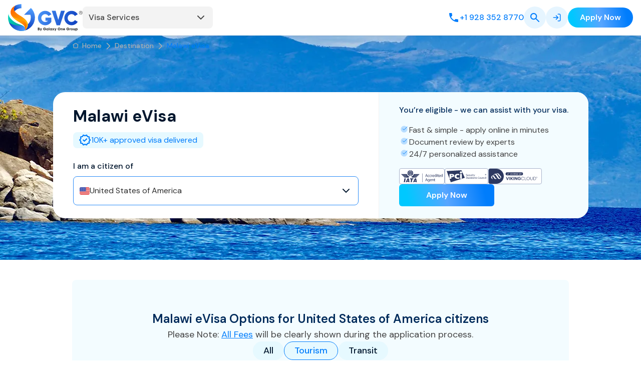

--- FILE ---
content_type: text/html; charset=utf-8
request_url: https://www.globalvisacorp.com/destination/malawi
body_size: 66866
content:
<!DOCTYPE html><html lang="en" class="__className_97e4f1 beautiful-scrollbar __variable_97e4f1"><head><meta charSet="utf-8"/><meta name="viewport" content="width=device-width, initial-scale=1, maximum-scale=1"/><link rel="preload" as="image" imageSrcSet="https://d3e5x5g6n8is1m.cloudfront.net/client/images/logo-0.2.svg?w=256&amp;q=75 1x, https://d3e5x5g6n8is1m.cloudfront.net/client/images/logo-0.2.svg?w=384&amp;q=75 2x" fetchPriority="high"/><link rel="stylesheet" href="/_next/static/css/5b9c6cde52ae4fd3.css" data-precedence="next"/><link rel="stylesheet" href="/_next/static/css/ccf90dea916a9a87.css" data-precedence="next"/><link rel="preload" as="script" fetchPriority="low" href="/_next/static/chunks/webpack-ecfdb81765a302da.js"/><script src="/_next/static/chunks/fd9d1056-57355b91947b7236.js" async=""></script><script src="/_next/static/chunks/2117-398c85f70780eda1.js" async=""></script><script src="/_next/static/chunks/main-app-bc1cc771eb78df90.js" async=""></script><script src="/_next/static/chunks/2113-874d8670f9aa8574.js" async=""></script><script src="/_next/static/chunks/506-de01a9b8fa9c873a.js" async=""></script><script src="/_next/static/chunks/2972-dc073c821502896d.js" async=""></script><script src="/_next/static/chunks/5878-ebf81dbbe4c78b79.js" async=""></script><script src="/_next/static/chunks/3464-e86ffd7293f6f71e.js" async=""></script><script src="/_next/static/chunks/6137-806783cf25274f4b.js" async=""></script><script src="/_next/static/chunks/928-b7dfe6ff192f531f.js" async=""></script><script src="/_next/static/chunks/652-37da6fcb906e2307.js" async=""></script><script src="/_next/static/chunks/6058-4dc60402db14e020.js" async=""></script><script src="/_next/static/chunks/8154-1c38dfd56dc4f067.js" async=""></script><script src="/_next/static/chunks/4419-f63b1aa917514a80.js" async=""></script><script src="/_next/static/chunks/app/%5Blocale%5D/(default)/layout-c50dd305e223041e.js" async=""></script><script src="/_next/static/chunks/8003-1f03d947a96eecd1.js" async=""></script><script src="/_next/static/chunks/app/%5Blocale%5D/layout-303cc90713ee9bb5.js" async=""></script><script src="/_next/static/chunks/9763-d6d73cca3b991471.js" async=""></script><script src="/_next/static/chunks/3930-39c3ae3638154644.js" async=""></script><script src="/_next/static/chunks/app/layout-30873400e666a4f6.js" async=""></script><script src="/_next/static/chunks/app/error-a9c820a7b572ce41.js" async=""></script><script src="/_next/static/chunks/5614-ebfb0dc3aff24c25.js" async=""></script><script src="/_next/static/chunks/8274-a1317a5e5b110c58.js" async=""></script><script src="/_next/static/chunks/4422-f8016145b3ffbb3e.js" async=""></script><script src="/_next/static/chunks/8291-578006bb010eea72.js" async=""></script><script src="/_next/static/chunks/7385-c24f189e993709b1.js" async=""></script><script src="/_next/static/chunks/app/%5Blocale%5D/(default)/destination/%5Bslug%5D/page-e7baa1614f31af9e.js" async=""></script><link rel="preload" href="https://www.google.com/recaptcha/enterprise.js?render=6LeW6coqAAAAAKnKG29a3YkxoM5D1_68vE1iPvZy" as="script"/><title>Malawi Visa Application &amp; Requirements - GVC</title><meta name="description" content="Apply for your Malawi visa easily with GVC. Quick, reliable eVisa services."/><meta name="author" content="Galaxy One Pte. Ltd."/><meta name="keywords" content="Malawi Visa Application"/><meta name="robots" content="index, follow"/><link rel="canonical" href="https://www.globalvisacorp.com/destination/malawi"/><meta property="og:title" content="Malawi Visa Application &amp; Requirements - GVC"/><meta property="og:description" content="Apply for your Malawi visa easily with GVC. Quick, reliable eVisa services."/><meta property="og:site_name" content="Malawi Visa Application &amp; Requirements - GVC"/><meta property="og:image" content="https://d3e5x5g6n8is1m.cloudfront.net/uploads/malawi-banner-1706694812.jpg"/><meta property="og:image:width" content="1920"/><meta property="og:image:height" content="1080"/><meta property="og:type" content="website"/><meta name="twitter:card" content="summary_large_image"/><meta name="twitter:title" content="Malawi Visa Application &amp; Requirements - GVC"/><meta name="twitter:description" content="Apply for your Malawi visa easily with GVC. Quick, reliable eVisa services."/><meta name="twitter:image" content="https://d3e5x5g6n8is1m.cloudfront.net/uploads/malawi-banner-1706694812.jpg"/><meta name="twitter:image:width" content="1920"/><meta name="twitter:image:height" content="1080"/><link rel="icon" href="/favicon.ico" type="image/x-icon" sizes="16x16"/><meta name="next-size-adjust"/><script src="/_next/static/chunks/polyfills-42372ed130431b0a.js" noModule=""></script></head><body class="group/body"><div><noscript><iframe src="https://www.googletagmanager.com/ns.html?id=GTM-579GLHT"
                  height="0" width="0" style="display:none;visibility:hidden"></iframe></noscript></div><style>#nprogress{pointer-events:none}#nprogress .bar{background:#0061BD;position:fixed;z-index:1600;top: 0;left:0;width:100%;height:3px}#nprogress .peg{display:block;position:absolute;right:0;width:100px;height:100%;box-shadow:0 0 10px #0061BD,0 0 5px #0061BD;opacity:1;-webkit-transform:rotate(3deg) translate(0px,-4px);-ms-transform:rotate(3deg) translate(0px,-4px);transform:rotate(3deg) translate(0px,-4px)}#nprogress .spinner{display:block;position:fixed;z-index:1600;top: 15px;right:15px}#nprogress .spinner-icon{width:18px;height:18px;box-sizing:border-box;border:2px solid transparent;border-top-color:#0061BD;border-left-color:#0061BD;border-radius:50%;-webkit-animation:nprogress-spinner 400ms linear infinite;animation:nprogress-spinner 400ms linear infinite}.nprogress-custom-parent{overflow:hidden;position:relative}.nprogress-custom-parent #nprogress .bar,.nprogress-custom-parent #nprogress .spinner{position:absolute}@-webkit-keyframes nprogress-spinner{0%{-webkit-transform:rotate(0deg)}100%{-webkit-transform:rotate(360deg)}}@keyframes nprogress-spinner{0%{transform:rotate(0deg)}100%{transform:rotate(360deg)}}</style><!--$--><!--$!--><template data-dgst="BAILOUT_TO_CLIENT_SIDE_RENDERING"></template><!--/$--><!--$!--><template data-dgst="BAILOUT_TO_CLIENT_SIDE_RENDERING"></template><!--/$--><!--/$--><script>(self.__next_s=self.__next_s||[]).push([0,{"children":"window.dataLayer = window.dataLayer || [];","id":"init-datalayer"}])</script><script>(self.__next_s=self.__next_s||[]).push([0,{"children":"\n    function gtag(){dataLayer.push(arguments)};\n    window.gtag = gtag;\n    window.dataLayer = window.dataLayer || [];\n    const userRegionData = {\"region1\":false,\"region2\":false,\"region3\":true};\n    const consentData = localStorage.getItem('cookieconsent');\n    const parseConsent = consentData ? (JSON.parse(consentData)) : null;\n    let consent_obj_default;\n    if (userRegionData.region2) {\n      consent_obj_default = {\n        analytics_storage: parseConsent?.state?.statistics ? 'granted' : 'denied',\n        ad_storage: parseConsent?.state?.markets ? 'granted' : 'denied',\n        ad_user_data: parseConsent?.state?.markets ? 'granted' : 'denied',\n        ad_personalization: parseConsent?.state?.markets ? 'granted' : 'denied',\n        wait_for_update: 2000\n      }\n    } else if (userRegionData.region3) {\n      consent_obj_default = {\n        analytics_storage: 'granted',\n        ad_storage: 'granted',\n        ad_user_data: 'granted',\n        ad_personalization: 'granted',\n        wait_for_update: 2000\n      }\n    }\n    gtag('consent', 'default', consent_obj_default);\n    window.dataLayer.push({ event: 'default_consent'})\n  ","id":"gtag-consent-default"}])</script><!--$--><header class="sticky inset-0 z-40 hidden bg-white shadow-sm border-b border-gray-100 transition-all duration-300 ease-in-out lg:block"><div class="flex h-[70px] items-center justify-between gap-8 max-w-[1340px] px-4 2xl:px-0 mx-auto"><div class="flex gap-6 items-center"><a href="/" target="_self" title="Global Visa Services Group" class="flex-shrink-0 w-[149px] h-[54px]"><img title="Global Visa Services Group" alt="Global Visa Services Group" fetchPriority="high" width="149" height="54" decoding="async" data-nimg="1" class="h-[54px] w-auto" style="color:transparent" srcSet="https://d3e5x5g6n8is1m.cloudfront.net/client/images/logo-0.2.svg?w=256&amp;q=75 1x, https://d3e5x5g6n8is1m.cloudfront.net/client/images/logo-0.2.svg?w=384&amp;q=75 2x" src="https://d3e5x5g6n8is1m.cloudfront.net/client/images/logo-0.2.svg?w=384&amp;q=75"/></a><nav class="group relative"><div class="flex w-[260px] px-3 py-[10px] items-center justify-between flex-shrink-0 rounded-[8px] bg-[#F3F3F3] cursor-pointer hover:text-blue-600 transition-colors duration-150"><span class="text-[#434343] text-[16px] font-medium leading-[24px]">Visa Services</span><svg xmlns="http://www.w3.org/2000/svg" width="24" height="24" viewBox="0 0 24 24" fill="none" stroke="currentColor" stroke-width="2" stroke-linecap="round" stroke-linejoin="round" class="lucide lucide-chevron-down w-6 h-6 flex-shrink-0 transition-transform duration-200 group-hover:rotate-180 text-[#434343] hover:text-[#434343]" aria-hidden="true"><path d="m6 9 6 6 6-6"></path></svg></div><div class="absolute right-0 top-full mt-2 w-64 bg-white rounded-lg shadow-lg border border-gray-200 opacity-0 invisible group-hover:opacity-100 group-hover:visible transition-all duration-200 z-50"><ul class="py-0"><li class="group/item"><a href="/destination/india" class="flex w-full items-center px-4 py-3 text-[#434343] hover:bg-[#E6F5FF] transition-colors duration-150 border-b border-dashed border-[#DEDEDE]" title="India eVisa" target="_self"><span>India<!-- --> <!-- -->eVisa</span></a></li><li class="group/item"><a href="/destination/sri-lanka" class="flex w-full items-center px-4 py-3 text-[#434343] hover:bg-[#E6F5FF] transition-colors duration-150 border-b border-dashed border-[#DEDEDE]" title="Sri Lanka eVisa/ETA" target="_self"><span>Sri Lanka<!-- --> <!-- -->eVisa/ETA</span></a></li><li class="group/item"><a href="/destination/indonesia" class="flex w-full items-center px-4 py-3 text-[#434343] hover:bg-[#E6F5FF] transition-colors duration-150 border-b border-dashed border-[#DEDEDE]" title="Indonesia eVisa" target="_self"><span>Indonesia<!-- --> <!-- -->eVisa</span></a></li><li class="group/item"><a href="/destination/kenya" class="flex w-full items-center px-4 py-3 text-[#434343] hover:bg-[#E6F5FF] transition-colors duration-150 border-b border-dashed border-[#DEDEDE]" title="Kenya ETA" target="_self"><span>Kenya<!-- --> <!-- -->ETA</span></a></li><li class="group/item"><a href="/destination/south-korea" class="flex w-full items-center px-4 py-3 text-[#434343] hover:bg-[#E6F5FF] transition-colors duration-150 border-b border-dashed border-[#DEDEDE]" title="Korea, South K-ETA" target="_self"><span>Korea, South<!-- --> <!-- -->K-ETA</span></a></li><li class="group/item"><a href="/destination/saudi-arabia" class="flex w-full items-center px-4 py-3 text-[#434343] hover:bg-[#E6F5FF] transition-colors duration-150 border-b border-dashed border-[#DEDEDE]" title="Saudi Arabia eVisa" target="_self"><span>Saudi Arabia<!-- --> <!-- -->eVisa</span></a></li><li class="group/item"><a href="/destination/qatar" class="flex w-full items-center px-4 py-3 text-[#434343] hover:bg-[#E6F5FF] transition-colors duration-150 border-b border-dashed border-[#DEDEDE]" title="Qatar Visa" target="_self"><span>Qatar<!-- --> <!-- -->Visa</span></a></li><li class="group/item"><a href="/destination/taiwan" class="flex w-full items-center px-4 py-3 text-[#434343] hover:bg-[#E6F5FF] transition-colors duration-150 border-b border-dashed border-[#DEDEDE]" title="Taiwan eVisa" target="_self"><span>Taiwan<!-- --> <!-- -->eVisa</span></a></li><li class="group/item"><a href="/destination/united-arab-emirates" class="flex w-full items-center px-4 py-3 text-[#434343] hover:bg-[#E6F5FF] transition-colors duration-150 " title="United Arab Emirates eVisa" target="_self"><span>United Arab Emirates<!-- --> <!-- -->eVisa</span></a></li><li class="group/item"><a href="/services" class="flex w-full items-center px-4 py-3 text-[#434343] hover:bg-[#E6F5FF] transition-colors duration-150 " title="All Services" target="_self"><span>All Services</span></a></li></ul></div></nav></div><div class="flex-1"></div><div class="flex items-center gap-6 flex-shrink-0 relative"><a href="tel:+19283528770" class="flex items-center gap-2 text-[#007DFC] hover:text-blue-700 transition-colors duration-150" title="Call Customer Service"><svg xmlns="http://www.w3.org/2000/svg" class="w-6 h-6 aspect-square" viewBox="0 0 24 24" fill="none"><path d="M6.62 10.79C8.06 13.62 10.38 15.93 13.21 17.38L15.41 15.18C15.68 14.91 16.08 14.82 16.43 14.94C17.55 15.31 18.76 15.51 20 15.51C20.55 15.51 21 15.96 21 16.51V20C21 20.55 20.55 21 20 21C10.61 21 3 13.39 3 4C3 3.45 3.45 3 4 3H7.5C8.05 3 8.5 3.45 8.5 4C8.5 5.25 8.7 6.45 9.07 7.57C9.18 7.92 9.1 8.31 8.82 8.59L6.62 10.79Z" fill="#007DFC"></path></svg><span class="text-[16px] font-medium leading-6">+1 928 352 8770</span></a><button class="inline-flex justify-center items-center gap-[10px] p-[13px] rounded-[24px] bg-[#E6F5FF] text-gray-600 hover:text-blue-600 hover:bg-gray-100 transition-colors duration-150" title="Search"><svg xmlns="http://www.w3.org/2000/svg" width="18" height="18" viewBox="0 0 18 18" fill="none"><path d="M6.65718 13.3144C4.79659 13.3144 3.22208 12.6698 1.93366 11.3807C0.645235 10.0916 0.00068333 8.5171 5.41895e-07 6.65718C-0.000682246 4.79727 0.64387 3.22276 1.93366 1.93366C3.22344 0.644552 4.79795 0 6.65718 0C8.51642 0 10.0913 0.644552 11.3817 1.93366C12.6722 3.22276 13.3164 4.79727 13.3144 6.65718C13.3144 7.40825 13.1949 8.11664 12.9559 8.78236C12.7169 9.44808 12.3926 10.037 11.9829 10.5491L17.7183 16.2845C17.9061 16.4723 18 16.7112 18 17.0014C18 17.2916 17.9061 17.5306 17.7183 17.7183C17.5306 17.9061 17.2916 18 17.0014 18C16.7112 18 16.4723 17.9061 16.2845 17.7183L10.5491 11.9829C10.037 12.3926 9.44808 12.7169 8.78236 12.9559C8.11664 13.1949 7.40825 13.3144 6.65718 13.3144ZM6.65718 11.266C7.93741 11.266 9.02578 10.8181 9.92228 9.92228C10.8188 9.02646 11.2667 7.93809 11.266 6.65718C11.2653 5.37627 10.8174 4.28825 9.92228 3.39312C9.02714 2.49798 7.93878 2.04973 6.65718 2.04836C5.37559 2.047 4.28757 2.49525 3.39312 3.39312C2.49866 4.29098 2.05041 5.379 2.04836 6.65718C2.04632 7.93536 2.49457 9.02373 3.39312 9.92228C4.29167 10.8208 5.37969 11.2687 6.65718 11.266Z" fill="#007DFC"></path></svg></button><div class="flex flex-shrink-0 items-center gap-6"><a href="/login" class="gap-2 whitespace-nowrap ring-offset-background transition-colors focus-visible:outline-none focus-visible:ring-2 focus-visible:ring-ring focus-visible:ring-offset-2 disabled:pointer-events-none disabled:opacity-50 [&amp;_svg]:pointer-events-none [&amp;_svg]:size-4 [&amp;_svg]:shrink-0 text-white font-semibold text-base leading-1-5 focus:text-white rounded-full bg-[#E6F5FF] size-11 p-0 hover:shadow-none flex justify-center items-center hover:bg-gray-100 focus:bg-gray-100" title="Login"><svg xmlns="http://www.w3.org/2000/svg" width="24" height="24" viewBox="0 0 24 24" fill="none" stroke="currentColor" stroke-width="2" stroke-linecap="round" stroke-linejoin="round" class="lucide lucide-log-in !size-[18px] text-new-blue-1" aria-hidden="true"><path d="m10 17 5-5-5-5"></path><path d="M15 12H3"></path><path d="M15 3h4a2 2 0 0 1 2 2v14a2 2 0 0 1-2 2h-4"></path></svg></a><a href="/apply-visa?action=step1" target="_self" title="Apply Now" class="inline-flex items-center justify-center gap-2 whitespace-nowrap ring-offset-background focus-visible:outline-none focus-visible:ring-2 focus-visible:ring-ring focus-visible:ring-offset-2 disabled:pointer-events-none disabled:opacity-50 [&amp;_svg]:pointer-events-none [&amp;_svg]:size-4 [&amp;_svg]:shrink-0 relative z-[1] group transition-all group duration-300 overflow-hidden bg-[linear-gradient(78deg,#00C8FF_9.86%,#57A5FF_49.29%,#007DFC_88.62%)] hover:bg-[linear-gradient(78deg,#70E0FF_10%,#94C6FF_50%,#5EAFFF_90%)] hover:text-new-blue-2 hover:shadow-[1px_1px_10px_4px_rgba(0,125,252,0.6)] lg:py-4 leading-1-5 text-[16px] lg:px-6 [&amp;&gt;*]:text-white focus:bg-new-blue-1 focus:text-white focus:bg-none h-10 rounded-[24px] shadow-none px-6 py-[10px] font-semibold text-16 leading-normal"><span class="v3-btn-content relative text-white">Apply Now</span></a></div></div></div></header><!--/$--><main><div class="pb-5 lg:pb-6"><div class="relative lg:h-[448px] bg-new-blue-2"><picture class="w-full h-[448px]"><source media="(min-width: 1024px)" srcSet="https://d3e5x5g6n8is1m.cloudfront.net/banner/mw.webp"/><source media="(max-width: 1023px)" srcSet="[data-uri]"/><img src="https://d3e5x5g6n8is1m.cloudfront.net/banner/mw.webp" alt="Malawi eVisa" title="Malawi eVisa" class="w-full h-[448px] hidden lg:block" style="object-fit:cover;object-position:center;width:100%;height:100%;position:absolute;inset:0;z-index:0" fetchPriority="high" loading="eager"/></picture><div class="relative h-full w-full z-10"><div class="container pt-2.5 hidden lg:!block"><nav aria-label="Breadcrumb"><ol class="flex text-16"><li aria-current="false" class="flex items-center"><svg xmlns="http://www.w3.org/2000/svg" width="24" height="24" viewBox="0 0 24 24" fill="none" class="mb-[2px] mr-[6px] h-[14px] w-[14px] fill-[#AFAFAF] text-[#AFAFAF]"><path fill="currentColor" d="m21.57 9.042-8.01-5.554c-.94-.65-2.19-.65-3.12 0L2.43 9.042c-.45.31-.57.94-.25 1.39.31.45.94.571 1.39.25l.43-.3v7.696C4 19.689 5.27 21 6.83 21h10.34c1.56 0 2.83-1.31 2.83-2.922v-7.695l.43.3c.17.12.37.18.57.18.32 0 .63-.15.82-.43.32-.45.2-1.081-.25-1.391M18 18.078c0 .51-.37.92-.83.92H6.83c-.46 0-.83-.41-.83-.92V8.992l5.58-3.873c.25-.17.59-.17.84 0L18 8.992z"></path></svg><a href="/" class="text-sm leading-1-5 font-medium text-[#AFAFAF] hover:text-new-blue-2 whitespace-nowrap" title="Home" target="_self"><!--$-->Home<!--/$--></a><span class="mx-[6px] inline-block"><svg width="6" height="10" viewBox="0 0 6 10" fill="none" xmlns="http://www.w3.org/2000/svg" class="h-[14px] w-[14px] fill-[#AFAFAF]"><path d="M1.2502 9.66665C1.13485 9.66663 1.02209 9.6324 0.926184 9.5683C0.830278 9.5042 0.75553 9.41311 0.711389 9.30653C0.667248 9.19996 0.655697 9.08269 0.678194 8.96955C0.700692 8.85641 0.756229 8.75248 0.837785 8.6709L4.5087 4.99998L0.837785 1.32907C0.731526 1.21905 0.672729 1.0717 0.674058 0.918749C0.675387 0.765801 0.736736 0.619494 0.84489 0.511339C0.953045 0.403184 1.09935 0.341836 1.2523 0.340507C1.40525 0.339178 1.5526 0.397975 1.66262 0.504233L5.74595 4.58757C5.85531 4.69696 5.91674 4.8453 5.91674 4.99998C5.91674 5.15466 5.85531 5.30301 5.74595 5.4124L1.66262 9.49573C1.55325 9.60514 1.4049 9.66662 1.2502 9.66665Z"></path></svg></span></li><li aria-current="false" class="flex items-center"><a href="/destination" class="text-sm leading-1-5 font-medium text-[#AFAFAF] hover:text-new-blue-2 whitespace-nowrap" title="Destination" target="_self"><!--$-->Destination<!--/$--></a><span class="mx-[6px] inline-block"><svg width="6" height="10" viewBox="0 0 6 10" fill="none" xmlns="http://www.w3.org/2000/svg" class="h-[14px] w-[14px] fill-[#AFAFAF]"><path d="M1.2502 9.66665C1.13485 9.66663 1.02209 9.6324 0.926184 9.5683C0.830278 9.5042 0.75553 9.41311 0.711389 9.30653C0.667248 9.19996 0.655697 9.08269 0.678194 8.96955C0.700692 8.85641 0.756229 8.75248 0.837785 8.6709L4.5087 4.99998L0.837785 1.32907C0.731526 1.21905 0.672729 1.0717 0.674058 0.918749C0.675387 0.765801 0.736736 0.619494 0.84489 0.511339C0.953045 0.403184 1.09935 0.341836 1.2523 0.340507C1.40525 0.339178 1.5526 0.397975 1.66262 0.504233L5.74595 4.58757C5.85531 4.69696 5.91674 4.8453 5.91674 4.99998C5.91674 5.15466 5.85531 5.30301 5.74595 5.4124L1.66262 9.49573C1.55325 9.60514 1.4049 9.66662 1.2502 9.66665Z"></path></svg></span></li><li aria-current="true" class="flex items-center font-medium text-new-blue-1"><a href="/destination/malawi" class="text-sm leading-1-5 font-medium hover:text-new-blue-2 text-new-blue-1 line-clamp-1" title="Malawi eVisa" target="_self"><!--$-->Malawi eVisa<!--/$--></a></li></ol></nav></div><div class="flex lg:bg-none w-full h-[calc(100%-32px)] items-center justify-center bg-gradient-to-b from-[#D3EDFF] from-[80.03%] to-white to-[100%] px-0 lg:px-4 xl:px-0"><div class="py-9 w-full lg:w-max px-4 lg:px-0 lg:py-0 lg:bg-[linear-gradient(180deg,rgba(255,255,255,100)_0%,#fff_80%)] lg:rounded-[24px] lg:shadow-[2_0_20px_0_#78BBFF]"><div class="flex max-lg:flex-col max-lg:gap-10"><div class="lg:px-10 lg:py-6"><div class="hidden lg:block"><h1 class="text-[32px] font-bold text-new-black-1 leading-1-5 mb-2">Malawi<!-- --> <!-- -->eVisa</h1></div><div class="block lg:hidden"><h2 class="text-[40px] leading-[48px] mb-2 text-new-black-1 font-bold">Malawi<!-- --> <!-- -->eVisa</h2><p class="text-new-blue-1 text-16 leading-normal  w-max px-3 py-1 mb-10 rounded-lg bg-[#E6F9FF] flex gap-3"><svg xmlns="http://www.w3.org/2000/svg" width="24" height="24" viewBox="0 0 17 16" fill="none" class=""><path fill="currentColor" d="M7.439 8.28 6.318 7.201a.73.73 0 0 0-.531-.208.76.76 0 0 0-.551.227.7.7 0 0 0-.213.53q0 .322.213.53l1.662 1.628a.75.75 0 0 0 .54.227.75.75 0 0 0 .542-.227l3.284-3.218a.69.69 0 0 0 .222-.53.8.8 0 0 0-.222-.53.8.8 0 0 0-.55-.236.73.73 0 0 0-.551.217zm-2.164 6.852-1.121-1.855-2.125-.454a.73.73 0 0 1-.464-.293.7.7 0 0 1-.135-.521l.212-2.14L.193 8.243A.7.7 0 0 1 0 7.75a.7.7 0 0 1 .193-.492l1.45-1.628-.213-2.139a.7.7 0 0 1 .135-.52.73.73 0 0 1 .464-.294l2.125-.454L5.274.368A.76.76 0 0 1 5.7.037a.76.76 0 0 1 .54.028l2.01.833 2.01-.833a.77.77 0 0 1 .54-.028q.27.084.425.331l1.121 1.855 2.125.454a.73.73 0 0 1 .464.294.7.7 0 0 1 .135.52l-.212 2.14 1.449 1.627a.7.7 0 0 1 .193.492.7.7 0 0 1-.193.492l-1.45 1.628.213 2.139a.7.7 0 0 1-.135.52.73.73 0 0 1-.464.294l-2.125.454-1.12 1.855a.76.76 0 0 1-.426.331.76.76 0 0 1-.54-.028l-2.01-.833-2.01.833a.77.77 0 0 1-.54.028.76.76 0 0 1-.425-.331m1.004-1.363 1.971-.833 2.01.833 1.081-1.817 2.126-.492-.194-2.12 1.43-1.59-1.43-1.628.194-2.12-2.126-.454-1.12-1.817-1.971.833-2.01-.833L5.16 3.548l-2.126.454.194 2.12-1.43 1.628 1.43 1.59-.194 2.158 2.126.454z"></path></svg> <!-- -->10K+ approved visa delivered</p></div><div><p class="text-new-blue-1 max-lg:hidden text-16 leading-normal  w-max px-3 py-1 mb-[28px] lg:mb-6 rounded-lg bg-[#E6F9FF] flex gap-3"><svg xmlns="http://www.w3.org/2000/svg" width="24" height="24" viewBox="0 0 17 16" fill="none" class=""><path fill="currentColor" d="M7.439 8.28 6.318 7.201a.73.73 0 0 0-.531-.208.76.76 0 0 0-.551.227.7.7 0 0 0-.213.53q0 .322.213.53l1.662 1.628a.75.75 0 0 0 .54.227.75.75 0 0 0 .542-.227l3.284-3.218a.69.69 0 0 0 .222-.53.8.8 0 0 0-.222-.53.8.8 0 0 0-.55-.236.73.73 0 0 0-.551.217zm-2.164 6.852-1.121-1.855-2.125-.454a.73.73 0 0 1-.464-.293.7.7 0 0 1-.135-.521l.212-2.14L.193 8.243A.7.7 0 0 1 0 7.75a.7.7 0 0 1 .193-.492l1.45-1.628-.213-2.139a.7.7 0 0 1 .135-.52.73.73 0 0 1 .464-.294l2.125-.454L5.274.368A.76.76 0 0 1 5.7.037a.76.76 0 0 1 .54.028l2.01.833 2.01-.833a.77.77 0 0 1 .54-.028q.27.084.425.331l1.121 1.855 2.125.454a.73.73 0 0 1 .464.294.7.7 0 0 1 .135.52l-.212 2.14 1.449 1.627a.7.7 0 0 1 .193.492.7.7 0 0 1-.193.492l-1.45 1.628.213 2.139a.7.7 0 0 1-.135.52.73.73 0 0 1-.464.294l-2.125.454-1.12 1.855a.76.76 0 0 1-.426.331.76.76 0 0 1-.54-.028l-2.01-.833-2.01.833a.77.77 0 0 1-.54.028.76.76 0 0 1-.425-.331m1.004-1.363 1.971-.833 2.01.833 1.081-1.817 2.126-.492-.194-2.12 1.43-1.59-1.43-1.628.194-2.12-2.126-.454-1.12-1.817-1.971.833-2.01-.833L5.16 3.548l-2.126.454.194 2.12-1.43 1.628 1.43 1.59-.194 2.158 2.126.454z"></path></svg> <!-- -->10K+ approved visa delivered</p><p class="font-medium text-new-black-1 mb-2 text-[16px] leading-1-5">I am a citizen of</p><div><div class="relative lg:w-[570px]"><button type="button" aria-haspopup="listbox" aria-expanded="false" class="w-full flex items-center gap-2 rounded-lg border bg-white px-3 py-4 text-left transition focus:outline-none focus:ring-2 focus:border-[#2A8BF8] border-[#2A8BF8]"><div class="flex items-center gap-2 text-gray-900"><img alt="United States of America" title="United States of America" loading="lazy" width="20" height="15" decoding="async" data-nimg="1" class="rounded-[2px]" style="color:transparent" srcSet="https://d3e5x5g6n8is1m.cloudfront.net/flag/us.svg?w=32&amp;q=75 1x, https://d3e5x5g6n8is1m.cloudfront.net/flag/us.svg?w=48&amp;q=75 2x" src="https://d3e5x5g6n8is1m.cloudfront.net/flag/us.svg?w=48&amp;q=75"/><span class="truncate text-[#2E2E2E] text-[16px] leading-1-5">United States of America</span></div><span class="ml-auto"><svg xmlns="http://www.w3.org/2000/svg" width="24" height="24" viewBox="0 0 24 24" fill="none" stroke="currentColor" stroke-width="2" stroke-linecap="round" stroke-linejoin="round" class="lucide lucide-chevron-down size-6 transition-transform text-new-black-1" aria-hidden="true"><path d="m6 9 6 6 6-6"></path></svg></span></button><ul role="listbox" tabindex="-1" class="absolute z-50 max-h-64 w-full overflow-y-auto beautiful-scrollbar rounded-xl border border-gray-200 bg-white p-1 shadow-lg opacity-0 pointer-events-none mt-2"><li class="px-2 py-2 border-b border-gray-100 mb-1"><div class="relative"><svg xmlns="http://www.w3.org/2000/svg" width="24" height="24" viewBox="0 0 24 24" fill="none" stroke="currentColor" stroke-width="2" stroke-linecap="round" stroke-linejoin="round" class="lucide lucide-search absolute left-3 top-1/2 transform -translate-y-1/2 size-4 text-gray-400" aria-hidden="true"><path d="m21 21-4.34-4.34"></path><circle cx="11" cy="11" r="8"></circle></svg><input type="text" placeholder="Search countries..." class="w-full pl-9 pr-3 py-2 text-sm border border-gray-200 rounded-md focus:outline-none" value=""/></div></li><div class="divide-y divide-dashed divide-gray-200"></div></ul></div></div></div></div><div class="lg:bg-[#F3FCFF] lg:border-l lg:border-l-[#F3F3F3] relative overflow-hidden lg:px-10 lg:py-6 lg:rounded-r-[24px] flex flex-col justify-between gap-4 lg:gap-6"><div class="space-y-4 relative z-[1]"><p class="text-new-blue-2 text-16 leading-normal font-medium">You’re eligible - we can assist with your visa.</p><ul class="flex flex-col gap-2.5"><li class="flex gap-3 text-16"><svg xmlns="http://www.w3.org/2000/svg" width="24" height="24" viewBox="0 0 24 24" fill="none" class="text-new-blue-1 size-5"><path fill="currentColor" d="M12 20a8 8 0 1 0 0-16 8 8 0 0 0 0 16" opacity="0.25"></path><path stroke="currentColor" stroke-width="1.2" d="m8.5 11 2.894 2.894a.15.15 0 0 0 .212 0L19.5 6"></path></svg>Fast &amp; simple - apply online in minutes</li><li class="flex gap-3 text-16"><svg xmlns="http://www.w3.org/2000/svg" width="24" height="24" viewBox="0 0 24 24" fill="none" class="text-new-blue-1 size-5"><path fill="currentColor" d="M12 20a8 8 0 1 0 0-16 8 8 0 0 0 0 16" opacity="0.25"></path><path stroke="currentColor" stroke-width="1.2" d="m8.5 11 2.894 2.894a.15.15 0 0 0 .212 0L19.5 6"></path></svg>Document review by experts</li><li class="flex gap-3 text-16"><svg xmlns="http://www.w3.org/2000/svg" width="24" height="24" viewBox="0 0 24 24" fill="none" class="text-new-blue-1 size-5"><path fill="currentColor" d="M12 20a8 8 0 1 0 0-16 8 8 0 0 0 0 16" opacity="0.25"></path><path stroke="currentColor" stroke-width="1.2" d="m8.5 11 2.894 2.894a.15.15 0 0 0 .212 0L19.5 6"></path></svg>24/7 personalized assistance</li></ul><div class="hidden lg:flex flex-wrap gap-2"><img title="IATA Logo" alt="IATA Logo" loading="lazy" width="108" height="32" decoding="async" data-nimg="1" class="inline-block !h-8 w-auto" style="color:transparent" srcSet="https://d3e5x5g6n8is1m.cloudfront.net/uploads/iata-icon-1760685182.svg?w=128&amp;q=75 1x, https://d3e5x5g6n8is1m.cloudfront.net/uploads/iata-icon-1760685182.svg?w=256&amp;q=75 2x" src="https://d3e5x5g6n8is1m.cloudfront.net/uploads/iata-icon-1760685182.svg?w=256&amp;q=75"/><img title="PCI Logo" alt="PCI Logo" loading="lazy" width="108" height="32" decoding="async" data-nimg="1" class="inline-block !h-8 w-auto" style="color:transparent" srcSet="https://d3e5x5g6n8is1m.cloudfront.net/uploads/pci-icon-1760685182.svg?w=128&amp;q=75 1x, https://d3e5x5g6n8is1m.cloudfront.net/uploads/pci-icon-1760685182.svg?w=256&amp;q=75 2x" src="https://d3e5x5g6n8is1m.cloudfront.net/uploads/pci-icon-1760685182.svg?w=256&amp;q=75"/><img title="Viking Cloud Logo" alt="Viking Cloud Logo" loading="lazy" width="108" height="32" decoding="async" data-nimg="1" class="inline-block !h-8 w-auto" style="color:transparent" srcSet="https://d3e5x5g6n8is1m.cloudfront.net/uploads/viking-cloud-1761036147.svg?w=128&amp;q=75 1x, https://d3e5x5g6n8is1m.cloudfront.net/uploads/viking-cloud-1761036147.svg?w=256&amp;q=75 2x" src="https://d3e5x5g6n8is1m.cloudfront.net/uploads/viking-cloud-1761036147.svg?w=256&amp;q=75"/></div></div><a href="/apply-visa?action=step1&amp;des=MW&amp;nationality=US" target="_self" class="gap-2 whitespace-nowrap ring-offset-background focus-visible:outline-none focus-visible:ring-2 focus-visible:ring-ring focus-visible:ring-offset-2 disabled:pointer-events-none disabled:opacity-50 [&amp;_svg]:pointer-events-none [&amp;_svg]:size-4 [&amp;_svg]:shrink-0 relative z-[1] group transition-all group duration-300 overflow-hidden bg-[linear-gradient(78deg,#00C8FF_9.86%,#57A5FF_49.29%,#007DFC_88.62%)] hover:bg-[linear-gradient(78deg,#70E0FF_10%,#94C6FF_50%,#5EAFFF_90%)] hover:text-new-blue-2 hover:shadow-[1px_1px_10px_4px_rgba(0,125,252,0.6)] font-semibold lg:py-4 leading-1-5 text-[16px] lg:px-6 [&amp;&gt;*]:text-white focus:bg-new-blue-1 focus:text-white focus:bg-none inline-flex lg:w-[190px] items-center h-11 shadow-none justify-center rounded-md px-5 py-2 text-white" title="Apply Now" type="button">Apply Now</a></div></div></div></div></div></div><div class="pt-5 lg:pt-10"><div id="visa-type-list" class="lg:container lg:mb-[60px] "><div class="lg:p-[60px] lg:bg-[#F3FCFF] lg:rounded-[8px]"><div class="container lg:px-0 lg:max-w-none flex flex-col gap-6 lg:gap-[60px]"><div class="flex flex-col gap-6 lg:gap-10" id="plans"><div class="flex lg:text-center flex-col justify-center gap-4"><h2 class="text-[20px] lg:text-[24px] text-new-blue-2  leading-1-5 font-semibold">Malawi<!-- --> <!-- -->eVisa<!-- --> <!-- -->Options for<!-- --> <!-- -->United States of America<!-- --> <!-- --> citizens</h2><p class="text-[16px] lg:text-[18px] leading-1-5">Please Note:<!-- --> <span role="button" class="text-new-blue-1 underline">All Fees</span> <!-- -->will be clearly shown during the application process.</p><span hidden="" style="position:fixed;top:1px;left:1px;width:1px;height:0;padding:0;margin:-1px;overflow:hidden;clip:rect(0, 0, 0, 0);white-space:nowrap;border-width:0;display:none"></span></div><div class="bg-[#F3FCFF] md:bg-none px-4 pb-6 md:p-5 lg:p-0 rounded-[16px] md:rounded-none"><div class="mb-10 hidden md:flex flex-wrap gap-3 justify-center"><button class="px-5 py-1 bg-[#E6F9FF] rounded-full font-medium border transition-all duration-200 text-[18px] leading-1-5 text-new-black-1 border-[#E6F9FF] hover:border-new-blue-1 hover:text-new-blue-1">All</button><button class="px-5 py-1 bg-[#E6F9FF] rounded-full font-medium border transition-all duration-200 text-[18px] leading-1-5 text-new-blue-1 border-new-blue-1">Tourism</button><button class="px-5 py-1 bg-[#E6F9FF] rounded-full font-medium border transition-all duration-200 text-[18px] leading-1-5 text-new-black-1 border-[#E6F9FF] hover:border-new-blue-1 hover:text-new-blue-1">Transit</button></div><div class="rounded-[8px] sticky top-[88px] z-10 items-center  flex justify-between px-4 -mx-4 bg-[#F3FCFF] py-4 mb-6 md:hidden "><div class="px-5 py-1 bg-[#E6F9FF] rounded-full font-medium border transition-all duration-200 text-[16px] leading-1-5 text-new-black-1 border-[#E6F9FF] flex gap-2 items-center">Tourism<span class="size-5 rounded-full bg-white text-new-blue-1 flex justify-center items-center text-14 leading-1">3</span></div><div class="flex gap-2 items-center"><button class="text-new-blue-1 text-16 leading-1-5 font-semibold">View All</button><div role="button" class="p-[6px] bg-white rounded-[8px] border border-[#EAEAEA]"><svg xmlns="http://www.w3.org/2000/svg" width="24" height="24" viewBox="0 0 20 20" fill="none" class="size-6 text-new-blue-1"><path fill="currentColor" d="M20 16.605a.75.75 0 0 1-.75.75h-5.1a2.93 2.93 0 0 1-5.66 0H.75a.75.75 0 1 1 0-1.5h7.74a2.93 2.93 0 0 1 5.66 0h5.1a.75.75 0 0 1 .75.75m0-13.21a.75.75 0 0 1-.75.75H16.8a2.93 2.93 0 0 1-5.66 0H.75a.75.75 0 0 1 0-1.5h10.39a2.93 2.93 0 0 1 5.66 0h2.45a.74.74 0 0 1 .75.75m0 6.6a.74.74 0 0 1-.75.75H7.55a2.93 2.93 0 0 1-5.66 0H.75a.75.75 0 1 1 0-1.5h1.14a2.93 2.93 0 0 1 5.66 0h11.7a.75.75 0 0 1 .75.75"></path></svg></div></div><div class="absolute right-0 w-[260px] top-[calc(100%+10px)] transition-all bg-white border border-[#EAEAEA] rounded-[12px] px-3 py-4 flex flex-col gap-4 opacity-0 translate-y-4 pointer-events-none invisible"><button class="px-4 py-2 font-medium transition-all duration-200 text-[16px] leading-1-5 flex gap-2 items-center justify-between text-gray-1 bg-[#F3F3F3] rounded-full">Tourism<span class="size-[28px] rounded-full flex justify-center items-center text-14 leading-1 bg-white">3</span></button><button class="px-4 py-2 font-medium bg-white transition-all duration-200 text-[16px] leading-1-5 flex gap-2 items-center justify-between text-gray-1 [&amp;:not(:last-child)]:border-b border-[#EAEAEA]">Transit<span class="size-[28px] rounded-full bg-[#E6F9FF] flex justify-center items-center text-14 leading-1">1</span></button></div></div><div class="grid grid-cols-1 md:grid-cols-2 lg:grid-cols-3 gap-6 lg:gap-10"><article class="cursor-pointer relative gap-6 rounded-[8px] text-gray-1 bg-white px-4 py-5 lg:px-5 flex border flex-col border-[#EAEAEA]" role="button" aria-pressed="false" aria-label="Tourist eVisa Single entry for 90 days"><h3 class="pr-8 text-[#5E5E5E]"><span class="font-bold inline-block text-[16px] md:text-[18px] leading-1-5">Tourist eVisa<!-- --> </span><span class="font-bold text-[16px] inline-block md:text-[18px] leading-1-5">Single entry for 90 days</span></h3><section class="flex-1 flex-col justify-between flex"><ul class="flex flex-col gap-3" role="list"><li class="flex items-start gap-3 text-sm"><svg xmlns="http://www.w3.org/2000/svg" width="24" height="24" viewBox="0 0 24 24" fill="none" class="size-6 text-new-blue-1" aria-hidden="true"><path fill="currentColor" d="M12 20a8 8 0 1 0 0-16 8 8 0 0 0 0 16" opacity="0.25"></path><path stroke="currentColor" stroke-width="1.2" d="m8.5 11 2.894 2.894a.15.15 0 0 0 .212 0L19.5 6"></path></svg><span class="text-14 md:text-[16px] font-medium leading-1-5">Single Entry </span></li><li class="flex items-start gap-3 text-sm"><svg xmlns="http://www.w3.org/2000/svg" width="24" height="24" viewBox="0 0 24 24" fill="none" class="size-6 text-new-blue-1" aria-hidden="true"><path fill="currentColor" d="M12 20a8 8 0 1 0 0-16 8 8 0 0 0 0 16" opacity="0.25"></path><path stroke="currentColor" stroke-width="1.2" d="m8.5 11 2.894 2.894a.15.15 0 0 0 .212 0L19.5 6"></path></svg><span class="text-14 md:text-[16px] font-medium leading-1-5">Stay up to  90 days</span></li><li class="flex items-start gap-3 text-sm"><svg xmlns="http://www.w3.org/2000/svg" width="24" height="24" viewBox="0 0 24 24" fill="none" class="size-6 text-new-blue-1" aria-hidden="true"><path fill="currentColor" d="M12 20a8 8 0 1 0 0-16 8 8 0 0 0 0 16" opacity="0.25"></path><path stroke="currentColor" stroke-width="1.2" d="m8.5 11 2.894 2.894a.15.15 0 0 0 .212 0L19.5 6"></path></svg><span class="text-14 md:text-[16px] font-medium leading-1-5">Valid for 90 days</span></li><li class="flex items-start gap-3 text-sm"><svg xmlns="http://www.w3.org/2000/svg" width="24" height="24" viewBox="0 0 24 24" fill="none" class="size-6 text-new-blue-1" aria-hidden="true"><path fill="currentColor" d="M12 20a8 8 0 1 0 0-16 8 8 0 0 0 0 16" opacity="0.25"></path><path stroke="currentColor" stroke-width="1.2" d="m8.5 11 2.894 2.894a.15.15 0 0 0 .212 0L19.5 6"></path></svg><span class="text-14 md:text-[16px] font-medium leading-1-5">Entry for Tourism</span></li><li class="flex items-start gap-3 text-sm"><svg xmlns="http://www.w3.org/2000/svg" width="24" height="24" viewBox="0 0 24 24" fill="none" class="size-6 text-new-blue-1" aria-hidden="true"><path fill="currentColor" d="M12 20a8 8 0 1 0 0-16 8 8 0 0 0 0 16" opacity="0.25"></path><path stroke="currentColor" stroke-width="1.2" d="m8.5 11 2.894 2.894a.15.15 0 0 0 .212 0L19.5 6"></path></svg><span class="text-14 md:text-[16px] font-medium leading-1-5">Process in 5 business days</span></li></ul></section><svg xmlns="http://www.w3.org/2000/svg" width="24" height="24" viewBox="0 0 30 30" fill="none" class="size-[21px] md:size-[30px] absolute hidden transition-all top-5 right-5 text-new-blue-1" aria-hidden="true"><path fill="currentColor" fill-rule="evenodd" d="M15 30A15 15 0 1 0 15-.002 15 15 0 0 0 15 30m-.387-8.933 8.334-10-2.56-2.134-7.167 8.599-3.708-3.71-2.357 2.356 5 5 1.29 1.29z" clip-rule="evenodd"></path></svg><svg xmlns="http://www.w3.org/2000/svg" width="24" height="24" viewBox="0 0 22 22" fill="none" class="size-[21px] lg:hidden absolute block transition-all top-5 right-5 text-new-blue-1" aria-hidden="true"><path fill="#DEDEDE" d="M11 .5a10.5 10.5 0 0 1 9.701 6.481A10.503 10.503 0 0 1 11 21.5a10.5 10.5 0 1 1 0-21m0 5a5.5 5.5 0 1 0 0 11 5.5 5.5 0 0 0 0-11"></path></svg></article><article class="cursor-pointer relative gap-6 rounded-[8px] text-gray-1 bg-white px-4 py-5 lg:px-5 flex border flex-col border-[#EAEAEA]" role="button" aria-pressed="false" aria-label="Tourist eVisa Multiple entries for 6 months"><h3 class="pr-8 text-[#5E5E5E]"><span class="font-bold inline-block text-[16px] md:text-[18px] leading-1-5">Tourist eVisa<!-- --> </span><span class="font-bold text-[16px] inline-block md:text-[18px] leading-1-5">Multiple entries for 6 months</span></h3><section class="flex-1 flex-col justify-between flex"><ul class="flex flex-col gap-3" role="list"><li class="flex items-start gap-3 text-sm"><svg xmlns="http://www.w3.org/2000/svg" width="24" height="24" viewBox="0 0 24 24" fill="none" class="size-6 text-new-blue-1" aria-hidden="true"><path fill="currentColor" d="M12 20a8 8 0 1 0 0-16 8 8 0 0 0 0 16" opacity="0.25"></path><path stroke="currentColor" stroke-width="1.2" d="m8.5 11 2.894 2.894a.15.15 0 0 0 .212 0L19.5 6"></path></svg><span class="text-14 md:text-[16px] font-medium leading-1-5">Multiple Entries</span></li><li class="flex items-start gap-3 text-sm"><svg xmlns="http://www.w3.org/2000/svg" width="24" height="24" viewBox="0 0 24 24" fill="none" class="size-6 text-new-blue-1" aria-hidden="true"><path fill="currentColor" d="M12 20a8 8 0 1 0 0-16 8 8 0 0 0 0 16" opacity="0.25"></path><path stroke="currentColor" stroke-width="1.2" d="m8.5 11 2.894 2.894a.15.15 0 0 0 .212 0L19.5 6"></path></svg><span class="text-14 md:text-[16px] font-medium leading-1-5">Stay up to  6 months</span></li><li class="flex items-start gap-3 text-sm"><svg xmlns="http://www.w3.org/2000/svg" width="24" height="24" viewBox="0 0 24 24" fill="none" class="size-6 text-new-blue-1" aria-hidden="true"><path fill="currentColor" d="M12 20a8 8 0 1 0 0-16 8 8 0 0 0 0 16" opacity="0.25"></path><path stroke="currentColor" stroke-width="1.2" d="m8.5 11 2.894 2.894a.15.15 0 0 0 .212 0L19.5 6"></path></svg><span class="text-14 md:text-[16px] font-medium leading-1-5">Valid for 6 months, first entry within 90 days</span></li><li class="flex items-start gap-3 text-sm"><svg xmlns="http://www.w3.org/2000/svg" width="24" height="24" viewBox="0 0 24 24" fill="none" class="size-6 text-new-blue-1" aria-hidden="true"><path fill="currentColor" d="M12 20a8 8 0 1 0 0-16 8 8 0 0 0 0 16" opacity="0.25"></path><path stroke="currentColor" stroke-width="1.2" d="m8.5 11 2.894 2.894a.15.15 0 0 0 .212 0L19.5 6"></path></svg><span class="text-14 md:text-[16px] font-medium leading-1-5">Entry for Tourism</span></li><li class="flex items-start gap-3 text-sm"><svg xmlns="http://www.w3.org/2000/svg" width="24" height="24" viewBox="0 0 24 24" fill="none" class="size-6 text-new-blue-1" aria-hidden="true"><path fill="currentColor" d="M12 20a8 8 0 1 0 0-16 8 8 0 0 0 0 16" opacity="0.25"></path><path stroke="currentColor" stroke-width="1.2" d="m8.5 11 2.894 2.894a.15.15 0 0 0 .212 0L19.5 6"></path></svg><span class="text-14 md:text-[16px] font-medium leading-1-5">Process in 5 business days</span></li></ul></section><svg xmlns="http://www.w3.org/2000/svg" width="24" height="24" viewBox="0 0 30 30" fill="none" class="size-[21px] md:size-[30px] absolute hidden transition-all top-5 right-5 text-new-blue-1" aria-hidden="true"><path fill="currentColor" fill-rule="evenodd" d="M15 30A15 15 0 1 0 15-.002 15 15 0 0 0 15 30m-.387-8.933 8.334-10-2.56-2.134-7.167 8.599-3.708-3.71-2.357 2.356 5 5 1.29 1.29z" clip-rule="evenodd"></path></svg><svg xmlns="http://www.w3.org/2000/svg" width="24" height="24" viewBox="0 0 22 22" fill="none" class="size-[21px] lg:hidden absolute block transition-all top-5 right-5 text-new-blue-1" aria-hidden="true"><path fill="#DEDEDE" d="M11 .5a10.5 10.5 0 0 1 9.701 6.481A10.503 10.503 0 0 1 11 21.5a10.5 10.5 0 1 1 0-21m0 5a5.5 5.5 0 1 0 0 11 5.5 5.5 0 0 0 0-11"></path></svg></article><article class="cursor-pointer relative gap-6 rounded-[8px] text-gray-1 bg-white px-4 py-5 lg:px-5 flex border flex-col border-[#EAEAEA]" role="button" aria-pressed="false" aria-label="Tourist eVisa Multiple entries for 12 months"><h3 class="pr-8 text-[#5E5E5E]"><span class="font-bold inline-block text-[16px] md:text-[18px] leading-1-5">Tourist eVisa<!-- --> </span><span class="font-bold text-[16px] inline-block md:text-[18px] leading-1-5">Multiple entries for 12 months</span></h3><section class="flex-1 flex-col justify-between flex"><ul class="flex flex-col gap-3" role="list"><li class="flex items-start gap-3 text-sm"><svg xmlns="http://www.w3.org/2000/svg" width="24" height="24" viewBox="0 0 24 24" fill="none" class="size-6 text-new-blue-1" aria-hidden="true"><path fill="currentColor" d="M12 20a8 8 0 1 0 0-16 8 8 0 0 0 0 16" opacity="0.25"></path><path stroke="currentColor" stroke-width="1.2" d="m8.5 11 2.894 2.894a.15.15 0 0 0 .212 0L19.5 6"></path></svg><span class="text-14 md:text-[16px] font-medium leading-1-5">Multiple Entries</span></li><li class="flex items-start gap-3 text-sm"><svg xmlns="http://www.w3.org/2000/svg" width="24" height="24" viewBox="0 0 24 24" fill="none" class="size-6 text-new-blue-1" aria-hidden="true"><path fill="currentColor" d="M12 20a8 8 0 1 0 0-16 8 8 0 0 0 0 16" opacity="0.25"></path><path stroke="currentColor" stroke-width="1.2" d="m8.5 11 2.894 2.894a.15.15 0 0 0 .212 0L19.5 6"></path></svg><span class="text-14 md:text-[16px] font-medium leading-1-5">Stay up to  12 months</span></li><li class="flex items-start gap-3 text-sm"><svg xmlns="http://www.w3.org/2000/svg" width="24" height="24" viewBox="0 0 24 24" fill="none" class="size-6 text-new-blue-1" aria-hidden="true"><path fill="currentColor" d="M12 20a8 8 0 1 0 0-16 8 8 0 0 0 0 16" opacity="0.25"></path><path stroke="currentColor" stroke-width="1.2" d="m8.5 11 2.894 2.894a.15.15 0 0 0 .212 0L19.5 6"></path></svg><span class="text-14 md:text-[16px] font-medium leading-1-5">Valid for 12 months, first entry within 90 days</span></li><li class="flex items-start gap-3 text-sm"><svg xmlns="http://www.w3.org/2000/svg" width="24" height="24" viewBox="0 0 24 24" fill="none" class="size-6 text-new-blue-1" aria-hidden="true"><path fill="currentColor" d="M12 20a8 8 0 1 0 0-16 8 8 0 0 0 0 16" opacity="0.25"></path><path stroke="currentColor" stroke-width="1.2" d="m8.5 11 2.894 2.894a.15.15 0 0 0 .212 0L19.5 6"></path></svg><span class="text-14 md:text-[16px] font-medium leading-1-5">Entry for Tourism</span></li><li class="flex items-start gap-3 text-sm"><svg xmlns="http://www.w3.org/2000/svg" width="24" height="24" viewBox="0 0 24 24" fill="none" class="size-6 text-new-blue-1" aria-hidden="true"><path fill="currentColor" d="M12 20a8 8 0 1 0 0-16 8 8 0 0 0 0 16" opacity="0.25"></path><path stroke="currentColor" stroke-width="1.2" d="m8.5 11 2.894 2.894a.15.15 0 0 0 .212 0L19.5 6"></path></svg><span class="text-14 md:text-[16px] font-medium leading-1-5">Process in 5 business days</span></li></ul></section><svg xmlns="http://www.w3.org/2000/svg" width="24" height="24" viewBox="0 0 30 30" fill="none" class="size-[21px] md:size-[30px] absolute hidden transition-all top-5 right-5 text-new-blue-1" aria-hidden="true"><path fill="currentColor" fill-rule="evenodd" d="M15 30A15 15 0 1 0 15-.002 15 15 0 0 0 15 30m-.387-8.933 8.334-10-2.56-2.134-7.167 8.599-3.708-3.71-2.357 2.356 5 5 1.29 1.29z" clip-rule="evenodd"></path></svg><svg xmlns="http://www.w3.org/2000/svg" width="24" height="24" viewBox="0 0 22 22" fill="none" class="size-[21px] lg:hidden absolute block transition-all top-5 right-5 text-new-blue-1" aria-hidden="true"><path fill="#DEDEDE" d="M11 .5a10.5 10.5 0 0 1 9.701 6.481A10.503 10.503 0 0 1 11 21.5a10.5 10.5 0 1 1 0-21m0 5a5.5 5.5 0 1 0 0 11 5.5 5.5 0 0 0 0-11"></path></svg></article></div></div><div class="hidden lg:flex justify-center items-center"><a href="/apply-visa?action=step1&amp;des=MW&amp;nationality=US" target="_self" title="Apply Now" class="gap-2 whitespace-nowrap ring-offset-background focus-visible:outline-none focus-visible:ring-2 focus-visible:ring-ring focus-visible:ring-offset-2 disabled:pointer-events-none disabled:opacity-50 [&amp;_svg]:pointer-events-none [&amp;_svg]:size-4 [&amp;_svg]:shrink-0 relative z-[1] group transition-all group duration-300 overflow-hidden bg-[linear-gradient(78deg,#00C8FF_9.86%,#57A5FF_49.29%,#007DFC_88.62%)] hover:bg-[linear-gradient(78deg,#70E0FF_10%,#94C6FF_50%,#5EAFFF_90%)] hover:text-new-blue-2 hover:shadow-[1px_1px_10px_4px_rgba(0,125,252,0.6)] font-semibold lg:py-4 leading-1-5 text-[16px] lg:px-6 [&amp;&gt;*]:text-white focus:bg-new-blue-1 focus:text-white focus:bg-none inline-flex items-center lg:w-[190px] h-11 shadow-none justify-center rounded-md px-5 py-2 text-white">Apply Now</a></div><div class="fixed bottom-0 left-0 w-full z-50 transition-transform duration-300 ease-in-out translate-y-full lg:hidden "><div class="p-4 bg-[#E6F9FF] rounded-tr-xl rounded-tl-xl"><a href="/apply-visa?action=step1&amp;des=MW&amp;nationality=US" target="_self" title="Apply Now" class="gap-2 whitespace-nowrap ring-offset-background focus-visible:outline-none focus-visible:ring-2 focus-visible:ring-ring focus-visible:ring-offset-2 disabled:pointer-events-none disabled:opacity-50 [&amp;_svg]:pointer-events-none [&amp;_svg]:size-4 [&amp;_svg]:shrink-0 relative z-[1] group transition-all group duration-300 overflow-hidden bg-[linear-gradient(78deg,#00C8FF_9.86%,#57A5FF_49.29%,#007DFC_88.62%)] hover:bg-[linear-gradient(78deg,#70E0FF_10%,#94C6FF_50%,#5EAFFF_90%)] hover:text-new-blue-2 hover:shadow-[1px_1px_10px_4px_rgba(0,125,252,0.6)] font-semibold lg:py-4 leading-1-5 text-[16px] lg:px-6 [&amp;&gt;*]:text-white focus:bg-new-blue-1 focus:text-white focus:bg-none inline-flex items-center w-full h-11 shadow-none justify-center rounded-md px-5 py-2 text-white">Apply Now</a></div></div></div><div class="flex gap-10 items-center" id="apply"><div class="flex-1"><h2 class="mb-4 text-new-blue-2 new-title font-semibold">How to Apply for Malawi eVisa</h2><p class="mb-6 lg:mb-10 new-p">Step-by-step application process on our website</p><div class="w-full"><div class="flex gap-5"><div class="flex flex-col items-center"><div class="size-8 rounded-full shrink-0 flex items-center justify-center text-[20px] font-bold text-[#2A8BF8] bg-[#D5EEFF]">1</div><div class="flex-1 h-full py-2.5"><div class="w-[2px] bg-[#2A8BF8] h-full"></div></div></div><div class="flex-1 pb-8"><h3 class="text-[16px] mb-3 lg:text-[20px] font-semibold">Complete the Application Form</h3><p class="text-[16px] lg:text-[18px]">Fill out the Malawi eVisa online application form with your personal details and travel information. Be sure to provide accurate information to avoid delays.</p></div></div><div class="flex gap-5"><div class="flex flex-col items-center"><div class="size-8 rounded-full shrink-0 flex items-center justify-center text-[20px] font-bold text-[#2A8BF8] bg-[#D5EEFF]">2</div><div class="flex-1 h-full py-2.5"><div class="w-[2px] bg-[#2A8BF8] h-full"></div></div></div><div class="flex-1 pb-8"><h3 class="text-[16px] mb-3 lg:text-[20px] font-semibold">Pay the Application Fee</h3><p class="text-[16px] lg:text-[18px]">All applicable fees will be displayed before you confirm the payment. You can pay using a secure payment method.</p></div></div><div class="flex gap-5"><div class="flex flex-col items-center"><div class="size-8 rounded-full shrink-0 flex items-center justify-center text-[20px] font-bold text-[#2A8BF8] bg-[#D5EEFF]">3</div><div class="flex-1 h-full py-2.5"><div class="w-[2px] bg-[#2A8BF8] h-full"></div></div></div><div class="flex-1 pb-8"><h3 class="text-[16px] mb-3 lg:text-[20px] font-semibold">Provide the Required Documents</h3><p class="text-[16px] lg:text-[18px]">Provide the required documents to support your Malawi eVisa application following our detailed instructions.</p></div></div><div class="flex gap-5"><div class="flex flex-col items-center"><div class="size-8 rounded-full shrink-0 flex items-center justify-center text-[20px] font-bold text-[#2A8BF8] bg-[#D5EEFF]">4</div></div><div class="flex-1"><h3 class="text-[16px] mb-3 lg:text-[20px] font-semibold">Receive Result</h3><p class="text-[16px] lg:text-[18px]">Once your application is approved, your eVisa will be sent to your registered email. You should print it out to present at the port of entry in Malawi.</p></div></div></div><div class="flex p-2.5 lg:p-4 gap-2.5 lg:gap-5 bg-[#E6F9FF] rounded-[8px] mt-6 lg:[&amp;_p]:text-[18px] [&amp;_p]:text-[16px] [&amp;_p]:leading-1-5"><svg xmlns="http://www.w3.org/2000/svg" width="24" height="24" viewBox="0 0 40 40" fill="none" class="size-6 shrink-0 lg:size-10 text-new-blue-1"><path fill="currentColor" d="M11.667 33.333h6.666c0 1.834-1.5 3.334-3.333 3.334a3.343 3.343 0 0 1-3.333-3.334m-3.334-1.666h13.334v-3.334H8.333zM27.5 15.833c0 6.367-4.433 9.767-6.283 10.834H8.783C6.933 25.6 2.5 22.2 2.5 15.833c0-6.9 5.6-12.5 12.5-12.5s12.5 5.6 12.5 12.5m-3.333 0c0-5.05-4.117-9.166-9.167-9.166s-9.167 4.116-9.167 9.166c0 4.117 2.484 6.484 3.917 7.5h10.5c1.433-1.016 3.917-3.383 3.917-7.5m11.45-3.55-2.284 1.05 2.284 1.05 1.05 2.284 1.05-2.284L40 13.333l-2.283-1.05L36.667 10zM31.667 10l1.566-3.433L36.667 5l-3.434-1.567L31.667 0 30.1 3.433 26.667 5 30.1 6.567z"></path></svg><!--$--><p class="italic leading-1-5 flex-1"><span class="font-medium not-italic ">Tips:</span> You will receive<span class="text-new-blue-1"> regular updates</span> via email throughout the process. Additionally, you can<span class="text-new-blue-1"> track your application status anytime</span> in your dashboard for real-time progress.</p><!--/$--></div></div><div class="h-max hidden lg:block aspect-[475/617] w-[300px] container-xl:w-[475px] shrink-0 rounded-[16px] overflow-hidden"><img alt="How to Apply for _DESTINATION_NAME_ _VISA_TITLE_" title="How to Apply for _DESTINATION_NAME_ _VISA_TITLE_" loading="lazy" width="475" height="617" decoding="async" data-nimg="1" style="color:transparent" srcSet="https://d3e5x5g6n8is1m.cloudfront.net/uploads/eligible-1-1760688578.webp?w=640&amp;q=75 1x, https://d3e5x5g6n8is1m.cloudfront.net/uploads/eligible-1-1760688578.webp?w=1080&amp;q=75 2x" src="https://d3e5x5g6n8is1m.cloudfront.net/uploads/eligible-1-1760688578.webp?w=1080&amp;q=75"/></div></div><div class=""><div class="mx-auto text-center mb-6 lg:mb-10"><h2 class="text-left lg:text-center text-new-blue-2 new-title font-semibold">How We Support Your Malawi eVisa Application</h2><p class="hidden lg:block text-left lg:text-center mt-4 text-[16px] lg:text-[18px]">You will receive comprehensive support at every step when applying for eVisa to Malawi with us.</p></div><div class="grid px-4 lg:px-0 grid-cols-1 lg:grid-cols-2 container-xl:grid-cols-3 lg:gap-5 container-xl:gap-10 bg-[#E6F9FF] lg:bg-transparent rounded-[16px]"><div class="py-5 lg:py-0"><div class="flex items-start gap-4 flex-row lg:flex-col"><div class=""><svg xmlns="http://www.w3.org/2000/svg" width="24" height="24" viewBox="0 0 32 32" fill="none" class="size-6 lg:size-8 text-new-blue-2 " aria-hidden="true"><g clip-path="url(#clip0_5283_6161)"><path stroke="currentColor" stroke-miterlimit="10" stroke-width="2" d="M23.608 2.928h-14.8c-4.44 0-7.4 2.96-7.4 7.4v8.88c0 4.44 2.96 7.4 7.4 7.4v3.152c0 1.184 1.32 1.896 2.296 1.232l6.584-4.384h5.92c4.44 0 7.4-2.96 7.4-7.4v-8.88c0-4.44-2.96-7.4-7.4-7.4Z"></path><path fill="currentColor" d="M16.208 21.696a1.11 1.11 0 0 1-1.112-1.112 1.11 1.11 0 0 1 1.112-1.112 1.11 1.11 0 0 1 1.112 1.112 1.11 1.11 0 0 1-1.112 1.112M18.072 14.8c-.576.384-.752.64-.752 1.048v.312a1.12 1.12 0 0 1-1.112 1.112 1.12 1.12 0 0 1-1.112-1.112v-.312c0-1.72 1.256-2.56 1.728-2.888.544-.368.728-.624.728-1.008 0-.744-.608-1.344-1.344-1.344s-1.344.608-1.344 1.344a1.12 1.12 0 0 1-1.112 1.112 1.12 1.12 0 0 1-1.112-1.112c0-1.968 1.6-3.568 3.568-3.568s3.568 1.6 3.568 3.568c0 1.688-1.24 2.528-1.704 2.84z"></path></g><defs><clipPath id="clip0_5283_6161"><path fill="#fff" d="M0 0h32v32H0z"></path></clipPath></defs></svg></div><div><h3 class="text-base font-semibold text-new-blue-2 leading-1-5">Personalized Assistance and Expert Advice</h3><p class="mt-2 hidden lg:block text-[16px] leading-1-5 text-gray-1">Our team guides you through the best Malawi visa options and provides tailored support to ensure your eVisa application meets all requirements.</p></div></div><div class="grid lg:hidden grid-rows-[0fr] transition-all"><div class="overflow-hidden"><p class="text-[16px] mt-4 transition-all leading-1-5 text-gray-1">Our team guides you through the best Malawi visa options and provides tailored support to ensure your eVisa application meets all requirements.</p></div></div></div><div class="py-5 lg:py-0"><div class="flex items-start gap-4 flex-row lg:flex-col"><div class=""><svg xmlns="http://www.w3.org/2000/svg" width="24" height="24" viewBox="0 0 32 32" fill="none" class="size-6 lg:size-8 text-new-blue-2 " aria-hidden="true"><g stroke="currentColor" stroke-linecap="round" stroke-linejoin="round" stroke-width="2" clip-path="url(#clip0_5283_6146)"><path d="M14.112 26.536c-.048.6-.504 1.16-1.192 1.232-.928.104-1.84.08-2.352-.296l-7.392-5.52c-.872-.656-1.584-2.08-1.584-3.184V7.896c0-1.52 1.152-3.184 2.568-3.72l7.392-2.768c.768-.28 2.032-.28 2.792 0l7.392 2.768c1.424.536 2.576 2.2 2.576 3.72v5.16"></path><path d="M19.296 11.376c-4.592 0-8.336 3.744-8.336 8.336s3.744 8.336 8.336 8.336 8.336-3.744 8.336-8.336-3.744-8.336-8.336-8.336M28.552 30.8a1.9 1.9 0 0 1-1.312-.536c-.072-.096-.168-.184-.224-.296a1.2 1.2 0 0 1-.168-.312 1.1 1.1 0 0 1-.112-.336c-.016-.128-.04-.24-.04-.368 0-.24.056-.48.152-.704.096-.24.224-.424.392-.608.424-.424 1.072-.632 1.664-.496.128.016.24.056.352.112.112.04.224.096.312.168.112.056.2.152.296.224.168.184.296.368.392.608.096.224.152.464.152.704 0 .48-.2.96-.536 1.312-.096.072-.184.152-.296.224q-.144.108-.312.168a1.1 1.1 0 0 1-.352.112c-.112.016-.24.04-.352.04z"></path></g><defs><clipPath id="clip0_5283_6146"><path fill="#fff" d="M0 0h32v32H0z"></path></clipPath></defs></svg></div><div><h3 class="text-base font-semibold text-new-blue-2 leading-1-5">Clear and Transparent Process</h3><p class="mt-2 hidden lg:block text-[16px] leading-1-5 text-gray-1">We clearly explain which documents you need for your Malawi eVisa and how to prepare them. All fees and steps are shown upfront for full transparency.</p></div></div><div class="grid lg:hidden grid-rows-[0fr] transition-all"><div class="overflow-hidden"><p class="text-[16px] mt-4 transition-all leading-1-5 text-gray-1">We clearly explain which documents you need for your Malawi eVisa and how to prepare them. All fees and steps are shown upfront for full transparency.</p></div></div></div><div class="py-5 lg:py-0"><div class="flex items-start gap-4 flex-row lg:flex-col"><div class=""><svg xmlns="http://www.w3.org/2000/svg" width="24" height="24" viewBox="0 0 32 32" fill="none" class="size-6 lg:size-8 text-new-blue-2 " aria-hidden="true"><g stroke="currentColor" stroke-linecap="round" stroke-linejoin="round" stroke-width="2" clip-path="url(#clip0_5283_6109)"><path d="M17.432 1.2h4.072c2.312 0 4.344 1.2 5.496 3.008M12.448 18.12h7.088m8.512-10.2c-.64-.456-1.36-.8-2.144-.992a6 6 0 0 0-1.64-.224H18.76c-.856 0-.92-.072-1.376-.68l-2.072-2.752c-.96-1.288-1.72-2.072-4.128-2.072H7.752A6.543 6.543 0 0 0 1.2 7.744v16.52a6.547 6.547 0 0 0 6.544 6.544h16.52a6.547 6.547 0 0 0 6.544-6.544V13.256a6.5 6.5 0 0 0-2.752-5.328z"></path></g><defs><clipPath id="clip0_5283_6109"><path fill="#fff" d="M0 0h32v32H0z"></path></clipPath></defs></svg></div><div><h3 class="text-base font-semibold text-new-blue-2 leading-1-5">Document Review &amp; Assistance</h3><p class="mt-2 hidden lg:block text-[16px] leading-1-5 text-gray-1">We review your documents to ensure they meet all the specific entry requirements set by Malawi authorities, reducing the risk of delays or rejection.</p></div></div><div class="grid lg:hidden grid-rows-[0fr] transition-all"><div class="overflow-hidden"><p class="text-[16px] mt-4 transition-all leading-1-5 text-gray-1">We review your documents to ensure they meet all the specific entry requirements set by Malawi authorities, reducing the risk of delays or rejection.</p></div></div></div><div class="py-5 lg:py-0"><div class="flex items-start gap-4 flex-row lg:flex-col"><div class=""><svg xmlns="http://www.w3.org/2000/svg" width="24" height="24" viewBox="0 0 32 32" fill="none" class="size-6 lg:size-8 text-new-blue-2 " aria-hidden="true"><path stroke="currentColor" stroke-linecap="round" stroke-linejoin="round" stroke-width="2" d="m6.2 24.104 2.272-1.344v-3.848m0-3.92a7.27 7.27 0 0 0-4.544 1.6A7.23 7.23 0 0 0 1.2 22.264a7.27 7.27 0 0 0 7.272 7.272 7.29 7.29 0 0 0 4.8-1.816 7.23 7.23 0 0 0 2.472-5.456 7.27 7.27 0 0 0-7.272-7.272"></path><path stroke="currentColor" stroke-linecap="round" stroke-linejoin="round" stroke-width="2" d="m16 22.432 6.632 3.704c.816.552 1.928-.056 1.928-1.048v-2.656c1.864 0 3.432-.632 4.52-1.704 1.088-1.104 1.72-2.664 1.72-4.528V8.712c0-3.744-2.496-6.24-6.24-6.24H12.08c-3.744 0-6.24 2.496-6.24 6.24v5.856m8.104-2.968h8.744"></path></svg></div><div><h3 class="text-base font-semibold text-new-blue-2 leading-1-5">Ongoing Support and Updates</h3><p class="mt-2 hidden lg:block text-[16px] leading-1-5 text-gray-1">We will keep you updated with real-time notifications about the status of your eVisa application, so you know exactly when to expect approval.</p></div></div><div class="grid lg:hidden grid-rows-[0fr] transition-all"><div class="overflow-hidden"><p class="text-[16px] mt-4 transition-all leading-1-5 text-gray-1">We will keep you updated with real-time notifications about the status of your eVisa application, so you know exactly when to expect approval.</p></div></div></div><div class="py-5 lg:py-0"><div class="flex items-start gap-4 flex-row lg:flex-col"><div class=""><svg xmlns="http://www.w3.org/2000/svg" width="24" height="24" viewBox="0 0 32 32" fill="none" class="size-6 lg:size-8 text-new-blue-2 " aria-hidden="true"><g stroke="currentColor" stroke-linecap="round" stroke-linejoin="round" stroke-width="2" clip-path="url(#clip0_5283_6114)"><path d="M6.104 23.152 7.752 24.8l3.952-3.656m-2.952-4.848c-1.704 0-3.28.6-4.536 1.592a7.21 7.21 0 0 0-2.72 5.656c0 1.36.384 2.648 1.048 3.736a7.19 7.19 0 0 0 6.2 3.52 7.08 7.08 0 0 0 4.768-1.816 6.6 6.6 0 0 0 1.432-1.704 7.1 7.1 0 0 0 1.048-3.736 7.247 7.247 0 0 0-7.248-7.248zM5.456 13.672v-4.84a3.75 3.75 0 0 1 2.424-3.52L18.344 1.36c.288-.104.592-.16.88-.16 1.32 0 2.504 1.064 2.504 2.504v5.008M27.856 18.24h1.992"></path><path d="M14.024 13.328h6.592m7.224 2.24h1.344c.728 0 1.32-.592 1.32-1.32v-.584a4.975 4.975 0 0 0-4.96-4.96H10.408c-1.12 0-2.152.368-2.976 1a4.92 4.92 0 0 0-1.976 3.952V16c0 .504.528.816 1 .656a7.2 7.2 0 0 1 2.296-.384c3.992 0 7.248 3.256 7.248 7.248 0 .952-.248 1.992-.648 2.912-.208.472.12 1.04.632 1.04h9.56a4.975 4.975 0 0 0 4.96-4.96v-.248c0-.728-.592-1.32-1.32-1.32H28.04c-1.264 0-2.48-.776-2.808-2.008-.264-1 .056-1.976.712-2.608a2.62 2.62 0 0 1 1.896-.792z"></path></g><defs><clipPath id="clip0_5283_6114"><path fill="#fff" d="M0 0h32v32H0z"></path></clipPath></defs></svg></div><div><h3 class="text-base font-semibold text-new-blue-2 leading-1-5">Money–Back Guarantee</h3><p class="mt-2 hidden lg:block text-[16px] leading-1-5 text-gray-1">We guarantee a refund if your Malawi eVisa is not approved or if you cancel within a specified timeframe subject to conditions. Apply with confidence knowing we stand behind our service.</p></div></div><div class="grid lg:hidden grid-rows-[0fr] transition-all"><div class="overflow-hidden"><p class="text-[16px] mt-4 transition-all leading-1-5 text-gray-1">We guarantee a refund if your Malawi eVisa is not approved or if you cancel within a specified timeframe subject to conditions. Apply with confidence knowing we stand behind our service.</p></div></div></div><div class="py-5 lg:py-0"><div class="flex items-start gap-4 flex-row lg:flex-col"><div class=""><svg xmlns="http://www.w3.org/2000/svg" width="24" height="24" viewBox="0 0 32 32" fill="none" class="size-6 lg:size-8 text-new-blue-2 " aria-hidden="true"><path stroke="currentColor" stroke-linecap="round" stroke-linejoin="round" stroke-width="2" d="m21.368 6.304 2.008 4.024c.272.56 1 1.088 1.616 1.2l3.64.6c2.328.384 2.864 2.072 1.2 3.752l-2.84 2.84c-.472.472-.744 1.4-.584 2.072l.816 3.512c.64 2.768-.84 3.848-3.28 2.4l-3.408-2.024c-.616-.368-1.64-.368-2.256 0l-3.408 2.024c-2.44 1.44-3.92.368-3.28-2.4l.816-3.512c.128-.688-.144-1.608-.616-2.08l-2.84-2.84c-1.672-1.672-1.128-3.352 1.2-3.752l3.64-.6c.616-.096 1.344-.64 1.608-1.2l2.008-4.024c1.096-2.168 2.864-2.168 3.968.016zM2.272 6.016h9.664M2.272 25.984h4.28M2.272 16h1.424"></path></svg></div><div><h3 class="text-base font-semibold text-new-blue-2 leading-1-5">Peace of Mind</h3><p class="mt-2 hidden lg:block text-[16px] leading-1-5 text-gray-1">With our experienced team, your visa application is in safe hands. We make the process smooth and hassle-free, so you can focus on planning your Malawi trip.</p></div></div><div class="grid lg:hidden grid-rows-[0fr] transition-all"><div class="overflow-hidden"><p class="text-[16px] mt-4 transition-all leading-1-5 text-gray-1">With our experienced team, your visa application is in safe hands. We make the process smooth and hassle-free, so you can focus on planning your Malawi trip.</p></div></div></div></div><div class="flex mt-6 lg:my-6 cursor-pointer animate-none lg:hidden gap-2 items-center justify-center"><p class="text-[16px] leading-1-5 text-new-blue-1">Show more</p><div class="size-8 flex items-center justify-center"><svg xmlns="http://www.w3.org/2000/svg" width="24" height="24" viewBox="0 0 20 20" fill="none" class="size-5 text-new-blue-1"><path fill="url(#paint0_linear_2787_49019)" d="m10.31 14.19 4.714-4.714a.8.8 0 0 1 .589-.25.8.8 0 0 1 .59.25q.25.249.25.589a.8.8 0 0 1-.25.59l-5.304 5.303a.8.8 0 0 1-.59.25.8.8 0 0 1-.589-.25l-5.303-5.304a.8.8 0 0 1-.25-.59q0-.339.25-.588a.8.8 0 0 1 .59-.25q.338 0 .589.25zm0-5.893 4.714-4.714a.8.8 0 0 1 .589-.25.8.8 0 0 1 .59.25q.25.25.25.59a.8.8 0 0 1-.25.589l-5.304 5.303a.8.8 0 0 1-.59.25.8.8 0 0 1-.589-.25L4.417 4.762a.8.8 0 0 1-.25-.59q0-.34.25-.589a.8.8 0 0 1 .59-.25q.338 0 .589.25z"></path><defs><linearGradient id="paint0_linear_2787_49019" x1="10.417" x2="16.246" y1="15.833" y2="7.328" gradientUnits="userSpaceOnUse"><stop offset="0.1" stop-color="#00C8FF"></stop><stop offset="0.5" stop-color="#57A5FF"></stop><stop offset="0.899" stop-color="#007DFC"></stop></linearGradient></defs></svg></div></div></div></div><div class="hidden lg:flex lg:mt-[60px] relative lg:rounded-[16px] overflow-hidden bg-[#E6FAFF] py-10 px-4 lg:p-10 items-center container-xl:gap-10 gap-5"><div class="hidden rounded-[8px] overflow-hidden shrink-0 lg:block w-[300px] h-max container-xl:w-[450px]"><img alt="Special Offer for Visa Applicants Only" title="Special Offer for Visa Applicants Only" loading="lazy" width="450" height="387" decoding="async" data-nimg="1" class="w-full h-full object-cover" style="color:transparent" srcSet="https://d3e5x5g6n8is1m.cloudfront.net/uploads/eligible-2-1757658205.webp?w=640&amp;q=75 1x, https://d3e5x5g6n8is1m.cloudfront.net/uploads/eligible-2-1757658205.webp?w=1080&amp;q=75 2x" src="https://d3e5x5g6n8is1m.cloudfront.net/uploads/eligible-2-1757658205.webp?w=1080&amp;q=75"/></div><div class="flex-1 flex flex-col gap-8 relative z-[1] lg:gap-6"><!--$--><div><p class="new-title text-new-blue-2 mb-4 text-center lg:text-left font-semibold">Special Offer for <br class="block lg:hidden"/>Visa Applicants Only</p><p class="text-[16px] leading-1-5 lg:text-[18px] text-gray-1">When you apply for your visa with us, you’ll receive an exclusive<span class="font-medium text-new-blue-1"> 50% discount on our Travel eSIM</span>. Stay connected effortlessly while traveling abroad with instant mobile data, without the hassle of physical SIM cards.</p></div><!--/$--><div class="flex flex-col gap-3 p-3 lg:p-4 border border-new-blue-1 bg-white rounded-[8px]"><div class="flex gap-3"><svg xmlns="http://www.w3.org/2000/svg" width="24" height="24" viewBox="0 0 24 24" fill="none" class="text-new-blue-1 size-6 lg:size-[30px]"><path fill="currentColor" d="M19.83 8.7 15.3 4.17a4.75 4.75 0 0 0-3.6-1.39l-5 .24c-2 .09-3.59 1.68-3.69 3.67l-.24 5c-.06 1.34.44 2.65 1.39 3.6l4.53 4.53a4.78 4.78 0 0 0 6.75 0l4.39-4.39a4.74 4.74 0 0 0 0-6.73M9.5 12.38c-1.58 0-2.88-1.29-2.88-2.88s1.3-2.88 2.88-2.88 2.88 1.29 2.88 2.88-1.3 2.88-2.88 2.88m8.03 1.15-4 4c-.15.15-.34.22-.53.22s-.38-.07-.53-.22a.754.754 0 0 1 0-1.06l4-4c.29-.29.77-.29 1.06 0s.29.77 0 1.06"></path></svg><p class="text-[16px] lg:text-[20px] font-semibold leading-1-5 text-new-blue-1">How to Claim Your Offer</p></div><div class="flex flex-col gap-3"><p class="text-[16px] lg:text-[18px] pl-[8px] leading-1-5 flex gap-[3px]"><span class="w-[13px] shrink-0">1<!-- -->.</span><span class="flex-1">Apply for your visa with us.</span></p><p class="text-[16px] lg:text-[18px] pl-[8px] leading-1-5 flex gap-[3px]"><span class="w-[13px] shrink-0">2<!-- -->.</span><span class="flex-1">Receive a 50% discount on your Travel eSIM upon visa approval.</span></p><p class="text-[16px] lg:text-[18px] pl-[8px] leading-1-5 flex gap-[3px]"><span class="w-[13px] shrink-0">3<!-- -->.</span><span class="flex-1">Enjoy seamless connectivity during your travels.</span></p></div></div><p class="text-new-blue-2 new-p text-center font-semibold">Don&#x27;t miss out on this exclusive offer—apply for your visa today.</p></div></div></div></div><div aria-live="polite" class="fixed left-1/2 z-50 -translate-x-1/2 transition-all duration-300 ease-out pb-[env(safe-area-inset-bottom)] translate-y-full opacity-0 pointer-events-none" style="bottom:20px;will-change:transform, opacity"><div class="hidden max-w-7xl lg:flex w-full justify-between border border-new-blue-1 rounded-[8px] gap-6 py-6 px-8 bg-white"><div><p class="text-new-black-1 font-bold whitespace-nowrap text-[18px] leading-1-5">Tourist eVisa</p><p class="text-new-black-1 font-bold whitespace-nowrap text-[18px] leading-1-5">Single entry for 90 days</p></div><div class="flex-1 flex gap-6 items-center"><div class="flex-1 items-center flex "><p class="text-[16px] whitespace-nowrap text-right leading-1-5 text-new-black-1">All fees will be clearly shown during the application process.</p></div><a href="/apply-visa?action=step1&amp;des=MW&amp;nationality=US&amp;visa-type=tourist-evisa-single-entry-for-90-days" target="_self" title="Tourist eVisa (Single entry for 90 days)" class="inline-flex items-center justify-center gap-2 whitespace-nowrap ring-offset-background focus-visible:outline-none focus-visible:ring-2 focus-visible:ring-ring focus-visible:ring-offset-2 disabled:pointer-events-none disabled:opacity-50 [&amp;_svg]:pointer-events-none [&amp;_svg]:size-4 [&amp;_svg]:shrink-0 relative z-[1] rounded-[8px] group transition-all group duration-300 overflow-hidden bg-[linear-gradient(78deg,#00C8FF_9.86%,#57A5FF_49.29%,#007DFC_88.62%)] hover:bg-[linear-gradient(78deg,#70E0FF_10%,#94C6FF_50%,#5EAFFF_90%)] hover:text-new-blue-2 hover:shadow-[1px_1px_10px_4px_rgba(0,125,252,0.6)] text-white font-semibold lg:py-4 leading-1-5 text-[16px] lg:px-6 [&amp;&gt;*]:text-white focus:bg-new-blue-1 focus:text-white focus:bg-none h-10 px-4 py-2 shadow-none">Apply Now</a></div></div></div><section class="flex pt-10 gap-10 pb-10 lg:pb-[100px] lg:container text-gray-1"><div id="content" class="flex-1"><div class="container lg:max-w-none lg:px-0"><h2 class="new-h2 text-new-blue-1 mb-4">Entering Malawi in 2025</h2><div class="[&amp;_p]:new-p font-medium"><!--$--><p>From the sparkling waters of Lake Malawi to vibrant local markets and wildlife-diverse national parks, Malawi offers travelers an authentic and unforgettable African experience. With a straightforward eVisa system and improved tourism infrastructure, visiting Malawi has never been easier.</p><!--/$--></div><div class="mx-auto max-w-[666px] lg:my-8 my-4"><img alt="Entering Malawi in 2025" title="Entering Malawi in 2025" loading="lazy" width="666" height="375" decoding="async" data-nimg="1" class="w-full h-full object-cover rounded-[16px]" style="color:transparent" sizes="(max-width: 768px) 100vw, 666px" srcSet="https://d3e5x5g6n8is1m.cloudfront.net/destination-intro/mw.webp?w=640&amp;q=75 640w, https://d3e5x5g6n8is1m.cloudfront.net/destination-intro/mw.webp?w=750&amp;q=75 750w, https://d3e5x5g6n8is1m.cloudfront.net/destination-intro/mw.webp?w=828&amp;q=75 828w, https://d3e5x5g6n8is1m.cloudfront.net/destination-intro/mw.webp?w=1080&amp;q=75 1080w, https://d3e5x5g6n8is1m.cloudfront.net/destination-intro/mw.webp?w=1200&amp;q=75 1200w, https://d3e5x5g6n8is1m.cloudfront.net/destination-intro/mw.webp?w=1920&amp;q=75 1920w, https://d3e5x5g6n8is1m.cloudfront.net/destination-intro/mw.webp?w=2048&amp;q=75 2048w, https://d3e5x5g6n8is1m.cloudfront.net/destination-intro/mw.webp?w=3840&amp;q=75 3840w" src="https://d3e5x5g6n8is1m.cloudfront.net/destination-intro/mw.webp?w=3840&amp;q=75"/></div><h2 class="new-title text-new-blue-2 mb-4">Things to Know Before Entering Malawi</h2><p class="new-p mb-6 lg:mb-10">Traveling to Malawi can be a deeply rewarding experience, but it’s important to be prepared. Here are the key points every visitor should know:</p><div class="mt-6 lg:mt-10 des-thing-to-know"><!--$--><div class="flex items-center gap-2"><svg xmlns="http://www.w3.org/2000/svg" width="24" height="24" viewBox="0 0 24 24" fill="none" stroke="currentColor" stroke-width="2" stroke-linecap="round" stroke-linejoin="round" class="lucide lucide-info size-5 text-new-blue-1 shrink-0" aria-hidden="true"><circle cx="12" cy="12" r="10"></circle><path d="M12 16v-4"></path><path d="M12 8h.01"></path></svg><h3>Visa &amp; Entry Requirements</h3></div><ul><li>Most travelers can obtain a Malawi eVisa; some nationalities may qualify for visa-free entry or visa on arrival. Always check specific eligibility before traveling.</li><li>A passport valid for at least six months from the entry date is required.</li></ul><div class="flex items-center gap-2"><svg xmlns="http://www.w3.org/2000/svg" width="24" height="24" viewBox="0 0 24 24" fill="none" stroke="currentColor" stroke-width="2" stroke-linecap="round" stroke-linejoin="round" class="lucide lucide-info size-5 text-new-blue-1 shrink-0" aria-hidden="true"><circle cx="12" cy="12" r="10"></circle><path d="M12 16v-4"></path><path d="M12 8h.01"></path></svg><h3>Health &amp; Vaccinations</h3></div><ul><li>Malaria prophylaxis is strongly advised due to Malawi’s tropical climate.</li><li>The Malawian government may need a Yellow Fever vaccination certificate.</li><li>Rural locations have few emergency services and rudimentary facilities. You should bring essential medications.</li></ul><div class="flex items-center gap-2"><svg xmlns="http://www.w3.org/2000/svg" width="24" height="24" viewBox="0 0 24 24" fill="none" stroke="currentColor" stroke-width="2" stroke-linecap="round" stroke-linejoin="round" class="lucide lucide-info size-5 text-new-blue-1 shrink-0" aria-hidden="true"><circle cx="12" cy="12" r="10"></circle><path d="M12 16v-4"></path><path d="M12 8h.01"></path></svg><h3>Local Customs &amp; Laws</h3></div><ul><li>Dress modestly, particularly so in predominately Muslim settlements.</li><li>Malawi doesn&#x27;t really have a culture of bargaining; many prices are fixed. The chances of you being slashed are low, so you don&#x27;t need to haggle.</li><li>In Malawi, it&#x27;s illegal to buy uncut precious gemstones and import ivory.</li></ul><div class="flex items-center gap-2"><svg xmlns="http://www.w3.org/2000/svg" width="24" height="24" viewBox="0 0 24 24" fill="none" stroke="currentColor" stroke-width="2" stroke-linecap="round" stroke-linejoin="round" class="lucide lucide-info size-5 text-new-blue-1 shrink-0" aria-hidden="true"><circle cx="12" cy="12" r="10"></circle><path d="M12 16v-4"></path><path d="M12 8h.01"></path></svg><h3>Safety &amp; Security</h3></div><ul><li>Demonstrations pertaining to economic and political issues may occur. Stay away from protests and big crowds.</li><li>Some districts, such as Mulanje, may present higher safety risks; travelers should stay alert and follow local advice.</li><li>Avoid walking alone at night, especially in urban centers like Lilongwe Old Town and the Capital City.</li></ul><!--/$--></div></div><div class="relative my-6 lg:my-[60px] flex flex-col container-xl:flex-row gap-10 overflow-hidden container-xl:gap-[68px] "><div class="block absolute rounded-[4px] overflow-hidden bg-white z-0 w-full h-full lg:hidden"><div class="w-full max-h-[360px] relative h-full"><img alt="Malawi Highlights" title="Malawi Highlights" loading="lazy" width="455" height="584" decoding="async" data-nimg="1" class="object-cover object-top w-full h-full " style="color:transparent" sizes="(max-width: 1024px) 100vw, 455px" srcSet="https://d3e5x5g6n8is1m.cloudfront.net/highlight/mw.webp?w=640&amp;q=75 640w, https://d3e5x5g6n8is1m.cloudfront.net/highlight/mw.webp?w=750&amp;q=75 750w, https://d3e5x5g6n8is1m.cloudfront.net/highlight/mw.webp?w=828&amp;q=75 828w, https://d3e5x5g6n8is1m.cloudfront.net/highlight/mw.webp?w=1080&amp;q=75 1080w, https://d3e5x5g6n8is1m.cloudfront.net/highlight/mw.webp?w=1200&amp;q=75 1200w, https://d3e5x5g6n8is1m.cloudfront.net/highlight/mw.webp?w=1920&amp;q=75 1920w, https://d3e5x5g6n8is1m.cloudfront.net/highlight/mw.webp?w=2048&amp;q=75 2048w, https://d3e5x5g6n8is1m.cloudfront.net/highlight/mw.webp?w=3840&amp;q=75 3840w" src="https://d3e5x5g6n8is1m.cloudfront.net/highlight/mw.webp?w=3840&amp;q=75"/><div class="absolute opacity-90 inset-0 bg-[#fafafa]"></div><div class="absolute inset-0 bg-[linear-gradient(180deg,rgba(255,255,255,0)_60.31%,#fff_100%)]"></div></div></div><div id="section-content" class="relative z-[2] py-10 lg:py-0 px-4 lg:px-0  flex-1"><div><h2 title="Malawi Highlights" class="flex items-start justify-between gap-6 new-title text-new-blue-2 mb-6 lg:mb-10">Malawi Highlights<div class="w-8 h-6 lg:w-[37px] lg:h-[28px] flex-shrink-0 rounded-[2px] translate-y-[5px] overflow-hidden"><img alt="Malawi Highlights" title="Malawi Highlights" loading="lazy" width="37" height="28" decoding="async" data-nimg="1" class="w-full h-full object-cover object-center" style="color:transparent" sizes="37px" srcSet="https://d3e5x5g6n8is1m.cloudfront.net/flag/mw.svg?w=16&amp;q=75 16w, https://d3e5x5g6n8is1m.cloudfront.net/flag/mw.svg?w=32&amp;q=75 32w, https://d3e5x5g6n8is1m.cloudfront.net/flag/mw.svg?w=48&amp;q=75 48w, https://d3e5x5g6n8is1m.cloudfront.net/flag/mw.svg?w=64&amp;q=75 64w, https://d3e5x5g6n8is1m.cloudfront.net/flag/mw.svg?w=96&amp;q=75 96w, https://d3e5x5g6n8is1m.cloudfront.net/flag/mw.svg?w=128&amp;q=75 128w, https://d3e5x5g6n8is1m.cloudfront.net/flag/mw.svg?w=256&amp;q=75 256w, https://d3e5x5g6n8is1m.cloudfront.net/flag/mw.svg?w=384&amp;q=75 384w, https://d3e5x5g6n8is1m.cloudfront.net/flag/mw.svg?w=640&amp;q=75 640w, https://d3e5x5g6n8is1m.cloudfront.net/flag/mw.svg?w=750&amp;q=75 750w, https://d3e5x5g6n8is1m.cloudfront.net/flag/mw.svg?w=828&amp;q=75 828w, https://d3e5x5g6n8is1m.cloudfront.net/flag/mw.svg?w=1080&amp;q=75 1080w, https://d3e5x5g6n8is1m.cloudfront.net/flag/mw.svg?w=1200&amp;q=75 1200w, https://d3e5x5g6n8is1m.cloudfront.net/flag/mw.svg?w=1920&amp;q=75 1920w, https://d3e5x5g6n8is1m.cloudfront.net/flag/mw.svg?w=2048&amp;q=75 2048w, https://d3e5x5g6n8is1m.cloudfront.net/flag/mw.svg?w=3840&amp;q=75 3840w" src="https://d3e5x5g6n8is1m.cloudfront.net/flag/mw.svg?w=3840&amp;q=75"/></div></h2><div class="flex flex-col gap-6"><div class="pb-4 flex border-b border-b-[#AEE7FF] lg:border-b-[#EAEAEA] border-dashed flex-col gap-4"><div class="flex gap-3 items-start"><svg xmlns="http://www.w3.org/2000/svg" width="24" height="24" viewBox="0 0 24 25" fill="none" class="text-new-blue-1 shrink-0"><path fill="currentColor" d="m12.67 2.717 8.5 4.75A1.5 1.5 0 0 1 22 8.81v1.44c0 .69-.56 1.25-1.25 1.25H20v8h1a1 1 0 0 1 0 2H3a1 1 0 1 1 0-2h1v-8h-.75c-.69 0-1.25-.56-1.25-1.25V8.81c0-.522.27-1.002.706-1.274l8.623-4.819a1.5 1.5 0 0 1 1.341 0M18 11.5H6v8h3v-6h2v6h2v-6h2v6h3zm-6-6.882-8 4.5V9.5h16v-.382zM12 6.5a1 1 0 1 1 0 2 1 1 0 0 1 0-2"></path></svg><p class="text-[16px] lg:text-[18px] font-medium text-gray-1 leading-1-5">Capital: Lilongwe</p></div><div class="flex gap-3 items-start"><svg xmlns="http://www.w3.org/2000/svg" width="24" height="24" viewBox="0 0 24 25" fill="none" class="text-new-blue-1 shrink-0"><path fill="currentColor" d="M12 2.5c5.523 0 10 4.477 10 10s-4.477 10-10 10-10-4.477-10-10 4.477-10 10-10m0 2a8 8 0 1 0 0 16 8 8 0 0 0 0-16m0 2a1 1 0 0 1 .993.883L13 7.5v4.586l2.707 2.707a1 1 0 0 1-1.32 1.497l-.094-.083-3-3a1 1 0 0 1-.284-.576L11 12.5v-5a1 1 0 0 1 1-1"></path></svg><p class="text-[16px] lg:text-[18px] font-medium text-gray-1 leading-1-5">CAT, UTC +2</p></div><div class="flex gap-3 items-start"><svg xmlns="http://www.w3.org/2000/svg" width="24" height="24" viewBox="0 0 24 25" fill="none" class="text-new-blue-1 shrink-0"><path fill="currentColor" fill-rule="evenodd" d="M12 2.5c5.523 0 10 4.477 10 10s-4.477 10-10 10-10-4.477-10-10 4.477-10 10-10M4.071 13.571a8.004 8.004 0 0 0 6.858 6.858A8.004 8.004 0 0 0 4.07 13.57m15.858 0a8.004 8.004 0 0 0-6.858 6.858 8.004 8.004 0 0 0 6.858-6.858M12 7.864A10.04 10.04 0 0 1 7.364 12.5 10.04 10.04 0 0 1 12 17.136a10.04 10.04 0 0 1 4.636-4.636A10.04 10.04 0 0 1 12 7.864m-1.071-3.293A8.005 8.005 0 0 0 4.07 11.43a8.004 8.004 0 0 0 6.86-6.86m2.142 0a8.004 8.004 0 0 0 6.858 6.858 8.004 8.004 0 0 0-6.86-6.858" clip-rule="evenodd"></path></svg><p class="text-[16px] lg:text-[18px] font-medium text-gray-1 leading-1-5">Currency: Malawian Kwacha (MWK)</p></div><div class="flex gap-3 items-start"><svg xmlns="http://www.w3.org/2000/svg" width="24" height="24" viewBox="0 0 24 25" fill="none" class="text-new-blue-1 shrink-0"><g fill="currentColor" clip-path="url(#clip0_2946_72143)"><path d="m7.333 11.5-.666 2.067H8z"></path><path d="M20.2 2.5H9.533v3.333H12.2v1.334H3.533c-1.133 0-2 .866-2 2V16.5c0 1.133.867 2 2 2H4.2v3.4l4.2-3.4h4.467v-4.667H20.2c1.133 0 2-.866 2-2V4.5c0-1.133-.867-2-2-2M8.733 15.767 8.4 14.7H6.333l-.4 1.067h-1.6l2.2-5.934h1.6l2.2 5.934zM18.867 10.5v1.333c-.867 0-1.8-.266-2.6-.666-.8.4-1.734.6-2.667.666l-.067-1.333q.7 0 1.4-.2c-.6-.6-1-1.333-1.2-2.133h1.4c.2.6.6 1.066 1.067 1.466.733-.6 1.2-1.466 1.267-2.466h-4V5.833h2V4.5H16.8v1.333H19l.067.667c.066 1.4-.467 2.8-1.467 3.8.467.133.867.2 1.267.2"></path></g><defs><clipPath id="clip0_2946_72143"><path fill="#fff" d="M0 .5h24v24H0z"></path></clipPath></defs></svg><p class="text-[16px] lg:text-[18px] font-medium text-gray-1 leading-1-5">Language: Chichewa and English</p></div><div class="flex gap-3 items-start"><svg xmlns="http://www.w3.org/2000/svg" width="24" height="24" viewBox="0 0 24 24" fill="none" class="text-new-blue-1 shrink-0"><path fill="currentColor" d="M18.48 12.25a.5.5 0 0 0 .5-.52A7 7 0 0 0 12 5.25c-3.69 0-6.71 2.85-6.98 6.48a.5.5 0 0 0 .5.52zM22 13h-.08c-.55 0-1-.45-1-1s.45-1 1-1 1.04.45 1.04 1-.41 1-.96 1M2.08 13H2c-.55 0-1-.45-1-1s.45-1 1-1 1.04.45 1.04 1-.41 1-.96 1m16.93-7.01c-.26 0-.51-.1-.71-.29a.996.996 0 0 1 0-1.41l.13-.13a.996.996 0 1 1 1.41 1.41l-.13.13c-.19.19-.44.29-.7.29m-14.02 0c-.26 0-.51-.1-.71-.29l-.13-.14a.996.996 0 1 1 1.41-1.41l.13.13c.39.39.39 1.02 0 1.41-.19.2-.45.3-.7.3M12 3.04c-.55 0-1-.41-1-.96V2c0-.55.45-1 1-1s1 .45 1 1-.45 1.04-1 1.04M20 15.75H4c-.41 0-.75-.34-.75-.75s.34-.75.75-.75h16c.41 0 .75.34.75.75s-.34.75-.75.75M18 18.75H6c-.41 0-.75-.34-.75-.75s.34-.75.75-.75h12c.41 0 .75.34.75.75s-.34.75-.75.75M15 21.75H9c-.41 0-.75-.34-.75-.75s.34-.75.75-.75h6c.41 0 .75.34.75.75s-.34.75-.75.75"></path></svg><p class="text-[16px] lg:text-[18px] font-medium text-gray-1 leading-1-5">Subtropical and warm climate</p></div></div><div class="pb-4 flex flex-col gap-4 border-b border-b-[#AEE7FF] lg:border-b-[#EAEAEA] border-dashed "><div class="flex gap-3 items-start"><svg xmlns="http://www.w3.org/2000/svg" width="24" height="24" viewBox="0 0 24 25" fill="none" class="text-new-blue-1 shrink-0"><path fill="currentColor" d="M16.75 4.06V2.5c0-.41-.34-.75-.75-.75s-.75.34-.75.75V4h-6.5V2.5c0-.41-.34-.75-.75-.75s-.75.34-.75.75v1.56c-2.7.25-4.01 1.86-4.21 4.25-.02.29.22.53.5.53h16.92c.29 0 .53-.25.5-.53-.2-2.39-1.51-4-4.21-4.25M20 10.34H4c-.55 0-1 .45-1 1v6.16c0 3 1.5 5 5 5h8c3.5 0 5-2 5-5v-6.16c0-.55-.45-1-1-1M9.21 18.71q-.15.135-.33.21c-.12.05-.25.08-.38.08s-.26-.03-.38-.08q-.18-.075-.33-.21c-.18-.19-.29-.45-.29-.71s.11-.52.29-.71q.15-.135.33-.21a1 1 0 0 1 .76 0q.18.075.33.21c.18.19.29.45.29.71s-.11.52-.29.71m.21-3.83q-.075.18-.21.33-.15.135-.33.21c-.12.05-.25.08-.38.08s-.26-.03-.38-.08q-.18-.075-.33-.21-.135-.15-.21-.33a1 1 0 0 1-.08-.38c0-.13.03-.26.08-.38q.075-.18.21-.33.15-.135.33-.21a1 1 0 0 1 .76 0q.18.075.33.21.135.15.21.33c.05.12.08.25.08.38s-.03.26-.08.38m3.29.33q-.15.135-.33.21c-.12.05-.25.08-.38.08s-.26-.03-.38-.08q-.18-.075-.33-.21c-.18-.19-.29-.45-.29-.71s.11-.52.29-.71q.15-.135.33-.21c.24-.11.52-.11.76 0q.18.075.33.21c.18.19.29.45.29.71s-.11.52-.29.71"></path></svg><p class="text-[16px] lg:text-[18px] font-medium text-gray-1 leading-1-5">Best Time to Visit<!-- -->:</p></div><div class="[&amp;&gt;p]:new-p"><!--$--><p>May to October</p><!--/$--></div></div><div class="flex flex-col gap-4"><div class="flex gap-3 items-start"><svg xmlns="http://www.w3.org/2000/svg" width="24" height="24" viewBox="0 0 24 25" fill="none" class="text-new-blue-1 shrink-0"><path fill="currentColor" d="M12 17.23q-1.165 0-1.948-.782-.783-.783-.783-1.948t.783-1.939 1.929-.792h.011q.589.852 1.268 1.644.68.794 1.427 1.545a2.66 2.66 0 0 1-.902 1.634q-.74.64-1.785.64M4.616 21.5q-.69 0-1.153-.462-.462-.462-.463-1.153V9.115q0-.69.463-1.152A1.57 1.57 0 0 1 4.615 7.5h2.958l1.85-2h.827a5 5 0 0 0-.096 1q0 1.18.337 2.244.336 1.064.915 2.073a3.65 3.65 0 0 0-2.241 1.246q-.896 1.031-.896 2.437 0 1.567 1.082 2.65Q10.433 18.23 12 18.23q1.235 0 2.188-.694a3.63 3.63 0 0 0 1.33-1.785q.634.61 1.266 1.17T18 18.01a330 330 0 0 1 1.521-1.355q.76-.672 1.479-1.378v4.608q0 .69-.462 1.152t-1.153.463zM18 14.788q3.16-2.864 4.31-4.62t1.152-3.518q0-2.575-1.65-4.093T18 1.04t-3.812 1.518-1.65 4.093q0 1.76 1.152 3.517T18 14.788m-1.485-5.865.566-1.833-1.504-1.206h1.832L18 4.077l.59 1.807h1.833L18.938 7.09l.566 1.833L18 7.793z"></path></svg><p class="text-[16px] lg:text-[18px] font-medium text-gray-1 leading-1-5">Popular Tourist Sites<!-- -->:</p></div><div class="flex flex-wrap gap-2.5"><div class="border py-1 px-2 overflow-hidden rounded-[8px] text-[16px] leading-1-5 bg-white border-new-blue-1">Lake Malawi </div><div class="border py-1 px-2 overflow-hidden rounded-[8px] text-[16px] leading-1-5 bg-white border-new-blue-1"> Liwonde National Park </div><div class="border py-1 px-2 overflow-hidden rounded-[8px] text-[16px] leading-1-5 bg-white border-new-blue-1"> Mount Mulanje</div></div></div></div></div></div><div class="hidden lg:block shrink-[2] group w-full container-xl:max-w-[465px] pb-[10px]"><div class="relative w-max transition-all "><img alt="Malawi Highlights" title="Malawi Highlights" loading="lazy" width="455" height="584" decoding="async" data-nimg="1" class="z-[2] relative transition-all rounded-[4px] " style="color:transparent" sizes="(max-width: 1024px) 100vw, 455px" srcSet="https://d3e5x5g6n8is1m.cloudfront.net/highlight/mw.webp?w=640&amp;q=75 640w, https://d3e5x5g6n8is1m.cloudfront.net/highlight/mw.webp?w=750&amp;q=75 750w, https://d3e5x5g6n8is1m.cloudfront.net/highlight/mw.webp?w=828&amp;q=75 828w, https://d3e5x5g6n8is1m.cloudfront.net/highlight/mw.webp?w=1080&amp;q=75 1080w, https://d3e5x5g6n8is1m.cloudfront.net/highlight/mw.webp?w=1200&amp;q=75 1200w, https://d3e5x5g6n8is1m.cloudfront.net/highlight/mw.webp?w=1920&amp;q=75 1920w, https://d3e5x5g6n8is1m.cloudfront.net/highlight/mw.webp?w=2048&amp;q=75 2048w, https://d3e5x5g6n8is1m.cloudfront.net/highlight/mw.webp?w=3840&amp;q=75 3840w" src="https://d3e5x5g6n8is1m.cloudfront.net/highlight/mw.webp?w=3840&amp;q=75"/><div class="absolute transition-all rounded-[4px] z-[1] inset-0 translate-x-[10px] translate-y-[10px]  bg-new-blue-1  "></div></div></div></div><div class="container lg:max-w-none lg:px-0"><h2 class="new-title text-new-blue-2">FAQs about entering Malawi</h2><div class="mt-4 mb-4 lg:mb-6 lg:mt-10 flex flex-col gap-4 lg:gap-6"><div class="px-3 pb-4 pt-3 transition-all duration-150 lg:px-4 border-b-[#EAEAEA] border-dashed border-b"><div class="pb-2 cursor-pointer flex justify-between gap-6"><div class="flex gap-[4px] "><p class="text-[16px] lg:text-[18px] leading-1-5 font-semibold text-new-black-1">1<!-- -->.</p><p class="text-[16px] lg:text-[18px] leading-1-5 font-semibold text-new-black-1">Do I need a visa to visit Malawi?</p></div><div class="size-6 transition-all duration-150 rounded-full p-[3px] bg-new-blue-1"><svg xmlns="http://www.w3.org/2000/svg" width="24" height="24" viewBox="0 0 24 24" fill="none" stroke="currentColor" stroke-width="2" stroke-linecap="round" stroke-linejoin="round" class="lucide lucide-chevron-down size-[18px] transition text-white" aria-hidden="true"><path d="m6 9 6 6 6-6"></path></svg></div></div><div class="grid transition-all duration-150 grid-rows-[0fr]"><div class="overflow-hidden"><div class="pt-4 text-[14px] lg:text-[16px] leading-normal text-gray-2 space-y-4 [&amp;_p]:leading-normal [&amp;_p]:text-gray-2 [&amp;_ul]:list-disc [&amp;_ul]:pl-6 [&amp;_ul]:space-y-2 [&amp;_ol]:list-decimal [&amp;_ol]:pl-6 [&amp;_ol]:space-y-2"><!--$--><p>Visa requirements for Malawi vary depending on your nationality. Some travelers can enter visa-free for short stays, while others may need to obtain a Malawi eVisa or visa on arrival. We recommend checking your country’s specific requirements and applying through our website in advance to ensure a smooth entry and avoid last-minute issues.</p><!--/$--></div></div></div></div><div class="px-3 pb-4 pt-3 transition-all duration-150 lg:px-4 border-b-[#EAEAEA] border-dashed border-b"><div class="pb-2 cursor-pointer flex justify-between gap-6"><div class="flex gap-[4px] "><p class="text-[16px] lg:text-[18px] leading-1-5 font-semibold text-new-black-1">2<!-- -->.</p><p class="text-[16px] lg:text-[18px] leading-1-5 font-semibold text-new-black-1">How do I apply for an eVisa to Malawi?</p></div><div class="size-6 transition-all duration-150 rounded-full p-[3px] bg-new-blue-1"><svg xmlns="http://www.w3.org/2000/svg" width="24" height="24" viewBox="0 0 24 24" fill="none" stroke="currentColor" stroke-width="2" stroke-linecap="round" stroke-linejoin="round" class="lucide lucide-chevron-down size-[18px] transition text-white" aria-hidden="true"><path d="m6 9 6 6 6-6"></path></svg></div></div><div class="grid transition-all duration-150 grid-rows-[0fr]"><div class="overflow-hidden"><div class="pt-4 text-[14px] lg:text-[16px] leading-normal text-gray-2 space-y-4 [&amp;_p]:leading-normal [&amp;_p]:text-gray-2 [&amp;_ul]:list-disc [&amp;_ul]:pl-6 [&amp;_ul]:space-y-2 [&amp;_ol]:list-decimal [&amp;_ol]:pl-6 [&amp;_ol]:space-y-2"><!--$--><p>All you need to do is fill in our online application with your personal and passport details, submit the required documents, and pay the visa fee. After approval, your Malawi eVisa will be emailed to you—print it and carry it for presentation at the border.</p><!--/$--></div></div></div></div><div class="px-3 pb-4 pt-3 transition-all duration-150 lg:px-4 border-b-[#EAEAEA] border-dashed border-b"><div class="pb-2 cursor-pointer flex justify-between gap-6"><div class="flex gap-[4px] "><p class="text-[16px] lg:text-[18px] leading-1-5 font-semibold text-new-black-1">3<!-- -->.</p><p class="text-[16px] lg:text-[18px] leading-1-5 font-semibold text-new-black-1">What is the processing time for Malawi eVisa?</p></div><div class="size-6 transition-all duration-150 rounded-full p-[3px] bg-new-blue-1"><svg xmlns="http://www.w3.org/2000/svg" width="24" height="24" viewBox="0 0 24 24" fill="none" stroke="currentColor" stroke-width="2" stroke-linecap="round" stroke-linejoin="round" class="lucide lucide-chevron-down size-[18px] transition text-white" aria-hidden="true"><path d="m6 9 6 6 6-6"></path></svg></div></div><div class="grid transition-all duration-150 grid-rows-[0fr]"><div class="overflow-hidden"><div class="pt-4 text-[14px] lg:text-[16px] leading-normal text-gray-2 space-y-4 [&amp;_p]:leading-normal [&amp;_p]:text-gray-2 [&amp;_ul]:list-disc [&amp;_ul]:pl-6 [&amp;_ul]:space-y-2 [&amp;_ol]:list-decimal [&amp;_ol]:pl-6 [&amp;_ol]:space-y-2"><!--$--><p>The standard processing time for a Malawi eVisa is typically around <strong>5 working days</strong>. To avoid any last-minute complications, travelers are advised to submit their application at least one to two weeks before their planned travel date, giving sufficient buffer for unforeseen delays.</p><!--/$--></div></div></div></div><div class="px-3 pb-4 pt-3 transition-all duration-150 lg:px-4 border-b-[#EAEAEA] border-dashed border-b"><div class="pb-2 cursor-pointer flex justify-between gap-6"><div class="flex gap-[4px] "><p class="text-[16px] lg:text-[18px] leading-1-5 font-semibold text-new-black-1">4<!-- -->.</p><p class="text-[16px] lg:text-[18px] leading-1-5 font-semibold text-new-black-1">Is the Malawi eVisa available for multiple entries or just a single entry?</p></div><div class="size-6 transition-all duration-150 rounded-full p-[3px] bg-new-blue-1"><svg xmlns="http://www.w3.org/2000/svg" width="24" height="24" viewBox="0 0 24 24" fill="none" stroke="currentColor" stroke-width="2" stroke-linecap="round" stroke-linejoin="round" class="lucide lucide-chevron-down size-[18px] transition text-white" aria-hidden="true"><path d="m6 9 6 6 6-6"></path></svg></div></div><div class="grid transition-all duration-150 grid-rows-[0fr]"><div class="overflow-hidden"><div class="pt-4 text-[14px] lg:text-[16px] leading-normal text-gray-2 space-y-4 [&amp;_p]:leading-normal [&amp;_p]:text-gray-2 [&amp;_ul]:list-disc [&amp;_ul]:pl-6 [&amp;_ul]:space-y-2 [&amp;_ol]:list-decimal [&amp;_ol]:pl-6 [&amp;_ol]:space-y-2"><!--$--><p>Based on the type of visa you select, the Malawi eVisa might be either single-entry or multiple-entry. During its validity period, a multiple-entry eVisa allows several entrances into Malawi, whereas a single-entry eVisa only allows one entry.</p><!--/$--></div></div></div></div><div class="px-3 pb-4 pt-3 transition-all duration-150 lg:px-4 border-b-[#EAEAEA] border-dashed border-b"><div class="pb-2 cursor-pointer flex justify-between gap-6"><div class="flex gap-[4px] "><p class="text-[16px] lg:text-[18px] leading-1-5 font-semibold text-new-black-1">5<!-- -->.</p><p class="text-[16px] lg:text-[18px] leading-1-5 font-semibold text-new-black-1">Is it necessary to print the Malawi eVisa?</p></div><div class="size-6 transition-all duration-150 rounded-full p-[3px] bg-new-blue-1"><svg xmlns="http://www.w3.org/2000/svg" width="24" height="24" viewBox="0 0 24 24" fill="none" stroke="currentColor" stroke-width="2" stroke-linecap="round" stroke-linejoin="round" class="lucide lucide-chevron-down size-[18px] transition text-white" aria-hidden="true"><path d="m6 9 6 6 6-6"></path></svg></div></div><div class="grid transition-all duration-150 grid-rows-[0fr]"><div class="overflow-hidden"><div class="pt-4 text-[14px] lg:text-[16px] leading-normal text-gray-2 space-y-4 [&amp;_p]:leading-normal [&amp;_p]:text-gray-2 [&amp;_ul]:list-disc [&amp;_ul]:pl-6 [&amp;_ul]:space-y-2 [&amp;_ol]:list-decimal [&amp;_ol]:pl-6 [&amp;_ol]:space-y-2"><!--$--><p>Yes, it is necessary to print your Malawi e-Visa. After your application is approved, you need to download and print the e-Visa document to present along with your passport at the port of entry in Malawi for verification upon arrival.</p><!--/$--></div></div></div></div><div class="px-3 pb-4 pt-3 transition-all duration-150 lg:px-4 border-b-[#EAEAEA] border-dashed border-b"><div class="pb-2 cursor-pointer flex justify-between gap-6"><div class="flex gap-[4px] "><p class="text-[16px] lg:text-[18px] leading-1-5 font-semibold text-new-black-1">6<!-- -->.</p><p class="text-[16px] lg:text-[18px] leading-1-5 font-semibold text-new-black-1">Is travel insurance required for Malawi?</p></div><div class="size-6 transition-all duration-150 rounded-full p-[3px] bg-new-blue-1"><svg xmlns="http://www.w3.org/2000/svg" width="24" height="24" viewBox="0 0 24 24" fill="none" stroke="currentColor" stroke-width="2" stroke-linecap="round" stroke-linejoin="round" class="lucide lucide-chevron-down size-[18px] transition text-white" aria-hidden="true"><path d="m6 9 6 6 6-6"></path></svg></div></div><div class="grid transition-all duration-150 grid-rows-[0fr]"><div class="overflow-hidden"><div class="pt-4 text-[14px] lg:text-[16px] leading-normal text-gray-2 space-y-4 [&amp;_p]:leading-normal [&amp;_p]:text-gray-2 [&amp;_ul]:list-disc [&amp;_ul]:pl-6 [&amp;_ul]:space-y-2 [&amp;_ol]:list-decimal [&amp;_ol]:pl-6 [&amp;_ol]:space-y-2"><!--$--><p>While travel insurance is not mandatory, it is strongly recommended. It provides coverage for medical emergencies, trip cancellations, and unexpected events.</p><!--/$--></div></div></div></div></div></div><div class="container mb-10 lg:mb-[60px] lg:max-w-none lg:px-0 "><div class="p-3 lg:p-4 rounded-[8px] bg-[#E6F9FF]"><div class="flex mb-3 lg:mb-4 gap-4 justify-between items-start sm:items-end"><p class="flex-1 text-[18px] leading-1-5 font-semibold text-new-blue-2">Reliable &amp; Up-to-Date Entry Information</p><svg xmlns="http://www.w3.org/2000/svg" width="24" height="24" viewBox="0 0 40 40" fill="none" class="shrink-0 size-10 text-new-blue-1"><path fill="currentColor" d="M14.648 39.63a1 1 0 0 1-1.278-.42l-2.79-4.924a1 1 0 0 0-.643-.48l-5.271-1.228a1 1 0 0 1-.77-1.064l.521-5.768a1 1 0 0 0-.228-.73L.535 20.64a1 1 0 0 1 0-1.282l3.654-4.374a1 1 0 0 0 .228-.731l-.52-5.768a1 1 0 0 1 .769-1.064l5.27-1.227a1 1 0 0 0 .644-.481L13.37.79a1 1 0 0 1 1.278-.42l4.944 2.209a1 1 0 0 0 .816 0L25.352.37a1 1 0 0 1 1.278.42l2.79 4.924a1 1 0 0 0 .643.48l5.271 1.228a1 1 0 0 1 .77 1.064l-.521 5.768a1 1 0 0 0 .228.73l3.654 4.375a1 1 0 0 1 0 1.282l-3.654 4.374a1 1 0 0 0-.228.731l.52 5.768a1 1 0 0 1-.769 1.064l-5.27 1.227a1 1 0 0 0-.644.481l-2.79 4.923a1 1 0 0 1-1.278.42l-4.944-2.209a1 1 0 0 0-.816 0zm2.72-13.626a1 1 0 0 0 1.446 0l8.902-9.326a1 1 0 0 0 .012-1.368l-1.187-1.288a1 1 0 0 0-1.459-.013l-6.276 6.575a1 1 0 0 1-1.439.009l-2.462-2.52a1 1 0 0 0-1.438.01l-1.171 1.227a1 1 0 0 0 0 1.38z"></path></svg></div><div class="[&amp;_p]:text-[14px] [&amp;_p]:leading-1-5 [&amp;_a]:text-[14px] [&amp;_a]:leading-1-5 [&amp;_a]:text-new-blue-1 [&amp;_a]:underline [&amp;_a]:break-all"><!--$--><p>Our Malawi entry guidance is continually reviewed and updated. All information is sourced directly from official Malawi government agencies, the eVisa portal, and immigration authorities, ensuring travelers receive accurate and trustworthy advice.</p><p><strong>Source:</strong></p><p>Malawi Department of Immigration: <a rel="nofollow" target="_blank" title="https://www.immigration.gov.mw" href="https://www.immigration.gov.mw">https://www.immigration.gov.mw</a></p><p>Malawi eVisa Portal: <a rel="nofollow" target="_blank" title="https://evisa.gov.mw" href="https://evisa.gov.mw">https://evisa.gov.mw</a></p><!--/$--></div></div></div><div id="section-dock" class="container lg:max-w-none lg:px-0"><div class="pt-3 px-3 pb-8 relative overflow-hidden lg:p-8 border rounded-[12px] border-new-blue-1 bg-white "><div class="relative z-10"><p class="mb-8 text-center lg:text-left text-[24px] lg:text-[32px] font-bold leading-1-5 text-new-blue-1">Connect With Us 24/7</p><div class="flex flex-col lg:flex-row gap-6 lg:gap-10"><p class="px-[27.5px] lg:px-0 flex items-center gap-3"><svg xmlns="http://www.w3.org/2000/svg" width="24" height="24" viewBox="0 0 32 32" fill="none" class="size-7 lg:size-8 text-white"><g clip-path="url(#clip0_2946_72245)"><path fill="url(#paint0_linear_2946_72245)" fill-rule="evenodd" d="M16 32C7.178 32 0 24.822 0 16S7.178 0 16 0s16 7.178 16 16-7.178 16-16 16" clip-rule="evenodd"></path><path fill="currentColor" d="M25.293 21.13q-.08-.239-1.008-.703-.252-.146-.715-.397-.465-.252-.842-.465a28 28 0 0 1-.71-.41 17 17 0 0 0-.331-.232 4 4 0 0 0-.47-.285.9.9 0 0 0-.379-.093q-.265 0-.662.378a6.5 6.5 0 0 0-.73.822q-.33.444-.702.822-.37.378-.61.378a.9.9 0 0 1-.298-.067 3 3 0 0 1-.272-.112 5 5 0 0 1-.318-.186 8 8 0 0 0-.252-.152q-1.816-1.008-3.115-2.307-1.299-1.3-2.307-3.116a8 8 0 0 0-.153-.252 5 5 0 0 1-.185-.318 3 3 0 0 1-.113-.272.9.9 0 0 1-.066-.298q0-.238.378-.61.378-.371.822-.702t.822-.73q.377-.396.377-.662a.9.9 0 0 0-.092-.378 4 4 0 0 0-.285-.47 18 18 0 0 0-.232-.332q-.2-.331-.411-.71a67 67 0 0 1-.464-.841q-.252-.464-.398-.716-.464-.929-.703-1.007a.7.7 0 0 0-.278-.04q-.358 0-.935.132a5.3 5.3 0 0 0-.908.279q-.663.277-1.405 1.617-.676 1.246-.676 2.466 0 .357.046.696t.166.762q.12.425.192.63.074.205.272.736.198.53.238.649.464 1.3 1.1 2.32 1.048 1.697 2.857 3.507t3.507 2.857q1.02.636 2.32 1.1.12.04.65.239t.735.272.63.192.762.166q.339.045.696.046 1.22 0 2.466-.676 1.34-.742 1.617-1.405.146-.332.279-.908.132-.577.132-.935a.7.7 0 0 0-.04-.279"></path></g><defs><linearGradient id="paint0_linear_2946_72245" x1="0" x2="33.213" y1="32" y2="30.131" gradientUnits="userSpaceOnUse"><stop offset="0.1" stop-color="#00C8FF"></stop><stop offset="0.5" stop-color="#57A5FF"></stop><stop offset="0.899" stop-color="#007DFC"></stop></linearGradient><clipPath id="clip0_2946_72245"><path fill="#fff" d="M0 0h32v32H0z"></path></clipPath></defs></svg><a href="tel:+19283528770" title="+1 928 352 8770" class="text-[16px] lg:text-[18px] leading-normal" aria-label="+1 928 352 8770">+1 928 352 8770</a></p><p class="px-[27.5px] lg:px-0 flex items-center gap-3"><svg xmlns="http://www.w3.org/2000/svg" width="24" height="24" viewBox="0 0 32 32" fill="none" class="size-7 lg:size-8 text-white"><g clip-path="url(#clip0_2946_72251)"><path fill="url(#paint0_linear_2946_72251)" fill-rule="evenodd" d="M16 32C7.178 32 0 24.822 0 16S7.178 0 16 0s16 7.178 16 16-7.178 16-16 16" clip-rule="evenodd"></path><path fill="currentColor" d="M16 24.667c-7.686 0-9.333-1.53-9.333-8.667 0-1.961.124-3.5.464-4.698.87.884 1.97 1.947 3.163 2.894 1.692 1.343 3.742 2.592 5.706 2.592s4.014-1.249 5.706-2.592c1.194-.947 2.292-2.01 3.163-2.894.34 1.199.464 2.737.464 4.698 0 7.137-1.647 8.667-9.333 8.667"></path><path fill="currentColor" d="M24.191 9.754c-.911.941-2.12 2.15-3.444 3.202-1.668 1.323-3.351 2.256-4.747 2.256s-3.08-.933-4.747-2.256C9.93 11.905 8.72 10.696 7.81 9.754c1.235-1.89 3.667-2.42 8.191-2.42s6.956.53 8.191 2.42"></path></g><defs><linearGradient id="paint0_linear_2946_72251" x1="0" x2="32" y1="16" y2="16" gradientUnits="userSpaceOnUse"><stop stop-color="#4AE4FE"></stop><stop offset="0.5" stop-color="#7DD9FE"></stop><stop offset="1" stop-color="#ADCFFC"></stop></linearGradient><clipPath id="clip0_2946_72251"><path fill="#fff" d="M0 0h32v32H0z"></path></clipPath></defs></svg><a href="/cdn-cgi/l/email-protection#b9caccc9c9d6cbcdf9ded5d6dbd8d5cfd0cad8dad6cbc997dad6d4" title="support@globalvisacorp.com" class="text-[16px] lg:text-[18px] leading-normal" aria-label="support@globalvisacorp.com"><span class="__cf_email__" data-cfemail="5d2e282d2d322f291d3a31323f3c312b342e3c3e322f2d733e3230">[email&#160;protected]</span></a></p></div></div></div></div></div><aside class="hidden lg:block sticky top-[81px] right-0 h-max"><!--$!--><template data-dgst="BAILOUT_TO_CLIENT_SIDE_RENDERING"></template><!--/$--></aside></section><!--$--><section class="jsx-e4c0ee4aadd7f829 mb-[40px] w-full lg:mb-[100px] lg:container"><div class="jsx-e4c0ee4aadd7f829 text-center lg:mb-10 px-4 lg:px-0"><h2 class="jsx-e4c0ee4aadd7f829 mb-4 flex flex-col items-center text-center text-[24px] font-semibold leading-[36px] text-[#007DFC] lg:mb-4 lg:text-[40px] lg:font-bold lg:leading-[60px]">Other Popular Destinations</h2><div class="jsx-e4c0ee4aadd7f829 mx-auto"><p class="jsx-e4c0ee4aadd7f829 text-[16px] text-center font-medium leading-6 text-[#434343] lg:text-20 lg:leading-[30px]">Looking to explore more than just <!-- -->Malawi<!-- -->?<br class="jsx-e4c0ee4aadd7f829 block lg:hidden"/> Here are other incredible places you might want to visit!</p></div></div><div class="jsx-e4c0ee4aadd7f829 hidden lg:flex flex-wrap justify-center gap-10"><a href="/destination/india" title="India" class="overflow-hidden rounded-[24px] bg-white shadow-[0px_2px_4px_0px_rgba(0,0,0,0.10)] transition-shadow duration-300 hover:shadow-[0_0px_12px_0_#97C8FF,0_2px_4px_0_rgba(0,0,0,0.10)] lg:max-w-[305px]"><div class="jsx-e4c0ee4aadd7f829 relative h-[254px] w-[305px] overflow-hidden"><div class="relative w-full" style="aspect-ratio:305/254"><div class="absolute inset-0 w-full h-full overflow-hidden bg-slate-200"><div class="absolute inset-0 -translate-x-full animate-shimmer bg-gradient-to-r from-slate-200 via-slate-50 to-slate-200"></div></div><img alt="India" title="India" loading="lazy" width="305" height="254" decoding="async" data-nimg="1" class="h-[254px] w-[305px] rounded-t-[24px] hover:scale-105 opacity-0 transition duration-300" style="color:transparent" srcSet="https://d3e5x5g6n8is1m.cloudfront.net/uploads/india-thumb-1764667134.webp?w=384&amp;q=75 1x, https://d3e5x5g6n8is1m.cloudfront.net/uploads/india-thumb-1764667134.webp?w=640&amp;q=75 2x" src="https://d3e5x5g6n8is1m.cloudfront.net/uploads/india-thumb-1764667134.webp?w=640&amp;q=75"/></div></div><div class="jsx-e4c0ee4aadd7f829 p-5 lg:space-y-4"><div class="jsx-e4c0ee4aadd7f829 flex items-center gap-4 rounded-[8px] bg-[#E6F9FF] lg:px-4 lg:py-[4px]"><div class="jsx-e4c0ee4aadd7f829 lg:h-[18px] lg:w-[28px]"><div class="relative w-full" style="aspect-ratio:28/18"><div class="absolute inset-0 w-full h-full overflow-hidden bg-slate-200"><div class="absolute inset-0 -translate-x-full animate-shimmer bg-gradient-to-r from-slate-200 via-slate-50 to-slate-200"></div></div><img alt="IN" title="IN" loading="lazy" width="28" height="18" decoding="async" data-nimg="1" class="w-auto lg:h-[18px] opacity-0 transition duration-300" style="color:transparent" srcSet="https://d3e5x5g6n8is1m.cloudfront.net/flag/in.svg?w=32&amp;q=75 1x, https://d3e5x5g6n8is1m.cloudfront.net/flag/in.svg?w=64&amp;q=75 2x" src="https://d3e5x5g6n8is1m.cloudfront.net/flag/in.svg?w=64&amp;q=75"/></div></div><h3 class="jsx-e4c0ee4aadd7f829 font-semibold leading-[30px] text-[#00162D] lg:text-[20px]">India</h3></div></div></a><a href="/destination/sri-lanka" title="Sri Lanka" class="overflow-hidden rounded-[24px] bg-white shadow-[0px_2px_4px_0px_rgba(0,0,0,0.10)] transition-shadow duration-300 hover:shadow-[0_0px_12px_0_#97C8FF,0_2px_4px_0_rgba(0,0,0,0.10)] lg:max-w-[305px]"><div class="jsx-e4c0ee4aadd7f829 relative h-[254px] w-[305px] overflow-hidden"><div class="relative w-full" style="aspect-ratio:305/254"><div class="absolute inset-0 w-full h-full overflow-hidden bg-slate-200"><div class="absolute inset-0 -translate-x-full animate-shimmer bg-gradient-to-r from-slate-200 via-slate-50 to-slate-200"></div></div><img alt="Sri Lanka" title="Sri Lanka" loading="lazy" width="305" height="254" decoding="async" data-nimg="1" class="h-[254px] w-[305px] rounded-t-[24px] hover:scale-105 opacity-0 transition duration-300" style="color:transparent" srcSet="https://d3e5x5g6n8is1m.cloudfront.net/uploads/sri-lanka-thumb-1764667135.webp?w=384&amp;q=75 1x, https://d3e5x5g6n8is1m.cloudfront.net/uploads/sri-lanka-thumb-1764667135.webp?w=640&amp;q=75 2x" src="https://d3e5x5g6n8is1m.cloudfront.net/uploads/sri-lanka-thumb-1764667135.webp?w=640&amp;q=75"/></div></div><div class="jsx-e4c0ee4aadd7f829 p-5 lg:space-y-4"><div class="jsx-e4c0ee4aadd7f829 flex items-center gap-4 rounded-[8px] bg-[#E6F9FF] lg:px-4 lg:py-[4px]"><div class="jsx-e4c0ee4aadd7f829 lg:h-[18px] lg:w-[28px]"><div class="relative w-full" style="aspect-ratio:28/18"><div class="absolute inset-0 w-full h-full overflow-hidden bg-slate-200"><div class="absolute inset-0 -translate-x-full animate-shimmer bg-gradient-to-r from-slate-200 via-slate-50 to-slate-200"></div></div><img alt="LK" title="LK" loading="lazy" width="28" height="18" decoding="async" data-nimg="1" class="w-auto lg:h-[18px] opacity-0 transition duration-300" style="color:transparent" srcSet="https://d3e5x5g6n8is1m.cloudfront.net/flag/lk.svg?w=32&amp;q=75 1x, https://d3e5x5g6n8is1m.cloudfront.net/flag/lk.svg?w=64&amp;q=75 2x" src="https://d3e5x5g6n8is1m.cloudfront.net/flag/lk.svg?w=64&amp;q=75"/></div></div><h3 class="jsx-e4c0ee4aadd7f829 font-semibold leading-[30px] text-[#00162D] lg:text-[20px]">Sri Lanka</h3></div></div></a><a href="/destination/indonesia" title="Indonesia" class="overflow-hidden rounded-[24px] bg-white shadow-[0px_2px_4px_0px_rgba(0,0,0,0.10)] transition-shadow duration-300 hover:shadow-[0_0px_12px_0_#97C8FF,0_2px_4px_0_rgba(0,0,0,0.10)] lg:max-w-[305px]"><div class="jsx-e4c0ee4aadd7f829 relative h-[254px] w-[305px] overflow-hidden"><div class="relative w-full" style="aspect-ratio:305/254"><div class="absolute inset-0 w-full h-full overflow-hidden bg-slate-200"><div class="absolute inset-0 -translate-x-full animate-shimmer bg-gradient-to-r from-slate-200 via-slate-50 to-slate-200"></div></div><img alt="Indonesia" title="Indonesia" loading="lazy" width="305" height="254" decoding="async" data-nimg="1" class="h-[254px] w-[305px] rounded-t-[24px] hover:scale-105 opacity-0 transition duration-300" style="color:transparent" srcSet="https://d3e5x5g6n8is1m.cloudfront.net/uploads/indonesia-thumb-1764667134.webp?w=384&amp;q=75 1x, https://d3e5x5g6n8is1m.cloudfront.net/uploads/indonesia-thumb-1764667134.webp?w=640&amp;q=75 2x" src="https://d3e5x5g6n8is1m.cloudfront.net/uploads/indonesia-thumb-1764667134.webp?w=640&amp;q=75"/></div></div><div class="jsx-e4c0ee4aadd7f829 p-5 lg:space-y-4"><div class="jsx-e4c0ee4aadd7f829 flex items-center gap-4 rounded-[8px] bg-[#E6F9FF] lg:px-4 lg:py-[4px]"><div class="jsx-e4c0ee4aadd7f829 lg:h-[18px] lg:w-[28px]"><div class="relative w-full" style="aspect-ratio:28/18"><div class="absolute inset-0 w-full h-full overflow-hidden bg-slate-200"><div class="absolute inset-0 -translate-x-full animate-shimmer bg-gradient-to-r from-slate-200 via-slate-50 to-slate-200"></div></div><img alt="ID" title="ID" loading="lazy" width="28" height="18" decoding="async" data-nimg="1" class="w-auto lg:h-[18px] opacity-0 transition duration-300" style="color:transparent" srcSet="https://d3e5x5g6n8is1m.cloudfront.net/flag/id.svg?w=32&amp;q=75 1x, https://d3e5x5g6n8is1m.cloudfront.net/flag/id.svg?w=64&amp;q=75 2x" src="https://d3e5x5g6n8is1m.cloudfront.net/flag/id.svg?w=64&amp;q=75"/></div></div><h3 class="jsx-e4c0ee4aadd7f829 font-semibold leading-[30px] text-[#00162D] lg:text-[20px]">Indonesia</h3></div></div></a><a href="/destination/kenya" title="Kenya" class="overflow-hidden rounded-[24px] bg-white shadow-[0px_2px_4px_0px_rgba(0,0,0,0.10)] transition-shadow duration-300 hover:shadow-[0_0px_12px_0_#97C8FF,0_2px_4px_0_rgba(0,0,0,0.10)] lg:max-w-[305px]"><div class="jsx-e4c0ee4aadd7f829 relative h-[254px] w-[305px] overflow-hidden"><div class="relative w-full" style="aspect-ratio:305/254"><div class="absolute inset-0 w-full h-full overflow-hidden bg-slate-200"><div class="absolute inset-0 -translate-x-full animate-shimmer bg-gradient-to-r from-slate-200 via-slate-50 to-slate-200"></div></div><img alt="Kenya" title="Kenya" loading="lazy" width="305" height="254" decoding="async" data-nimg="1" class="h-[254px] w-[305px] rounded-t-[24px] hover:scale-105 opacity-0 transition duration-300" style="color:transparent" srcSet="https://d3e5x5g6n8is1m.cloudfront.net/uploads/kenya-thumb-1764667134.webp?w=384&amp;q=75 1x, https://d3e5x5g6n8is1m.cloudfront.net/uploads/kenya-thumb-1764667134.webp?w=640&amp;q=75 2x" src="https://d3e5x5g6n8is1m.cloudfront.net/uploads/kenya-thumb-1764667134.webp?w=640&amp;q=75"/></div></div><div class="jsx-e4c0ee4aadd7f829 p-5 lg:space-y-4"><div class="jsx-e4c0ee4aadd7f829 flex items-center gap-4 rounded-[8px] bg-[#E6F9FF] lg:px-4 lg:py-[4px]"><div class="jsx-e4c0ee4aadd7f829 lg:h-[18px] lg:w-[28px]"><div class="relative w-full" style="aspect-ratio:28/18"><div class="absolute inset-0 w-full h-full overflow-hidden bg-slate-200"><div class="absolute inset-0 -translate-x-full animate-shimmer bg-gradient-to-r from-slate-200 via-slate-50 to-slate-200"></div></div><img alt="KE" title="KE" loading="lazy" width="28" height="18" decoding="async" data-nimg="1" class="w-auto lg:h-[18px] opacity-0 transition duration-300" style="color:transparent" srcSet="https://d3e5x5g6n8is1m.cloudfront.net/flag/ke.svg?w=32&amp;q=75 1x, https://d3e5x5g6n8is1m.cloudfront.net/flag/ke.svg?w=64&amp;q=75 2x" src="https://d3e5x5g6n8is1m.cloudfront.net/flag/ke.svg?w=64&amp;q=75"/></div></div><h3 class="jsx-e4c0ee4aadd7f829 font-semibold leading-[30px] text-[#00162D] lg:text-[20px]">Kenya</h3></div></div></a></div><div class="jsx-e4c0ee4aadd7f829 mt-8 lg:mt-0 lg:hidden"><div style="scrollbar-width:none;-ms-overflow-style:none;-webkit-overflow-scrolling:touch;scroll-snap-type:x mandatory;scroll-padding-left:1rem;scroll-padding-right:1rem;padding-left:1rem;padding-right:1rem" class="jsx-e4c0ee4aadd7f829 flex gap-4 overflow-x-auto py-4 scrollbar-hide"><div data-slide="true" style="scroll-snap-align:start" class="jsx-e4c0ee4aadd7f829 flex-shrink-0 scroll-snap-align-start"><a href="/destination/india" class="block w-[254px] overflow-hidden rounded-[24px] bg-white shadow-[0px_0px_12px_0_#97C8FF] min-[400px]:w-[280px] min-[500px]:w-[320px] min-[640px]:w-[300px] min-[768px]:w-[340px] min-[900px]:w-[380px]"><div class="jsx-e4c0ee4aadd7f829 relative overflow-hidden h-[212px] w-full min-[400px]:h-[220px] min-[500px]:h-[240px] min-[640px]:h-[220px] min-[768px]:h-[250px] min-[900px]:h-[280px]"><div class="relative w-full" style="aspect-ratio:254/212"><div class="absolute inset-0 w-full h-full overflow-hidden bg-slate-200"><div class="absolute inset-0 -translate-x-full animate-shimmer bg-gradient-to-r from-slate-200 via-slate-50 to-slate-200"></div></div><img alt="Visa to India - Travel &amp; Entry Requirements" title="Visa to India - Apply Online" loading="lazy" width="254" height="212" decoding="async" data-nimg="1" class="h-[212px] w-full object-cover min-[400px]:h-[220px] min-[500px]:h-[240px] min-[640px]:h-[220px] min-[768px]:h-[250px] min-[900px]:h-[280px] opacity-0 transition duration-300" style="color:transparent" srcSet="https://d3e5x5g6n8is1m.cloudfront.net/uploads/india-thumb-1764667134.webp?w=256&amp;q=75 1x, https://d3e5x5g6n8is1m.cloudfront.net/uploads/india-thumb-1764667134.webp?w=640&amp;q=75 2x" src="https://d3e5x5g6n8is1m.cloudfront.net/uploads/india-thumb-1764667134.webp?w=640&amp;q=75"/></div></div><div class="jsx-e4c0ee4aadd7f829 p-5"><div class="jsx-e4c0ee4aadd7f829 flex items-center gap-3 rounded-[8px] bg-[#00C8FF33] px-4 py-1"><div class="jsx-e4c0ee4aadd7f829 h-[16px] w-[21px]"><div class="relative w-full" style="aspect-ratio:21/16"><div class="absolute inset-0 w-full h-full overflow-hidden bg-slate-200"><div class="absolute inset-0 -translate-x-full animate-shimmer bg-gradient-to-r from-slate-200 via-slate-50 to-slate-200"></div></div><img alt="India" title="India" loading="lazy" width="21" height="16" decoding="async" data-nimg="1" class="h-[16px] w-auto opacity-0 transition duration-300" style="color:transparent" srcSet="https://d3e5x5g6n8is1m.cloudfront.net/flag/in.svg?w=32&amp;q=75 1x, https://d3e5x5g6n8is1m.cloudfront.net/flag/in.svg?w=48&amp;q=75 2x" src="https://d3e5x5g6n8is1m.cloudfront.net/flag/in.svg?w=48&amp;q=75"/></div></div><h3 class="jsx-e4c0ee4aadd7f829 text-base font-semibold leading-6 text-[#00162D]">India</h3></div></div></a></div><div data-slide="true" style="scroll-snap-align:start" class="jsx-e4c0ee4aadd7f829 flex-shrink-0 scroll-snap-align-start"><a href="/destination/sri-lanka" class="block w-[254px] overflow-hidden rounded-[24px] bg-white shadow-[0px_0px_12px_0_#97C8FF] min-[400px]:w-[280px] min-[500px]:w-[320px] min-[640px]:w-[300px] min-[768px]:w-[340px] min-[900px]:w-[380px]"><div class="jsx-e4c0ee4aadd7f829 relative overflow-hidden h-[212px] w-full min-[400px]:h-[220px] min-[500px]:h-[240px] min-[640px]:h-[220px] min-[768px]:h-[250px] min-[900px]:h-[280px]"><div class="relative w-full" style="aspect-ratio:254/212"><div class="absolute inset-0 w-full h-full overflow-hidden bg-slate-200"><div class="absolute inset-0 -translate-x-full animate-shimmer bg-gradient-to-r from-slate-200 via-slate-50 to-slate-200"></div></div><img alt="Visa to Sri Lanka - Travel &amp; Entry Requirements" title="Visa to Sri Lanka - Apply Online" loading="lazy" width="254" height="212" decoding="async" data-nimg="1" class="h-[212px] w-full object-cover min-[400px]:h-[220px] min-[500px]:h-[240px] min-[640px]:h-[220px] min-[768px]:h-[250px] min-[900px]:h-[280px] opacity-0 transition duration-300" style="color:transparent" srcSet="https://d3e5x5g6n8is1m.cloudfront.net/uploads/sri-lanka-thumb-1764667135.webp?w=256&amp;q=75 1x, https://d3e5x5g6n8is1m.cloudfront.net/uploads/sri-lanka-thumb-1764667135.webp?w=640&amp;q=75 2x" src="https://d3e5x5g6n8is1m.cloudfront.net/uploads/sri-lanka-thumb-1764667135.webp?w=640&amp;q=75"/></div></div><div class="jsx-e4c0ee4aadd7f829 p-5"><div class="jsx-e4c0ee4aadd7f829 flex items-center gap-3 rounded-[8px] bg-[#00C8FF33] px-4 py-1"><div class="jsx-e4c0ee4aadd7f829 h-[16px] w-[21px]"><div class="relative w-full" style="aspect-ratio:21/16"><div class="absolute inset-0 w-full h-full overflow-hidden bg-slate-200"><div class="absolute inset-0 -translate-x-full animate-shimmer bg-gradient-to-r from-slate-200 via-slate-50 to-slate-200"></div></div><img alt="Sri Lanka" title="Sri Lanka" loading="lazy" width="21" height="16" decoding="async" data-nimg="1" class="h-[16px] w-auto opacity-0 transition duration-300" style="color:transparent" srcSet="https://d3e5x5g6n8is1m.cloudfront.net/flag/lk.svg?w=32&amp;q=75 1x, https://d3e5x5g6n8is1m.cloudfront.net/flag/lk.svg?w=48&amp;q=75 2x" src="https://d3e5x5g6n8is1m.cloudfront.net/flag/lk.svg?w=48&amp;q=75"/></div></div><h3 class="jsx-e4c0ee4aadd7f829 text-base font-semibold leading-6 text-[#00162D]">Sri Lanka</h3></div></div></a></div><div data-slide="true" style="scroll-snap-align:start" class="jsx-e4c0ee4aadd7f829 flex-shrink-0 scroll-snap-align-start"><a href="/destination/indonesia" class="block w-[254px] overflow-hidden rounded-[24px] bg-white shadow-[0px_0px_12px_0_#97C8FF] min-[400px]:w-[280px] min-[500px]:w-[320px] min-[640px]:w-[300px] min-[768px]:w-[340px] min-[900px]:w-[380px]"><div class="jsx-e4c0ee4aadd7f829 relative overflow-hidden h-[212px] w-full min-[400px]:h-[220px] min-[500px]:h-[240px] min-[640px]:h-[220px] min-[768px]:h-[250px] min-[900px]:h-[280px]"><div class="relative w-full" style="aspect-ratio:254/212"><div class="absolute inset-0 w-full h-full overflow-hidden bg-slate-200"><div class="absolute inset-0 -translate-x-full animate-shimmer bg-gradient-to-r from-slate-200 via-slate-50 to-slate-200"></div></div><img alt="Visa to Indonesia - Travel &amp; Entry Requirements" title="Visa to Indonesia - Apply Online" loading="lazy" width="254" height="212" decoding="async" data-nimg="1" class="h-[212px] w-full object-cover min-[400px]:h-[220px] min-[500px]:h-[240px] min-[640px]:h-[220px] min-[768px]:h-[250px] min-[900px]:h-[280px] opacity-0 transition duration-300" style="color:transparent" srcSet="https://d3e5x5g6n8is1m.cloudfront.net/uploads/indonesia-thumb-1764667134.webp?w=256&amp;q=75 1x, https://d3e5x5g6n8is1m.cloudfront.net/uploads/indonesia-thumb-1764667134.webp?w=640&amp;q=75 2x" src="https://d3e5x5g6n8is1m.cloudfront.net/uploads/indonesia-thumb-1764667134.webp?w=640&amp;q=75"/></div></div><div class="jsx-e4c0ee4aadd7f829 p-5"><div class="jsx-e4c0ee4aadd7f829 flex items-center gap-3 rounded-[8px] bg-[#00C8FF33] px-4 py-1"><div class="jsx-e4c0ee4aadd7f829 h-[16px] w-[21px]"><div class="relative w-full" style="aspect-ratio:21/16"><div class="absolute inset-0 w-full h-full overflow-hidden bg-slate-200"><div class="absolute inset-0 -translate-x-full animate-shimmer bg-gradient-to-r from-slate-200 via-slate-50 to-slate-200"></div></div><img alt="Indonesia" title="Indonesia" loading="lazy" width="21" height="16" decoding="async" data-nimg="1" class="h-[16px] w-auto opacity-0 transition duration-300" style="color:transparent" srcSet="https://d3e5x5g6n8is1m.cloudfront.net/flag/id.svg?w=32&amp;q=75 1x, https://d3e5x5g6n8is1m.cloudfront.net/flag/id.svg?w=48&amp;q=75 2x" src="https://d3e5x5g6n8is1m.cloudfront.net/flag/id.svg?w=48&amp;q=75"/></div></div><h3 class="jsx-e4c0ee4aadd7f829 text-base font-semibold leading-6 text-[#00162D]">Indonesia</h3></div></div></a></div><div data-slide="true" style="scroll-snap-align:start" class="jsx-e4c0ee4aadd7f829 flex-shrink-0 scroll-snap-align-start"><a href="/destination/kenya" class="block w-[254px] overflow-hidden rounded-[24px] bg-white shadow-[0px_0px_12px_0_#97C8FF] min-[400px]:w-[280px] min-[500px]:w-[320px] min-[640px]:w-[300px] min-[768px]:w-[340px] min-[900px]:w-[380px]"><div class="jsx-e4c0ee4aadd7f829 relative overflow-hidden h-[212px] w-full min-[400px]:h-[220px] min-[500px]:h-[240px] min-[640px]:h-[220px] min-[768px]:h-[250px] min-[900px]:h-[280px]"><div class="relative w-full" style="aspect-ratio:254/212"><div class="absolute inset-0 w-full h-full overflow-hidden bg-slate-200"><div class="absolute inset-0 -translate-x-full animate-shimmer bg-gradient-to-r from-slate-200 via-slate-50 to-slate-200"></div></div><img alt="Visa to Kenya - Travel &amp; Entry Requirements" title="Visa to Kenya - Apply Online" loading="lazy" width="254" height="212" decoding="async" data-nimg="1" class="h-[212px] w-full object-cover min-[400px]:h-[220px] min-[500px]:h-[240px] min-[640px]:h-[220px] min-[768px]:h-[250px] min-[900px]:h-[280px] opacity-0 transition duration-300" style="color:transparent" srcSet="https://d3e5x5g6n8is1m.cloudfront.net/uploads/kenya-thumb-1764667134.webp?w=256&amp;q=75 1x, https://d3e5x5g6n8is1m.cloudfront.net/uploads/kenya-thumb-1764667134.webp?w=640&amp;q=75 2x" src="https://d3e5x5g6n8is1m.cloudfront.net/uploads/kenya-thumb-1764667134.webp?w=640&amp;q=75"/></div></div><div class="jsx-e4c0ee4aadd7f829 p-5"><div class="jsx-e4c0ee4aadd7f829 flex items-center gap-3 rounded-[8px] bg-[#00C8FF33] px-4 py-1"><div class="jsx-e4c0ee4aadd7f829 h-[16px] w-[21px]"><div class="relative w-full" style="aspect-ratio:21/16"><div class="absolute inset-0 w-full h-full overflow-hidden bg-slate-200"><div class="absolute inset-0 -translate-x-full animate-shimmer bg-gradient-to-r from-slate-200 via-slate-50 to-slate-200"></div></div><img alt="Kenya" title="Kenya" loading="lazy" width="21" height="16" decoding="async" data-nimg="1" class="h-[16px] w-auto opacity-0 transition duration-300" style="color:transparent" srcSet="https://d3e5x5g6n8is1m.cloudfront.net/flag/ke.svg?w=32&amp;q=75 1x, https://d3e5x5g6n8is1m.cloudfront.net/flag/ke.svg?w=48&amp;q=75 2x" src="https://d3e5x5g6n8is1m.cloudfront.net/flag/ke.svg?w=48&amp;q=75"/></div></div><h3 class="jsx-e4c0ee4aadd7f829 text-base font-semibold leading-6 text-[#00162D]">Kenya</h3></div></div></a></div></div><div class="jsx-e4c0ee4aadd7f829 mt-6 flex items-center justify-center gap-2"><div class="h-2 rounded transition-all duration-300 cursor-pointer w-10" style="background:linear-gradient(90deg, #4AE4FE 0%, #7DD9FE 50%, #ADCFFC 100%)"></div><div class="h-2 rounded transition-all duration-300 cursor-pointer w-6" style="background-color:#DEDEDE"></div><div class="h-2 rounded transition-all duration-300 cursor-pointer w-6" style="background-color:#EAEAEA"></div><div class="h-2 rounded transition-all duration-300 cursor-pointer w-6" style="background-color:#F3F3F3"></div></div></div></section><!--/$--><!--$--><div class="mx-auto w-full max-w-[1340px] px-4 lg:px-4 xl:px-0"><div class="flex items-center justify-center gap-2.5 rounded-lg bg-[#F3F6F9] px-5 py-3 lg:p-2.5" role="note" aria-label="Disclaimer"><p class="break-words lg:text-center text-left text-sm font-normal italic leading-[21px] text-[#434343] lg:text-base lg:leading-6"><strong class="font-medium not-italic">Disclaimer:</strong> This is a
      privately owned website and is not affiliated with any government
      authorities.
    </p></div></div><!--/$--></div></div></main><!--$--><footer class="bg-[#00162D] text-white lg:py-10"><div class="hidden px-4 lg:block lg:px-4"><div class="mx-auto max-w-[1340px]"><div class="flex flex-col gap-[226px] lg:flex-row lg:items-start lg:justify-between"><div class="max-w-[349px] flex-shrink-0"><div class="lg:mb-[114px]"><img alt="GVC - Galaxy One Group" title="GVC - Galaxy One Group" loading="lazy" width="190" height="69" decoding="async" data-nimg="1" class="h-[60px] w-[165px] lg:h-[69px] lg:w-[190px]" style="color:transparent" sizes="(max-width: 768px) 165px, 190px" srcSet="https://d3e5x5g6n8is1m.cloudfront.net/client/images/gvc-logo-footer.webp?w=16&amp;q=75 16w, https://d3e5x5g6n8is1m.cloudfront.net/client/images/gvc-logo-footer.webp?w=32&amp;q=75 32w, https://d3e5x5g6n8is1m.cloudfront.net/client/images/gvc-logo-footer.webp?w=48&amp;q=75 48w, https://d3e5x5g6n8is1m.cloudfront.net/client/images/gvc-logo-footer.webp?w=64&amp;q=75 64w, https://d3e5x5g6n8is1m.cloudfront.net/client/images/gvc-logo-footer.webp?w=96&amp;q=75 96w, https://d3e5x5g6n8is1m.cloudfront.net/client/images/gvc-logo-footer.webp?w=128&amp;q=75 128w, https://d3e5x5g6n8is1m.cloudfront.net/client/images/gvc-logo-footer.webp?w=256&amp;q=75 256w, https://d3e5x5g6n8is1m.cloudfront.net/client/images/gvc-logo-footer.webp?w=384&amp;q=75 384w, https://d3e5x5g6n8is1m.cloudfront.net/client/images/gvc-logo-footer.webp?w=640&amp;q=75 640w, https://d3e5x5g6n8is1m.cloudfront.net/client/images/gvc-logo-footer.webp?w=750&amp;q=75 750w, https://d3e5x5g6n8is1m.cloudfront.net/client/images/gvc-logo-footer.webp?w=828&amp;q=75 828w, https://d3e5x5g6n8is1m.cloudfront.net/client/images/gvc-logo-footer.webp?w=1080&amp;q=75 1080w, https://d3e5x5g6n8is1m.cloudfront.net/client/images/gvc-logo-footer.webp?w=1200&amp;q=75 1200w, https://d3e5x5g6n8is1m.cloudfront.net/client/images/gvc-logo-footer.webp?w=1920&amp;q=75 1920w, https://d3e5x5g6n8is1m.cloudfront.net/client/images/gvc-logo-footer.webp?w=2048&amp;q=75 2048w, https://d3e5x5g6n8is1m.cloudfront.net/client/images/gvc-logo-footer.webp?w=3840&amp;q=75 3840w" src="https://d3e5x5g6n8is1m.cloudfront.net/client/images/gvc-logo-footer.webp?w=3840&amp;q=75"/></div><div class="lg:space-y-5"><div class="flex flex-row space-x-6"><div class="flex items-center space-x-2"><div class="h-[15px] w-5"><img alt="United States" title="United States" loading="lazy" width="20" height="15" decoding="async" data-nimg="1" class="h-full w-full rounded-[2px] object-contain" style="color:transparent" srcSet="https://d3e5x5g6n8is1m.cloudfront.net/client/images/us_flag_icon.webp?w=32&amp;q=75 1x, https://d3e5x5g6n8is1m.cloudfront.net/client/images/us_flag_icon.webp?w=48&amp;q=75 2x" src="https://d3e5x5g6n8is1m.cloudfront.net/client/images/us_flag_icon.webp?w=48&amp;q=75"/></div><a href="tel:+19283528770" title="+1 928 352 8770" class="lg:text-base lg:leading-6 hover:text-primary-6" aria-label="+1 928 352 8770">+1 928 352 8770</a></div><div class="flex items-center space-x-2"><div class="h-[15px] w-5"><img alt="United Kingdom" title="United Kingdom" loading="lazy" width="20" height="15" decoding="async" data-nimg="1" class="h-full w-full rounded-[2px] object-contain" style="color:transparent" srcSet="https://d3e5x5g6n8is1m.cloudfront.net/client/images/uk_flag_icon.webp?w=32&amp;q=75 1x, https://d3e5x5g6n8is1m.cloudfront.net/client/images/uk_flag_icon.webp?w=48&amp;q=75 2x" src="https://d3e5x5g6n8is1m.cloudfront.net/client/images/uk_flag_icon.webp?w=48&amp;q=75"/></div><a href="tel:+4403308227696" title="+44 0330 822 7696" class="lg:text-base lg:leading-6 hover:text-primary-6" aria-label="+44 0330 822 7696">+44 0330 822 7696</a></div></div><div class="flex space-x-4"><a href="https://www.facebook.com/globalvisacorp" title="Facebook" target="_blank" rel="noopener noreferrer" aria-label="Facebook" class="size-[24px] transition-all duration-300 hover:scale-110 hover:opacity-80"><img alt="Facebook icon" title="Facebook" loading="lazy" width="24" height="24" decoding="async" data-nimg="1" class="h-full w-full object-contain" style="color:transparent" srcSet="https://d3e5x5g6n8is1m.cloudfront.net/client/images/facebook-icon.webp?w=32&amp;q=75 1x, https://d3e5x5g6n8is1m.cloudfront.net/client/images/facebook-icon.webp?w=48&amp;q=75 2x" src="https://d3e5x5g6n8is1m.cloudfront.net/client/images/facebook-icon.webp?w=48&amp;q=75"/></a><a href="https://www.youtube.com/@GlobalTravelAssistance" title="YouTube" target="_blank" rel="noopener noreferrer" aria-label="YouTube" class="size-[24px] transition-all duration-300 hover:scale-110 hover:opacity-80"><img alt="YouTube icon" title="YouTube" loading="lazy" width="24" height="24" decoding="async" data-nimg="1" class="h-full w-full object-contain" style="color:transparent" srcSet="https://d3e5x5g6n8is1m.cloudfront.net/client/images/youtube-icon.webp?w=32&amp;q=75 1x, https://d3e5x5g6n8is1m.cloudfront.net/client/images/youtube-icon.webp?w=48&amp;q=75 2x" src="https://d3e5x5g6n8is1m.cloudfront.net/client/images/youtube-icon.webp?w=48&amp;q=75"/></a><a href="https://www.google.com/search?q=Galaxy+One&amp;stick=H4sIAAAAAAAA_-NgU1I1qDA2TEk0tDRITDE3MzFINEyzMqgwt0w2TjJPNQMSyRamxqaLWLncE3MSKyoV_PNSAVMc7882AAAA&amp;hl=vi&amp;mat=CXMOMUl9wTdrElcBeenfiH2FG6NPYH9oX7TdVhpcdwmcuhYd0P4-CZBEKC1P9PyK0iFecRs8bv_Te8oeTQ8Mha-gWedqcoLy3WIDjHK_sJ1L-Bcur555l51AqlVAaKwDt_M&amp;authuser=0" title="Google" target="_blank" rel="noopener noreferrer" aria-label="Google" class="size-[24px] transition-all duration-300 hover:scale-110 hover:opacity-80"><img alt="Google" title="Google" loading="lazy" width="24" height="24" decoding="async" data-nimg="1" class="h-full w-full object-contain" style="color:transparent" srcSet="https://d3e5x5g6n8is1m.cloudfront.net/client/images/google-icon.webp?w=32&amp;q=75 1x, https://d3e5x5g6n8is1m.cloudfront.net/client/images/google-icon.webp?w=48&amp;q=75 2x" src="https://d3e5x5g6n8is1m.cloudfront.net/client/images/google-icon.webp?w=48&amp;q=75"/></a><a href="https://www.linkedin.com/company/global-travel-consultant/" title="LinkedIn" target="_blank" rel="noopener noreferrer" aria-label="LinkedIn" class="size-[24px] transition-all duration-300 hover:scale-110 hover:opacity-80"><img alt="LinkedIn" title="LinkedIn" loading="lazy" width="24" height="24" decoding="async" data-nimg="1" class="h-full w-full object-contain" style="color:transparent" srcSet="https://d3e5x5g6n8is1m.cloudfront.net/client/images/linkedin-icon.webp?w=32&amp;q=75 1x, https://d3e5x5g6n8is1m.cloudfront.net/client/images/linkedin-icon.webp?w=48&amp;q=75 2x" src="https://d3e5x5g6n8is1m.cloudfront.net/client/images/linkedin-icon.webp?w=48&amp;q=75"/></a><a href="https://x.com/GVC_GalaxyOne" title="X" target="_blank" rel="noopener noreferrer" aria-label="X" class="size-[24px] transition-all duration-300 hover:scale-110 hover:opacity-80"><img alt="Twitter" title="X" loading="lazy" width="24" height="24" decoding="async" data-nimg="1" class="h-full w-full object-contain" style="color:transparent" srcSet="https://d3e5x5g6n8is1m.cloudfront.net/client/images/x-icon.webp?w=32&amp;q=75 1x, https://d3e5x5g6n8is1m.cloudfront.net/client/images/x-icon.webp?w=48&amp;q=75 2x" src="https://d3e5x5g6n8is1m.cloudfront.net/client/images/x-icon.webp?w=48&amp;q=75"/></a><a href="https://www.instagram.com/gvc_global_travel_consultant/" title="Instagram" target="_blank" rel="noopener noreferrer" aria-label="Instagram" class="size-[24px] transition-all duration-300 hover:scale-110 hover:opacity-80"><img alt="Instagram" title="Instagram" loading="lazy" width="24" height="24" decoding="async" data-nimg="1" class="h-full w-full object-contain" style="color:transparent" srcSet="https://d3e5x5g6n8is1m.cloudfront.net/client/images/instagram-icon.webp?w=32&amp;q=75 1x, https://d3e5x5g6n8is1m.cloudfront.net/client/images/instagram-icon.webp?w=48&amp;q=75 2x" src="https://d3e5x5g6n8is1m.cloudfront.net/client/images/instagram-icon.webp?w=48&amp;q=75"/></a></div></div></div><div class="flex flex-1 items-start justify-between gap-8 lg:gap-10"><div class="max-w-[180px] flex-1"><p class="mb-2 text-base font-medium text-white underline decoration-solid decoration-auto underline-offset-auto lg:text-lg lg:leading-[27px]">Our Company</p><ul class="space-y-2"><li class="hover:text-primary-6 text-[#EAEAEA]"><a href="/about-us" target="_self" title="About Us">About Us</a></li><li class="hover:text-primary-6 text-[#EAEAEA]"><a href="/contact-us" target="_self" title="Contact Us">Contact Us</a></li><li class="hover:text-primary-6 text-[#EAEAEA]"><a href="/sitemap" target="_self" title="Site map">Site map</a></li><li class="hover:text-primary-6 text-[#EAEAEA]"><a href="/digital-services-act" target="_self" title="Digital Services Act">Digital Services Act</a></li><li class="hover:text-primary-6 text-[#EAEAEA]"><a href="/cookie-policy" target="_self" title="Cookie Policy">Cookie Policy</a></li><li class="hover:text-primary-6 text-[#EAEAEA]"><a href="/refund-policy" target="_self" title="Refund Policy">Refund Policy</a></li><li class="hover:text-primary-6 text-[#EAEAEA]"><a href="/disclaimers" target="_self" title="Disclaimer">Disclaimer</a></li></ul></div><div class="max-w-[180px] flex-1"><p class="mb-2 text-base font-medium text-white underline decoration-solid decoration-auto underline-offset-auto lg:text-lg lg:leading-[27px]">Visa Services</p><ul class="space-y-2"><li class="hover:text-primary-6 text-[#EAEAEA]"><a href="/destination/india" target="_self" title="India eVisa">India<!-- --> <!-- -->eVisa</a></li><li class="hover:text-primary-6 text-[#EAEAEA]"><a href="/destination/sri-lanka" target="_self" title="Sri Lanka eVisa/ETA">Sri Lanka<!-- --> <!-- -->eVisa/ETA</a></li><li class="hover:text-primary-6 text-[#EAEAEA]"><a href="/destination/indonesia" target="_self" title="Indonesia eVisa">Indonesia<!-- --> <!-- -->eVisa</a></li><li class="hover:text-primary-6 text-[#EAEAEA]"><a href="/destination/kenya" target="_self" title="Kenya ETA">Kenya<!-- --> <!-- -->ETA</a></li><li class="hover:text-primary-6 text-[#EAEAEA]"><a href="/destination/south-korea" target="_self" title="Korea, South K-ETA">Korea, South<!-- --> <!-- -->K-ETA</a></li><li class="hover:text-primary-6 text-[#EAEAEA]"><a href="/pricing" target="_self" title="Pricing">Pricing</a></li><li class="hover:text-primary-6 text-[#EAEAEA]"><a href="/services" target="_self" title="All Services">All Services</a></li></ul></div><div class="flex-1"><p class="mb-2 text-base font-medium text-white underline decoration-solid decoration-auto underline-offset-auto lg:text-lg lg:leading-[27px]">Legal Info</p><ul class="space-y-2"><li class="text-[#EAEAEA] transition-colors lg:text-base lg:leading-6">Address<!-- -->: <!-- -->138 Robinson Road, #24-01, Oxley Tower, Singapore, 068906</li><li class="text-[#EAEAEA] transition-colors lg:text-base lg:leading-6">Business Reg. No.<!-- -->: <!-- -->201507478K (SG)</li><li class="text-[#EAEAEA] transition-colors lg:text-base lg:leading-6">Travel License<!-- -->: <!-- -->TA03217 (STB)</li><li class="text-[#EAEAEA] transition-colors lg:text-base lg:leading-6">IATA Code<!-- -->: <!-- -->32301360</li><li class="text-[#EAEAEA] transition-colors lg:text-base lg:leading-6">™ GVC® trademark in EU, US &amp; SG</li></ul></div></div></div></div></div><div class="lg:hidden"><div class="px-4 pt-10"><div class="mb-6 flex items-center space-x-2"><img alt="GVC - Galaxy One Group" title="GVC - Galaxy One Group" loading="lazy" width="190" height="69" decoding="async" data-nimg="1" class="h-[60px] w-[165px] lg:h-[69px] lg:w-[190px]" style="color:transparent" sizes="(max-width: 768px) 165px, 190px" srcSet="https://d3e5x5g6n8is1m.cloudfront.net/client/images/gvc-logo-footer.webp?w=16&amp;q=75 16w, https://d3e5x5g6n8is1m.cloudfront.net/client/images/gvc-logo-footer.webp?w=32&amp;q=75 32w, https://d3e5x5g6n8is1m.cloudfront.net/client/images/gvc-logo-footer.webp?w=48&amp;q=75 48w, https://d3e5x5g6n8is1m.cloudfront.net/client/images/gvc-logo-footer.webp?w=64&amp;q=75 64w, https://d3e5x5g6n8is1m.cloudfront.net/client/images/gvc-logo-footer.webp?w=96&amp;q=75 96w, https://d3e5x5g6n8is1m.cloudfront.net/client/images/gvc-logo-footer.webp?w=128&amp;q=75 128w, https://d3e5x5g6n8is1m.cloudfront.net/client/images/gvc-logo-footer.webp?w=256&amp;q=75 256w, https://d3e5x5g6n8is1m.cloudfront.net/client/images/gvc-logo-footer.webp?w=384&amp;q=75 384w, https://d3e5x5g6n8is1m.cloudfront.net/client/images/gvc-logo-footer.webp?w=640&amp;q=75 640w, https://d3e5x5g6n8is1m.cloudfront.net/client/images/gvc-logo-footer.webp?w=750&amp;q=75 750w, https://d3e5x5g6n8is1m.cloudfront.net/client/images/gvc-logo-footer.webp?w=828&amp;q=75 828w, https://d3e5x5g6n8is1m.cloudfront.net/client/images/gvc-logo-footer.webp?w=1080&amp;q=75 1080w, https://d3e5x5g6n8is1m.cloudfront.net/client/images/gvc-logo-footer.webp?w=1200&amp;q=75 1200w, https://d3e5x5g6n8is1m.cloudfront.net/client/images/gvc-logo-footer.webp?w=1920&amp;q=75 1920w, https://d3e5x5g6n8is1m.cloudfront.net/client/images/gvc-logo-footer.webp?w=2048&amp;q=75 2048w, https://d3e5x5g6n8is1m.cloudfront.net/client/images/gvc-logo-footer.webp?w=3840&amp;q=75 3840w" src="https://d3e5x5g6n8is1m.cloudfront.net/client/images/gvc-logo-footer.webp?w=3840&amp;q=75"/></div><div class="mb-6 space-y-6"><div><button class="flex w-full items-center justify-between rounded-[4px] bg-[#FFFFFF1A] p-2 text-left"><span class="text-base font-semibold leading-6">Our Company</span><svg xmlns="http://www.w3.org/2000/svg" width="24" height="24" viewBox="0 0 24 24" fill="none" stroke="currentColor" stroke-width="2" stroke-linecap="round" stroke-linejoin="round" class="lucide lucide-chevron-down h-6 w-6" aria-hidden="true"><path d="m6 9 6 6 6-6"></path></svg></button></div><div><button class="flex w-full items-center justify-between rounded-[4px] bg-[#FFFFFF1A] p-2 text-left"><span class="text-base font-semibold leading-6">Visa Services</span><svg xmlns="http://www.w3.org/2000/svg" width="24" height="24" viewBox="0 0 24 24" fill="none" stroke="currentColor" stroke-width="2" stroke-linecap="round" stroke-linejoin="round" class="lucide lucide-chevron-down h-6 w-6" aria-hidden="true"><path d="m6 9 6 6 6-6"></path></svg></button></div></div><div class="space-y-4 rounded-[4px] bg-[#FFFFFF1A] px-2 py-4 text-center"><p class="mb-4 text-base font-medium text-white decoration-solid decoration-auto underline-offset-auto lg:text-lg lg:leading-[27px]">Connect With Us</p><div class="flex justify-center"><div class="flex flex-col items-start space-y-4"><div class="flex items-center space-x-3"><div class="h-[15px] w-5 flex-shrink-0"><img alt="United States" title="United States" loading="lazy" width="20" height="15" decoding="async" data-nimg="1" class="h-full w-full rounded-[2px] object-contain" style="color:transparent" srcSet="https://d3e5x5g6n8is1m.cloudfront.net/client/images/us_flag_icon.webp?w=32&amp;q=75 1x, https://d3e5x5g6n8is1m.cloudfront.net/client/images/us_flag_icon.webp?w=48&amp;q=75 2x" src="https://d3e5x5g6n8is1m.cloudfront.net/client/images/us_flag_icon.webp?w=48&amp;q=75"/></div><a href="tel:+19283528770" title="+1 928 352 8770" class="text-base font-medium text-white hover:text-primary-6" aria-label="+1 928 352 8770">+1 928 352 8770</a></div><div class="flex items-center space-x-3"><div class="h-[15px] w-5 flex-shrink-0"><img alt="United Kingdom" title="United Kingdom" loading="lazy" width="20" height="15" decoding="async" data-nimg="1" class="h-full w-full rounded-[2px] object-contain" style="color:transparent" srcSet="https://d3e5x5g6n8is1m.cloudfront.net/client/images/uk_flag_icon.webp?w=32&amp;q=75 1x, https://d3e5x5g6n8is1m.cloudfront.net/client/images/uk_flag_icon.webp?w=48&amp;q=75 2x" src="https://d3e5x5g6n8is1m.cloudfront.net/client/images/uk_flag_icon.webp?w=48&amp;q=75"/></div><a href="tel:+4403308227696" title="+44 0330 822 7696" class="text-base font-medium text-white hover:text-primary-6" aria-label="+44 0330 822 7696">+44 0330 822 7696</a></div></div></div><div class="flex items-center justify-center space-x-4"><a href="https://www.facebook.com/globalvisacorp" title="Facebook" target="_blank" rel="noopener noreferrer" aria-label="Facebook" class="size-[32px] transition-all duration-300 hover:scale-110 hover:opacity-80"><img alt="Facebook icon" title="Facebook" loading="lazy" width="32" height="32" decoding="async" data-nimg="1" class="h-full w-full object-contain" style="color:transparent" srcSet="https://d3e5x5g6n8is1m.cloudfront.net/client/images/facebook-icon.webp?w=32&amp;q=75 1x, https://d3e5x5g6n8is1m.cloudfront.net/client/images/facebook-icon.webp?w=64&amp;q=75 2x" src="https://d3e5x5g6n8is1m.cloudfront.net/client/images/facebook-icon.webp?w=64&amp;q=75"/></a><a href="https://www.youtube.com/@GlobalTravelAssistance" title="YouTube" target="_blank" rel="noopener noreferrer" aria-label="YouTube" class="size-[32px] transition-all duration-300 hover:scale-110 hover:opacity-80"><img alt="YouTube icon" title="YouTube" loading="lazy" width="32" height="32" decoding="async" data-nimg="1" class="h-full w-full object-contain" style="color:transparent" srcSet="https://d3e5x5g6n8is1m.cloudfront.net/client/images/youtube-icon.webp?w=32&amp;q=75 1x, https://d3e5x5g6n8is1m.cloudfront.net/client/images/youtube-icon.webp?w=64&amp;q=75 2x" src="https://d3e5x5g6n8is1m.cloudfront.net/client/images/youtube-icon.webp?w=64&amp;q=75"/></a><a href="https://www.google.com/search?q=Galaxy+One&amp;stick=H4sIAAAAAAAA_-NgU1I1qDA2TEk0tDRITDE3MzFINEyzMqgwt0w2TjJPNQMSyRamxqaLWLncE3MSKyoV_PNSAVMc7882AAAA&amp;hl=vi&amp;mat=CXMOMUl9wTdrElcBeenfiH2FG6NPYH9oX7TdVhpcdwmcuhYd0P4-CZBEKC1P9PyK0iFecRs8bv_Te8oeTQ8Mha-gWedqcoLy3WIDjHK_sJ1L-Bcur555l51AqlVAaKwDt_M&amp;authuser=0" title="Google" target="_blank" rel="noopener noreferrer" aria-label="Google" class="size-[32px] transition-all duration-300 hover:scale-110 hover:opacity-80"><img alt="Google" title="Google" loading="lazy" width="32" height="32" decoding="async" data-nimg="1" class="h-full w-full object-contain" style="color:transparent" srcSet="https://d3e5x5g6n8is1m.cloudfront.net/client/images/google-icon.webp?w=32&amp;q=75 1x, https://d3e5x5g6n8is1m.cloudfront.net/client/images/google-icon.webp?w=64&amp;q=75 2x" src="https://d3e5x5g6n8is1m.cloudfront.net/client/images/google-icon.webp?w=64&amp;q=75"/></a><a href="https://www.linkedin.com/company/global-travel-consultant/" title="LinkedIn" target="_blank" rel="noopener noreferrer" aria-label="LinkedIn" class="size-[32px] transition-all duration-300 hover:scale-110 hover:opacity-80"><img alt="LinkedIn" title="LinkedIn" loading="lazy" width="32" height="32" decoding="async" data-nimg="1" class="h-full w-full object-contain" style="color:transparent" srcSet="https://d3e5x5g6n8is1m.cloudfront.net/client/images/linkedin-icon.webp?w=32&amp;q=75 1x, https://d3e5x5g6n8is1m.cloudfront.net/client/images/linkedin-icon.webp?w=64&amp;q=75 2x" src="https://d3e5x5g6n8is1m.cloudfront.net/client/images/linkedin-icon.webp?w=64&amp;q=75"/></a><a href="https://x.com/GVC_GalaxyOne" title="X" target="_blank" rel="noopener noreferrer" aria-label="X" class="size-[32px] transition-all duration-300 hover:scale-110 hover:opacity-80"><img alt="Twitter" title="X" loading="lazy" width="32" height="32" decoding="async" data-nimg="1" class="h-full w-full object-contain" style="color:transparent" srcSet="https://d3e5x5g6n8is1m.cloudfront.net/client/images/x-icon.webp?w=32&amp;q=75 1x, https://d3e5x5g6n8is1m.cloudfront.net/client/images/x-icon.webp?w=64&amp;q=75 2x" src="https://d3e5x5g6n8is1m.cloudfront.net/client/images/x-icon.webp?w=64&amp;q=75"/></a><a href="https://www.instagram.com/gvc_global_travel_consultant/" title="Instagram" target="_blank" rel="noopener noreferrer" aria-label="Instagram" class="size-[32px] transition-all duration-300 hover:scale-110 hover:opacity-80"><img alt="Instagram" title="Instagram" loading="lazy" width="32" height="32" decoding="async" data-nimg="1" class="h-full w-full object-contain" style="color:transparent" srcSet="https://d3e5x5g6n8is1m.cloudfront.net/client/images/instagram-icon.webp?w=32&amp;q=75 1x, https://d3e5x5g6n8is1m.cloudfront.net/client/images/instagram-icon.webp?w=64&amp;q=75 2x" src="https://d3e5x5g6n8is1m.cloudfront.net/client/images/instagram-icon.webp?w=64&amp;q=75"/></a></div></div></div></div><div class="px-4 lg:px-0 lg:block hidden"><div class="container mx-auto my-6 w-full border-t border-[#FFFFFF1A] lg:my-10 lg:max-w-[1340px]"></div></div><div class="container mx-auto pb-10 lg:max-w-[1340px] lg:px-4 pt-6 lg:pt-0 lg:pb-0 xl:px-0"><div class="flex flex-col items-center lg:justify-start lg:gap-[103px] lg:flex-row lg:items-end lg:space-y-0"><div class="order-1 lg:order-2 flex gap-[17.5px] text-sm max-lg:justify-center text-[#EAEAEA] flex-wrap lg:gap-x-10 lg:gap-y-2"><a href="/universal-terms-of-service" class="text-sm transition-colors lg:text-base lg:leading-6 text-[#FFF] hover:text-primary-6" target="_self" title="Terms Of Service">Terms Of Service</a><a href="/privacy-policy" class="text-sm transition-colors lg:text-base lg:leading-6 text-[#FFF] hover:text-primary-6" target="_self" title="Privacy Policy">Privacy Policy</a><a href="/cookie-policy" class="text-sm transition-colors lg:text-base lg:leading-6 text-[#FFF] hover:text-primary-6" target="_self" title="Cookie Settings">Cookie Settings</a><a href="/do-not-sell-or-share-my-personal-information" class="text-sm transition-colors lg:text-base lg:leading-6 text-[#FFF] hover:text-primary-6" target="_self" title="Don&#x27;t sell or share my personal information">Don&#x27;t sell or share my personal information</a></div><div class="block lg:hidden w-full order-2"><div class="my-6 w-full border-b border-[rgba(255,255,255,0.10)]"></div></div><div class="order-3 lg:order-1 text-center lg:max-w-[472px] lg:text-left xl:w-[472px]"><div class="text-sm text-[#EAEAEA] lg:leading-[21px]">© 2025 GVC®. All rights reserved.</div><div class="text-sm text-[#EAEAEA] lg:leading-[21px]">Operated by Galaxy One Pte. Ltd., a licensed travel agency in Singapore.</div><div class="text-sm text-[#EAEAEA] lg:leading-[21px]">(TA License number: TA03217)</div></div></div></div></footer><!--$--><div class="fixed bottom-6 right-[30px] w-fit z-10 cursor-pointer" title="Livechat" aria-label="Livechat"></div><!--/$--><!--/$--><script data-cfasync="false" src="/cdn-cgi/scripts/5c5dd728/cloudflare-static/email-decode.min.js"></script><script src="/_next/static/chunks/webpack-ecfdb81765a302da.js" async=""></script><script>(self.__next_f=self.__next_f||[]).push([0]);self.__next_f.push([2,null])</script><script>self.__next_f.push([1,"1:HL[\"/_next/static/media/13971731025ec697-s.p.woff2\",\"font\",{\"crossOrigin\":\"\",\"type\":\"font/woff2\"}]\n2:HL[\"/_next/static/media/4261f91ea7100e2e-s.p.woff2\",\"font\",{\"crossOrigin\":\"\",\"type\":\"font/woff2\"}]\n3:HL[\"/_next/static/css/5b9c6cde52ae4fd3.css\",\"style\"]\n4:HL[\"/_next/static/css/ccf90dea916a9a87.css\",\"style\"]\n"])</script><script>self.__next_f.push([1,"5:I[12846,[],\"\"]\n8:I[4707,[],\"\"]\nb:I[36423,[],\"\"]\nc:I[68344,[\"2113\",\"static/chunks/2113-874d8670f9aa8574.js\",\"506\",\"static/chunks/506-de01a9b8fa9c873a.js\",\"2972\",\"static/chunks/2972-dc073c821502896d.js\",\"5878\",\"static/chunks/5878-ebf81dbbe4c78b79.js\",\"3464\",\"static/chunks/3464-e86ffd7293f6f71e.js\",\"6137\",\"static/chunks/6137-806783cf25274f4b.js\",\"928\",\"static/chunks/928-b7dfe6ff192f531f.js\",\"652\",\"static/chunks/652-37da6fcb906e2307.js\",\"6058\",\"static/chunks/6058-4dc60402db14e020.js\",\"8154\",\"static/chunks/8154-1c38dfd56dc4f067.js\",\"4419\",\"static/chunks/4419-f63b1aa917514a80.js\",\"858\",\"static/chunks/app/%5Blocale%5D/(default)/layout-c50dd305e223041e.js\"],\"AppProvider\"]\nd:\"$Sreact.suspense\"\n10:I[41175,[\"2113\",\"static/chunks/2113-874d8670f9aa8574.js\",\"8003\",\"static/chunks/8003-1f03d947a96eecd1.js\",\"1203\",\"static/chunks/app/%5Blocale%5D/layout-303cc90713ee9bb5.js\"],\"default\"]\n11:I[88003,[\"2113\",\"static/chunks/2113-874d8670f9aa8574.js\",\"8003\",\"static/chunks/8003-1f03d947a96eecd1.js\",\"1203\",\"static/chunks/app/%5Blocale%5D/layout-303cc90713ee9bb5.js\"],\"\"]\n15:I[61060,[],\"\"]\n9:[\"locale\",\"en-gx-desktop-false~geo_country%3DUS\",\"d\"]\na:[\"slug\",\"malawi\",\"d\"]\n12:T476,\n    function gtag(){dataLayer.push(arguments)};\n    window.gtag = gtag;\n    window.dataLayer = window.dataLayer || [];\n    const userRegionData = {\"region1\":false,\"region2\":false,\"region3\":true};\n    const consentData = localStorage.getItem('cookieconsent');\n    const parseConsent = consentData ? (JSON.parse(consentData)) : null;\n    let consent_obj_default;\n    if (userRegionData.region2) {\n      consent_obj_default = {\n        analytics_storage: parseConsent?.state?.statistics ? 'granted' : 'denied',\n        ad_storage: parseConsent?.state?.markets ? 'granted' : 'denied',\n        ad_user_data: parseConsent?.state?.markets ? 'granted' : 'denied',\n        ad_personalization: parseConsent?.state?.markets ? 'granted' : 'denied',\n        wait_for_update: 2000\n      }\n    } else if (userRegionData.region3) {\n      consent_obj_default = {\n        analytics_storage: 'gran"])</script><script>self.__next_f.push([1,"ted',\n        ad_storage: 'granted',\n        ad_user_data: 'granted',\n        ad_personalization: 'granted',\n        wait_for_update: 2000\n      }\n    }\n    gtag('consent', 'default', consent_obj_default);\n    window.dataLayer.push({ event: 'default_consent'})\n  16:[]\n"])</script><script>self.__next_f.push([1,"0:[\"$\",\"$L5\",null,{\"buildId\":\"Xu5wPmegiCqikw1WpnUne\",\"assetPrefix\":\"\",\"urlParts\":[\"\",\"destination\",\"malawi\"],\"initialTree\":[\"\",{\"children\":[[\"locale\",\"en-gx-desktop-false~geo_country%3DUS\",\"d\"],{\"children\":[\"(default)\",{\"children\":[\"destination\",{\"children\":[[\"slug\",\"malawi\",\"d\"],{\"children\":[\"__PAGE__\",{}]}]}]}]}]},\"$undefined\",\"$undefined\",true],\"initialSeedData\":[\"\",{\"children\":[[\"locale\",\"en-gx-desktop-false~geo_country%3DUS\",\"d\"],{\"children\":[\"(default)\",{\"children\":[\"destination\",{\"children\":[[\"slug\",\"malawi\",\"d\"],{\"children\":[\"__PAGE__\",{},[[\"$L6\",\"$L7\",null],null],null]},[null,[\"$\",\"$L8\",null,{\"parallelRouterKey\":\"children\",\"segmentPath\":[\"children\",\"$9\",\"children\",\"(default)\",\"children\",\"destination\",\"children\",\"$a\",\"children\"],\"error\":\"$undefined\",\"errorStyles\":\"$undefined\",\"errorScripts\":\"$undefined\",\"template\":[\"$\",\"$Lb\",null,{}],\"templateStyles\":\"$undefined\",\"templateScripts\":\"$undefined\",\"notFound\":\"$undefined\",\"notFoundStyles\":\"$undefined\"}]],null]},[null,[\"$\",\"$L8\",null,{\"parallelRouterKey\":\"children\",\"segmentPath\":[\"children\",\"$9\",\"children\",\"(default)\",\"children\",\"destination\",\"children\"],\"error\":\"$undefined\",\"errorStyles\":\"$undefined\",\"errorScripts\":\"$undefined\",\"template\":[\"$\",\"$Lb\",null,{}],\"templateStyles\":\"$undefined\",\"templateScripts\":\"$undefined\",\"notFound\":\"$undefined\",\"notFoundStyles\":\"$undefined\"}]],null]},[[null,[\"$\",\"$Lc\",null,{\"lang\":\"en\",\"location\":\"gx\",\"device\":\"desktop\",\"isCrawl\":false,\"isMobile\":false,\"langLocationSlashed\":\"\",\"children\":[[\"$\",\"$d\",null,{\"fallback\":[\"$\",\"div\",null,{\"className\":\"bg-white border-b border-gray-100\",\"children\":[\"$\",\"div\",null,{\"className\":\"mx-auto max-w-[1340px] px-4\",\"children\":[\"$\",\"div\",null,{\"className\":\"flex h-[70px] items-center justify-between\",\"children\":[[\"$\",\"div\",null,{\"className\":\"h-[40px] w-[140px] rounded-md bg-slate-100 animate-pulse\"}],[\"$\",\"div\",null,{\"className\":\"hidden lg:flex items-center space-x-8\",\"children\":[[\"$\",\"div\",\"1\",{\"className\":\"h-4 w-20 rounded bg-slate-100 animate-pulse\"}],[\"$\",\"div\",\"2\",{\"className\":\"h-4 w-20 rounded bg-slate-100 animate-pulse\"}],[\"$\",\"div\",\"4\",{\"className\":\"h-4 w-20 rounded bg-slate-100 animate-pulse\"}]]}],[\"$\",\"div\",null,{\"className\":\"flex items-center space-x-4\",\"children\":[[\"$\",\"div\",null,{\"className\":\"h-[36px] w-[100px] rounded-full bg-slate-100 animate-pulse lg:block hidden\"}],[\"$\",\"div\",null,{\"className\":\"h-[36px] w-[36px] rounded-full bg-slate-100 animate-pulse lg:hidden block\"}],[\"$\",\"div\",null,{\"className\":\"h-[36px] w-[36px] rounded-full bg-slate-100 animate-pulse\"}]]}]]}]}]}],\"children\":\"$Le\"}],[\"$\",\"main\",null,{\"children\":[\"$\",\"$L8\",null,{\"parallelRouterKey\":\"children\",\"segmentPath\":[\"children\",\"$9\",\"children\",\"(default)\",\"children\"],\"error\":\"$undefined\",\"errorStyles\":\"$undefined\",\"errorScripts\":\"$undefined\",\"template\":[\"$\",\"$Lb\",null,{}],\"templateStyles\":\"$undefined\",\"templateScripts\":\"$undefined\",\"notFound\":\"$undefined\",\"notFoundStyles\":\"$undefined\"}]}],[\"$\",\"$d\",null,{\"fallback\":[\"$\",\"div\",null,{\"className\":\"h-[70px] bg-slate-100 animate-pulse w-full\"}],\"children\":\"$Lf\"}]]}]],null],null]},[[null,[[\"$\",\"$L10\",null,{\"userRegion\":{\"region1\":false,\"region2\":false,\"region3\":true}}],[[\"$\",\"$L11\",null,{\"id\":\"init-datalayer\",\"strategy\":\"beforeInteractive\",\"children\":\"window.dataLayer = window.dataLayer || [];\"}],[\"$\",\"$L11\",null,{\"id\":\"gtag-consent-default\",\"strategy\":\"beforeInteractive\",\"children\":\"$12\"}],[\"$\",\"$L11\",null,{\"id\":\"google-tag-manager\",\"strategy\":\"afterInteractive\",\"dangerouslySetInnerHTML\":{\"__html\":\"\u003c!-- Google Tag Manager --\u003e\\n          (function(w,d,s,l,i){w[l]=w[l]||[];w[l].push({'gtm.start':\\n          new Date().getTime(),event:'gtm.js'});var f=d.getElementsByTagName(s)[0],\\n          j=d.createElement(s),dl=l!='dataLayer'?'\u0026l='+l:'';j.async=true;j.src=\\n          'https://www.googletagmanager.com/gtm.js?id='+i+dl;f.parentNode.insertBefore(j,f);\\n          })(window,document,'script','dataLayer','GTM-579GLHT');\\n          \u003c!-- End Google Tag Manager --\u003e\"}}],[\"$\",\"$L11\",null,{\"src\":\"https://www.google.com/recaptcha/enterprise.js?render=6LeW6coqAAAAAKnKG29a3YkxoM5D1_68vE1iPvZy\",\"strategy\":\"afterInteractive\"}]],[\"$\",\"$L8\",null,{\"parallelRouterKey\":\"children\",\"segmentPath\":[\"children\",\"$9\",\"children\"],\"error\":\"$undefined\",\"errorStyles\":\"$undefined\",\"errorScripts\":\"$undefined\",\"template\":[\"$\",\"$Lb\",null,{}],\"templateStyles\":\"$undefined\",\"templateScripts\":\"$undefined\",\"notFound\":\"$undefined\",\"notFoundStyles\":\"$undefined\"}]]],null],null]},[[[[\"$\",\"link\",\"0\",{\"rel\":\"stylesheet\",\"href\":\"/_next/static/css/5b9c6cde52ae4fd3.css\",\"precedence\":\"next\",\"crossOrigin\":\"$undefined\"}],[\"$\",\"link\",\"1\",{\"rel\":\"stylesheet\",\"href\":\"/_next/static/css/ccf90dea916a9a87.css\",\"precedence\":\"next\",\"crossOrigin\":\"$undefined\"}]],\"$L13\"],null],null],\"couldBeIntercepted\":false,\"initialHead\":[null,\"$L14\"],\"globalErrorComponent\":\"$15\",\"missingSlots\":\"$W16\"}]\n"])</script><script>self.__next_f.push([1,"17:I[74682,[\"9763\",\"static/chunks/9763-d6d73cca3b991471.js\",\"3930\",\"static/chunks/3930-39c3ae3638154644.js\",\"3185\",\"static/chunks/app/layout-30873400e666a4f6.js\"],\"default\"]\n18:I[79250,[\"9763\",\"static/chunks/9763-d6d73cca3b991471.js\",\"3930\",\"static/chunks/3930-39c3ae3638154644.js\",\"3185\",\"static/chunks/app/layout-30873400e666a4f6.js\"],\"default\"]\n19:I[10376,[\"7601\",\"static/chunks/app/error-a9c820a7b572ce41.js\"],\"default\"]\n1b:I[72611,[\"2113\",\"static/chunks/2113-874d8670f9aa8574.js\",\"506\",\"static/chunks/506-de01a9b8fa9c873a.js\",\"2972\",\"static/chunks/2972-dc073c821502896d.js\",\"5878\",\"static/chunks/5878-ebf81dbbe4c78b79.js\",\"3464\",\"static/chunks/3464-e86ffd7293f6f71e.js\",\"6137\",\"static/chunks/6137-806783cf25274f4b.js\",\"928\",\"static/chunks/928-b7dfe6ff192f531f.js\",\"652\",\"static/chunks/652-37da6fcb906e2307.js\",\"6058\",\"static/chunks/6058-4dc60402db14e020.js\",\"8154\",\"static/chunks/8154-1c38dfd56dc4f067.js\",\"4419\",\"static/chunks/4419-f63b1aa917514a80.js\",\"858\",\"static/chunks/app/%5Blocale%5D/(default)/layout-c50dd305e223041e.js\"],\"default\"]\n1c:I[45193,[\"2113\",\"static/chunks/2113-874d8670f9aa8574.js\",\"506\",\"static/chunks/506-de01a9b8fa9c873a.js\",\"2972\",\"static/chunks/2972-dc073c821502896d.js\",\"5878\",\"static/chunks/5878-ebf81dbbe4c78b79.js\",\"3464\",\"static/chunks/3464-e86ffd7293f6f71e.js\",\"6137\",\"static/chunks/6137-806783cf25274f4b.js\",\"928\",\"static/chunks/928-b7dfe6ff192f531f.js\",\"652\",\"static/chunks/652-37da6fcb906e2307.js\",\"6058\",\"static/chunks/6058-4dc60402db14e020.js\",\"8154\",\"static/chunks/8154-1c38dfd56dc4f067.js\",\"4419\",\"static/chunks/4419-f63b1aa917514a80.js\",\"858\",\"static/chunks/app/%5Blocale%5D/(default)/layout-c50dd305e223041e.js\"],\"FooterContent\"]\n13:[\"$\",\"html\",null,{\"lang\":\"en\",\"className\":\"__className_97e4f1 beautiful-scrollbar __variable_97e4f1\",\"children\":[\"$\",\"body\",null,{\"className\":\"group/body\",\"children\":[[\"$\",\"div\",null,{\"dangerouslySetInnerHTML\":{\"__html\":\"\u003cnoscript\u003e\u003ciframe src=\\\"https://www.googletagmanager.com/ns.html?id=GTM-579GLHT\\\"\\n                  height=\\\"0\\\" width=\\\"0\\\" style=\\\"display:none;vi"])</script><script>self.__next_f.push([1,"sibility:hidden\\\"\u003e\u003c/iframe\u003e\u003c/noscript\u003e\"}}],[\"$\",\"$L17\",null,{}],[\"$\",\"$L18\",null,{\"children\":[\"$\",\"$L8\",null,{\"parallelRouterKey\":\"children\",\"segmentPath\":[\"children\"],\"error\":\"$19\",\"errorStyles\":[],\"errorScripts\":[],\"template\":[\"$\",\"$Lb\",null,{}],\"templateStyles\":\"$undefined\",\"templateScripts\":\"$undefined\",\"notFound\":\"$L1a\",\"notFoundStyles\":[]}]}]]}]}]\n"])</script><script>self.__next_f.push([1,"e:[\"$\",\"$L1b\",null,{\"destinationList\":[{\"arrival_country_name\":\"India\",\"arrival_visa_title\":\"eVisa\",\"arrival_key_word\":\"india\"},{\"arrival_country_name\":\"Sri Lanka\",\"arrival_visa_title\":\"eVisa/ETA\",\"arrival_key_word\":\"sri-lanka\"},{\"arrival_country_name\":\"Indonesia\",\"arrival_visa_title\":\"eVisa\",\"arrival_key_word\":\"indonesia\"},{\"arrival_country_name\":\"Kenya\",\"arrival_visa_title\":\"ETA\",\"arrival_key_word\":\"kenya\"},{\"arrival_country_name\":\"Korea, South\",\"arrival_visa_title\":\"K-ETA\",\"arrival_key_word\":\"south-korea\"},{\"arrival_country_name\":\"Saudi Arabia\",\"arrival_visa_title\":\"eVisa\",\"arrival_key_word\":\"saudi-arabia\"},{\"arrival_country_name\":\"Qatar\",\"arrival_visa_title\":\"Visa\",\"arrival_key_word\":\"qatar\"},{\"arrival_country_name\":\"Taiwan\",\"arrival_visa_title\":\"eVisa\",\"arrival_key_word\":\"taiwan\"},{\"arrival_country_name\":\"United Arab Emirates\",\"arrival_visa_title\":\"eVisa\",\"arrival_key_word\":\"united-arab-emirates\"}],\"menuHeaderData\":[{\"menu_id\":35,\"menu_name\":\"Visa Services\",\"menu_icon\":null,\"menu_custom_link\":null,\"menu_element_keyword\":null,\"menu_type\":\"custom\",\"menu_position\":\"header\",\"menu_new_tab\":\"N\",\"menu_order\":1,\"menu_active\":\"Y\",\"menu_location_country_code\":null,\"children\":[{\"menu_id\":36,\"menu_name\":\"All Services\",\"menu_icon\":null,\"menu_custom_link\":null,\"menu_element_keyword\":\"services\",\"menu_type\":\"page\",\"menu_position\":\"header\",\"menu_new_tab\":\"N\",\"menu_order\":1,\"menu_active\":\"Y\",\"menu_location_country_code\":null,\"children\":[]}]}],\"configList\":{\"bundle_chat_salesforce\":\"https://force-platform-9898.my.site.com/ESWglobalvisacorpcom1722308936717/assets/js/bootstrap.min.js\",\"html_footer_content\":\"\u003cp\u003e\\r\\n  © |||YEAR|||. All right Reserved. GVC® (globalvisacorp.com) is operated by Galaxy One Pte. Ltd. registered in\\r\\n  Singapore under number 201507478K.\\r\\n\u003c/p\u003e\\r\\n\u003cp\u003eTravel Agent License Number: TA03217 issued on October 31st 2018.\u003c/p\u003e\\r\\n\u003cp\u003e\\r\\n  Accredited has met the professional standards of the\\r\\n  \u003ca href=\\\"https://www.iata.org\\\" target=\\\"_blank\\\" rel=\\\"noopener noreferrer\\\" class=\\\"underline\\\" title=\\\"IATA\\\"\u003eIATA\u003c/a\u003e -\\r\\n  Code:\\r\\n  \u003ca\\r\\n    href=\\\"https://www.globalvisacorp.com/e-cert-2025.pdf\\\"\\r\\n    target=\\\"_blank\\\"\\r\\n    rel=\\\"noopener noreferrer\\\"\\r\\n    class=\\\"underline\\\"\\r\\n    title=\\\"32301360\\\"\\r\\n    \u003e32301360\u003c/a\\r\\n  \u003e.\\r\\n\u003c/p\u003e\",\"script_chat_salesforce\":\"(function initEmbeddedMessaging() {\\r\\n    try {\\r\\n      embeddedservice_bootstrap.settings.language = 'en_US'; // For example, enter 'en' or 'en-US'\\r\\n\\r\\n      embeddedservice_bootstrap.init(\\r\\n        '00DIT000002PaCO',\\r\\n        'globalvisacorp_com',\\r\\n        'https://force-platform-9898.my.site.com/ESWglobalvisacorpcom1722308936717',\\r\\n        {\\r\\n          scrt2URL: 'https://force-platform-9898.my.salesforce-scrt.com'\\r\\n        }\\r\\n      );\\r\\n    } catch (err) {\\r\\n      console.error('Error loading Embedded Messaging: ', err);\\r\\n    }\\r\\n  })();\",\"txt_apply_now\":\"Apply Now\",\"txt_contact_us\":\"Contact Us\",\"txt_hello\":\"Hello:\",\"txt_login\":\"Login\",\"txt_logout\":\"Logout\",\"txt_my_account\":\"My Account\"}}]\n"])</script><script>self.__next_f.push([1,"1e:{\"arrival_country_name\":\"India\",\"arrival_visa_title\":\"eVisa\",\"arrival_key_word\":\"india\"}\n1f:{\"arrival_country_name\":\"Sri Lanka\",\"arrival_visa_title\":\"eVisa/ETA\",\"arrival_key_word\":\"sri-lanka\"}\n20:{\"arrival_country_name\":\"Indonesia\",\"arrival_visa_title\":\"eVisa\",\"arrival_key_word\":\"indonesia\"}\n21:{\"arrival_country_name\":\"Kenya\",\"arrival_visa_title\":\"ETA\",\"arrival_key_word\":\"kenya\"}\n22:{\"arrival_country_name\":\"Korea, South\",\"arrival_visa_title\":\"K-ETA\",\"arrival_key_word\":\"south-korea\"}\n23:{\"arrival_country_name\":\"Saudi Arabia\",\"arrival_visa_title\":\"eVisa\",\"arrival_key_word\":\"saudi-arabia\"}\n24:{\"arrival_country_name\":\"Qatar\",\"arrival_visa_title\":\"Visa\",\"arrival_key_word\":\"qatar\"}\n25:{\"arrival_country_name\":\"Taiwan\",\"arrival_visa_title\":\"eVisa\",\"arrival_key_word\":\"taiwan\"}\n26:{\"arrival_country_name\":\"United Arab Emirates\",\"arrival_visa_title\":\"eVisa\",\"arrival_key_word\":\"united-arab-emirates\"}\n1d:[\"$1e\",\"$1f\",\"$20\",\"$21\",\"$22\",\"$23\",\"$24\",\"$25\",\"$26\"]\n"])</script><script>self.__next_f.push([1,"f:[\"$\",\"$L1c\",null,{\"lang\":\"en\",\"location\":\"gx\",\"menuFooterData\":[{\"menu_id\":15,\"menu_name\":\"Our Company\",\"menu_icon\":null,\"menu_custom_link\":null,\"menu_element_keyword\":null,\"menu_type\":\"custom\",\"menu_position\":\"footer\",\"menu_new_tab\":\"N\",\"menu_order\":1,\"menu_active\":\"Y\",\"menu_location_country_code\":null,\"children\":[{\"menu_id\":2,\"menu_name\":\"About Us\",\"menu_icon\":null,\"menu_custom_link\":\"about-us\",\"menu_element_keyword\":\"about-us\",\"menu_type\":\"page\",\"menu_position\":\"footer\",\"menu_new_tab\":\"N\",\"menu_order\":1,\"menu_active\":\"N\",\"menu_location_country_code\":null,\"children\":[]},{\"menu_id\":9,\"menu_name\":\"Contact Us\",\"menu_icon\":null,\"menu_custom_link\":\"contact-us\",\"menu_element_keyword\":\"contact-us\",\"menu_type\":\"page\",\"menu_position\":\"footer\",\"menu_new_tab\":\"N\",\"menu_order\":2,\"menu_active\":\"N\",\"menu_location_country_code\":null,\"children\":[]},{\"menu_id\":10,\"menu_name\":\"Site map\",\"menu_icon\":null,\"menu_custom_link\":\"sitemap\",\"menu_element_keyword\":null,\"menu_type\":\"page\",\"menu_position\":\"footer\",\"menu_new_tab\":\"N\",\"menu_order\":3,\"menu_active\":\"N\",\"menu_location_country_code\":null,\"children\":[]},{\"menu_id\":11,\"menu_name\":\"Digital Services Act\",\"menu_icon\":null,\"menu_custom_link\":\"digital-services-act\",\"menu_element_keyword\":\"digital-services-act\",\"menu_type\":\"page\",\"menu_position\":\"footer\",\"menu_new_tab\":\"N\",\"menu_order\":4,\"menu_active\":\"N\",\"menu_location_country_code\":null,\"children\":[]},{\"menu_id\":12,\"menu_name\":\"Cookie Policy\",\"menu_icon\":null,\"menu_custom_link\":\"cookie-policy\",\"menu_element_keyword\":\"cookie-policy\",\"menu_type\":\"page\",\"menu_position\":\"footer\",\"menu_new_tab\":\"N\",\"menu_order\":5,\"menu_active\":\"N\",\"menu_location_country_code\":null,\"children\":[]},{\"menu_id\":13,\"menu_name\":\"Refund Policy\",\"menu_icon\":null,\"menu_custom_link\":\"refund-policy\",\"menu_element_keyword\":\"refund-policy\",\"menu_type\":\"page\",\"menu_position\":\"footer\",\"menu_new_tab\":\"N\",\"menu_order\":6,\"menu_active\":\"N\",\"menu_location_country_code\":null,\"children\":[]},{\"menu_id\":14,\"menu_name\":\"Disclaimer\",\"menu_icon\":null,\"menu_custom_link\":\"disclaimers\",\"menu_element_keyword\":\"disclaimers\",\"menu_type\":\"page\",\"menu_position\":\"footer\",\"menu_new_tab\":\"N\",\"menu_order\":7,\"menu_active\":\"N\",\"menu_location_country_code\":null,\"children\":[]}]},{\"menu_id\":16,\"menu_name\":\"Visa Services\",\"menu_icon\":null,\"menu_custom_link\":null,\"menu_element_keyword\":null,\"menu_type\":\"custom\",\"menu_position\":\"footer\",\"menu_new_tab\":\"N\",\"menu_order\":1,\"menu_active\":\"Y\",\"menu_location_country_code\":null,\"children\":[{\"menu_id\":37,\"menu_name\":\"Pricing\",\"menu_icon\":null,\"menu_custom_link\":\"pricing\",\"menu_element_keyword\":\"pricing\",\"menu_type\":\"custom\",\"menu_position\":\"footer\",\"menu_new_tab\":\"N\",\"menu_order\":6,\"menu_active\":\"N\",\"menu_location_country_code\":null,\"children\":[]},{\"menu_id\":23,\"menu_name\":\"All Services\",\"menu_icon\":null,\"menu_custom_link\":\"services\",\"menu_element_keyword\":\"services\",\"menu_type\":\"custom\",\"menu_position\":\"footer\",\"menu_new_tab\":\"N\",\"menu_order\":7,\"menu_active\":\"N\",\"menu_location_country_code\":null,\"children\":[]}]}],\"configList\":{\"bundle_chat_salesforce\":\"https://force-platform-9898.my.site.com/ESWglobalvisacorpcom1722308936717/assets/js/bootstrap.min.js\",\"html_footer_content\":\"\u003cp\u003e\\r\\n  © |||YEAR|||. All right Reserved. GVC® (globalvisacorp.com) is operated by Galaxy One Pte. Ltd. registered in\\r\\n  Singapore under number 201507478K.\\r\\n\u003c/p\u003e\\r\\n\u003cp\u003eTravel Agent License Number: TA03217 issued on October 31st 2018.\u003c/p\u003e\\r\\n\u003cp\u003e\\r\\n  Accredited has met the professional standards of the\\r\\n  \u003ca href=\\\"https://www.iata.org\\\" target=\\\"_blank\\\" rel=\\\"noopener noreferrer\\\" class=\\\"underline\\\" title=\\\"IATA\\\"\u003eIATA\u003c/a\u003e -\\r\\n  Code:\\r\\n  \u003ca\\r\\n    href=\\\"https://www.globalvisacorp.com/e-cert-2025.pdf\\\"\\r\\n    target=\\\"_blank\\\"\\r\\n    rel=\\\"noopener noreferrer\\\"\\r\\n    class=\\\"underline\\\"\\r\\n    title=\\\"32301360\\\"\\r\\n    \u003e32301360\u003c/a\\r\\n  \u003e.\\r\\n\u003c/p\u003e\",\"script_chat_salesforce\":\"(function initEmbeddedMessaging() {\\r\\n    try {\\r\\n      embeddedservice_bootstrap.settings.language = 'en_US'; // For example, enter 'en' or 'en-US'\\r\\n\\r\\n      embeddedservice_bootstrap.init(\\r\\n        '00DIT000002PaCO',\\r\\n        'globalvisacorp_com',\\r\\n        'https://force-platform-9898.my.site.com/ESWglobalvisacorpcom1722308936717',\\r\\n        {\\r\\n          scrt2URL: 'https://force-platform-9898.my.salesforce-scrt.com'\\r\\n        }\\r\\n      );\\r\\n    } catch (err) {\\r\\n      console.error('Error loading Embedded Messaging: ', err);\\r\\n    }\\r\\n  })();\",\"txt_apply_now\":\"Apply Now\",\"txt_contact_us\":\"Contact Us\",\"txt_hello\":\"Hello:\",\"txt_login\":\"Login\",\"txt_logout\":\"Logout\",\"txt_my_account\":\"My Account\"},\"destinationList\":\"$1d\"}]\n"])</script><script>self.__next_f.push([1,"14:[[\"$\",\"meta\",\"0\",{\"name\":\"viewport\",\"content\":\"width=device-width, initial-scale=1, maximum-scale=1\"}],[\"$\",\"meta\",\"1\",{\"charSet\":\"utf-8\"}],[\"$\",\"title\",\"2\",{\"children\":\"Malawi Visa Application \u0026 Requirements - GVC\"}],[\"$\",\"meta\",\"3\",{\"name\":\"description\",\"content\":\"Apply for your Malawi visa easily with GVC. Quick, reliable eVisa services.\"}],[\"$\",\"meta\",\"4\",{\"name\":\"author\",\"content\":\"Galaxy One Pte. Ltd.\"}],[\"$\",\"meta\",\"5\",{\"name\":\"keywords\",\"content\":\"Malawi Visa Application\"}],[\"$\",\"meta\",\"6\",{\"name\":\"robots\",\"content\":\"index, follow\"}],[\"$\",\"link\",\"7\",{\"rel\":\"canonical\",\"href\":\"https://www.globalvisacorp.com/destination/malawi\"}],[\"$\",\"meta\",\"8\",{\"property\":\"og:title\",\"content\":\"Malawi Visa Application \u0026 Requirements - GVC\"}],[\"$\",\"meta\",\"9\",{\"property\":\"og:description\",\"content\":\"Apply for your Malawi visa easily with GVC. Quick, reliable eVisa services.\"}],[\"$\",\"meta\",\"10\",{\"property\":\"og:site_name\",\"content\":\"Malawi Visa Application \u0026 Requirements - GVC\"}],[\"$\",\"meta\",\"11\",{\"property\":\"og:image\",\"content\":\"https://d3e5x5g6n8is1m.cloudfront.net/uploads/malawi-banner-1706694812.jpg\"}],[\"$\",\"meta\",\"12\",{\"property\":\"og:image:width\",\"content\":\"1920\"}],[\"$\",\"meta\",\"13\",{\"property\":\"og:image:height\",\"content\":\"1080\"}],[\"$\",\"meta\",\"14\",{\"property\":\"og:type\",\"content\":\"website\"}],[\"$\",\"meta\",\"15\",{\"name\":\"twitter:card\",\"content\":\"summary_large_image\"}],[\"$\",\"meta\",\"16\",{\"name\":\"twitter:title\",\"content\":\"Malawi Visa Application \u0026 Requirements - GVC\"}],[\"$\",\"meta\",\"17\",{\"name\":\"twitter:description\",\"content\":\"Apply for your Malawi visa easily with GVC. Quick, reliable eVisa services.\"}],[\"$\",\"meta\",\"18\",{\"name\":\"twitter:image\",\"content\":\"https://d3e5x5g6n8is1m.cloudfront.net/uploads/malawi-banner-1706694812.jpg\"}],[\"$\",\"meta\",\"19\",{\"name\":\"twitter:image:width\",\"content\":\"1920\"}],[\"$\",\"meta\",\"20\",{\"name\":\"twitter:image:height\",\"content\":\"1080\"}],[\"$\",\"link\",\"21\",{\"rel\":\"icon\",\"href\":\"/favicon.ico\",\"type\":\"image/x-icon\",\"sizes\":\"16x16\"}],[\"$\",\"meta\",\"22\",{\"name\":\"next-size-adjust\"}]]\n6:null\n1a:E{\"digest\":\"NEXT_RED"])</script><script>self.__next_f.push([1,"IRECT;replace;/pagenotfound.html;307;\"}\n"])</script><script>self.__next_f.push([1,"27:I[83309,[\"2113\",\"static/chunks/2113-874d8670f9aa8574.js\",\"506\",\"static/chunks/506-de01a9b8fa9c873a.js\",\"2972\",\"static/chunks/2972-dc073c821502896d.js\",\"8003\",\"static/chunks/8003-1f03d947a96eecd1.js\",\"5878\",\"static/chunks/5878-ebf81dbbe4c78b79.js\",\"3464\",\"static/chunks/3464-e86ffd7293f6f71e.js\",\"6137\",\"static/chunks/6137-806783cf25274f4b.js\",\"9763\",\"static/chunks/9763-d6d73cca3b991471.js\",\"5614\",\"static/chunks/5614-ebfb0dc3aff24c25.js\",\"8274\",\"static/chunks/8274-a1317a5e5b110c58.js\",\"4422\",\"static/chunks/4422-f8016145b3ffbb3e.js\",\"8291\",\"static/chunks/8291-578006bb010eea72.js\",\"7385\",\"static/chunks/7385-c24f189e993709b1.js\",\"8154\",\"static/chunks/8154-1c38dfd56dc4f067.js\",\"6709\",\"static/chunks/app/%5Blocale%5D/(default)/destination/%5Bslug%5D/page-e7baa1614f31af9e.js\"],\"default\"]\n29:I[69587,[\"2113\",\"static/chunks/2113-874d8670f9aa8574.js\",\"506\",\"static/chunks/506-de01a9b8fa9c873a.js\",\"2972\",\"static/chunks/2972-dc073c821502896d.js\",\"8003\",\"static/chunks/8003-1f03d947a96eecd1.js\",\"5878\",\"static/chunks/5878-ebf81dbbe4c78b79.js\",\"3464\",\"static/chunks/3464-e86ffd7293f6f71e.js\",\"6137\",\"static/chunks/6137-806783cf25274f4b.js\",\"9763\",\"static/chunks/9763-d6d73cca3b991471.js\",\"5614\",\"static/chunks/5614-ebfb0dc3aff24c25.js\",\"8274\",\"static/chunks/8274-a1317a5e5b110c58.js\",\"4422\",\"static/chunks/4422-f8016145b3ffbb3e.js\",\"8291\",\"static/chunks/8291-578006bb010eea72.js\",\"7385\",\"static/chunks/7385-c24f189e993709b1.js\",\"8154\",\"static/chunks/8154-1c38dfd56dc4f067.js\",\"6709\",\"static/chunks/app/%5Blocale%5D/(default)/destination/%5Bslug%5D/page-e7baa1614f31af9e.js\"],\"default\"]\n2b:I[15544,[\"2113\",\"static/chunks/2113-874d8670f9aa8574.js\",\"506\",\"static/chunks/506-de01a9b8fa9c873a.js\",\"2972\",\"static/chunks/2972-dc073c821502896d.js\",\"8003\",\"static/chunks/8003-1f03d947a96eecd1.js\",\"5878\",\"static/chunks/5878-ebf81dbbe4c78b79.js\",\"3464\",\"static/chunks/3464-e86ffd7293f6f71e.js\",\"6137\",\"static/chunks/6137-806783cf25274f4b.js\",\"9763\",\"static/chunks/9763-d6d73cca3b991471.js\",\"5614\",\"static/chunks/5614-ebfb0dc3aff24c25.js\",\"8274\",\"static/chunks/"])</script><script>self.__next_f.push([1,"8274-a1317a5e5b110c58.js\",\"4422\",\"static/chunks/4422-f8016145b3ffbb3e.js\",\"8291\",\"static/chunks/8291-578006bb010eea72.js\",\"7385\",\"static/chunks/7385-c24f189e993709b1.js\",\"8154\",\"static/chunks/8154-1c38dfd56dc4f067.js\",\"6709\",\"static/chunks/app/%5Blocale%5D/(default)/destination/%5Bslug%5D/page-e7baa1614f31af9e.js\"],\"default\"]\n2e:I[49903,[\"2113\",\"static/chunks/2113-874d8670f9aa8574.js\",\"506\",\"static/chunks/506-de01a9b8fa9c873a.js\",\"2972\",\"static/chunks/2972-dc073c821502896d.js\",\"8003\",\"static/chunks/8003-1f03d947a96eecd1.js\",\"5878\",\"static/chunks/5878-ebf81dbbe4c78b79.js\",\"3464\",\"static/chunks/3464-e86ffd7293f6f71e.js\",\"6137\",\"static/chunks/6137-806783cf25274f4b.js\",\"9763\",\"static/chunks/9763-d6d73cca3b991471.js\",\"5614\",\"static/chunks/5614-ebfb0dc3aff24c25.js\",\"8274\",\"static/chunks/8274-a1317a5e5b110c58.js\",\"4422\",\"static/chunks/4422-f8016145b3ffbb3e.js\",\"8291\",\"static/chunks/8291-578006bb010eea72.js\",\"7385\",\"static/chunks/7385-c24f189e993709b1.js\",\"8154\",\"static/chunks/8154-1c38dfd56dc4f067.js\",\"6709\",\"static/chunks/app/%5Blocale%5D/(default)/destination/%5Bslug%5D/page-e7baa1614f31af9e.js\"],\"default\"]\n2f:I[65878,[\"2113\",\"static/chunks/2113-874d8670f9aa8574.js\",\"506\",\"static/chunks/506-de01a9b8fa9c873a.js\",\"2972\",\"static/chunks/2972-dc073c821502896d.js\",\"8003\",\"static/chunks/8003-1f03d947a96eecd1.js\",\"5878\",\"static/chunks/5878-ebf81dbbe4c78b79.js\",\"3464\",\"static/chunks/3464-e86ffd7293f6f71e.js\",\"6137\",\"static/chunks/6137-806783cf25274f4b.js\",\"9763\",\"static/chunks/9763-d6d73cca3b991471.js\",\"5614\",\"static/chunks/5614-ebfb0dc3aff24c25.js\",\"8274\",\"static/chunks/8274-a1317a5e5b110c58.js\",\"4422\",\"static/chunks/4422-f8016145b3ffbb3e.js\",\"8291\",\"static/chunks/8291-578006bb010eea72.js\",\"7385\",\"static/chunks/7385-c24f189e993709b1.js\",\"8154\",\"static/chunks/8154-1c38dfd56dc4f067.js\",\"6709\",\"static/chunks/app/%5Blocale%5D/(default)/destination/%5Bslug%5D/page-e7baa1614f31af9e.js\"],\"Image\"]\n30:I[90798,[\"2113\",\"static/chunks/2113-874d8670f9aa8574.js\",\"506\",\"static/chunks/506-de01a9b8fa9c873a.js\",\"2972\",\"static/chunks/2972-dc073"])</script><script>self.__next_f.push([1,"c821502896d.js\",\"8003\",\"static/chunks/8003-1f03d947a96eecd1.js\",\"5878\",\"static/chunks/5878-ebf81dbbe4c78b79.js\",\"3464\",\"static/chunks/3464-e86ffd7293f6f71e.js\",\"6137\",\"static/chunks/6137-806783cf25274f4b.js\",\"9763\",\"static/chunks/9763-d6d73cca3b991471.js\",\"5614\",\"static/chunks/5614-ebfb0dc3aff24c25.js\",\"8274\",\"static/chunks/8274-a1317a5e5b110c58.js\",\"4422\",\"static/chunks/4422-f8016145b3ffbb3e.js\",\"8291\",\"static/chunks/8291-578006bb010eea72.js\",\"7385\",\"static/chunks/7385-c24f189e993709b1.js\",\"8154\",\"static/chunks/8154-1c38dfd56dc4f067.js\",\"6709\",\"static/chunks/app/%5Blocale%5D/(default)/destination/%5Bslug%5D/page-e7baa1614f31af9e.js\"],\"default\"]\nb5:I[42327,[\"2113\",\"static/chunks/2113-874d8670f9aa8574.js\",\"506\",\"static/chunks/506-de01a9b8fa9c873a.js\",\"2972\",\"static/chunks/2972-dc073c821502896d.js\",\"8003\",\"static/chunks/8003-1f03d947a96eecd1.js\",\"5878\",\"static/chunks/5878-ebf81dbbe4c78b79.js\",\"3464\",\"static/chunks/3464-e86ffd7293f6f71e.js\",\"6137\",\"static/chunks/6137-806783cf25274f4b.js\",\"9763\",\"static/chunks/9763-d6d73cca3b991471.js\",\"5614\",\"static/chunks/5614-ebfb0dc3aff24c25.js\",\"8274\",\"static/chunks/8274-a1317a5e5b110c58.js\",\"4422\",\"static/chunks/4422-f8016145b3ffbb3e.js\",\"8291\",\"static/chunks/8291-578006bb010eea72.js\",\"7385\",\"static/chunks/7385-c24f189e993709b1.js\",\"8154\",\"static/chunks/8154-1c38dfd56dc4f067.js\",\"6709\",\"static/chunks/app/%5Blocale%5D/(default)/destination/%5Bslug%5D/page-e7baa1614f31af9e.js\"],\"default\"]\nca:I[32537,[\"2113\",\"static/chunks/2113-874d8670f9aa8574.js\",\"506\",\"static/chunks/506-de01a9b8fa9c873a.js\",\"2972\",\"static/chunks/2972-dc073c821502896d.js\",\"8003\",\"static/chunks/8003-1f03d947a96eecd1.js\",\"5878\",\"static/chunks/5878-ebf81dbbe4c78b79.js\",\"3464\",\"static/chunks/3464-e86ffd7293f6f71e.js\",\"6137\",\"static/chunks/6137-806783cf25274f4b.js\",\"9763\",\"static/chunks/9763-d6d73cca3b991471.js\",\"5614\",\"static/chunks/5614-ebfb0dc3aff24c25.js\",\"8274\",\"static/chunks/8274-a1317a5e5b110c58.js\",\"4422\",\"static/chunks/4422-f8016145b3ffbb3e.js\",\"8291\",\"static/chunks/8291-578006bb010eea72.js\",\"7385\",\"static/c"])</script><script>self.__next_f.push([1,"hunks/7385-c24f189e993709b1.js\",\"8154\",\"static/chunks/8154-1c38dfd56dc4f067.js\",\"6709\",\"static/chunks/app/%5Blocale%5D/(default)/destination/%5Bslug%5D/page-e7baa1614f31af9e.js\"],\"default\"]\ncb:I[35977,[\"2113\",\"static/chunks/2113-874d8670f9aa8574.js\",\"506\",\"static/chunks/506-de01a9b8fa9c873a.js\",\"2972\",\"static/chunks/2972-dc073c821502896d.js\",\"8003\",\"static/chunks/8003-1f03d947a96eecd1.js\",\"5878\",\"static/chunks/5878-ebf81dbbe4c78b79.js\",\"3464\",\"static/chunks/3464-e86ffd7293f6f71e.js\",\"6137\",\"static/chunks/6137-806783cf25274f4b.js\",\"9763\",\"static/chunks/9763-d6d73cca3b991471.js\",\"5614\",\"static/chunks/5614-ebfb0dc3aff24c25.js\",\"8274\",\"static/chunks/8274-a1317a5e5b110c58.js\",\"4422\",\"static/chunks/4422-f8016145b3ffbb3e.js\",\"8291\",\"static/chunks/8291-578006bb010eea72.js\",\"7385\",\"static/chunks/7385-c24f189e993709b1.js\",\"8154\",\"static/chunks/8154-1c38dfd56dc4f067.js\",\"6709\",\"static/chunks/app/%5Blocale%5D/(default)/destination/%5Bslug%5D/page-e7baa1614f31af9e.js\"],\"SmartBanner\"]\ncc:I[37869,[\"2113\",\"static/chunks/2113-874d8670f9aa8574.js\",\"506\",\"static/chunks/506-de01a9b8fa9c873a.js\",\"2972\",\"static/chunks/2972-dc073c821502896d.js\",\"8003\",\"static/chunks/8003-1f03d947a96eecd1.js\",\"5878\",\"static/chunks/5878-ebf81dbbe4c78b79.js\",\"3464\",\"static/chunks/3464-e86ffd7293f6f71e.js\",\"6137\",\"static/chunks/6137-806783cf25274f4b.js\",\"9763\",\"static/chunks/9763-d6d73cca3b991471.js\",\"5614\",\"static/chunks/5614-ebfb0dc3aff24c25.js\",\"8274\",\"static/chunks/8274-a1317a5e5b110c58.js\",\"4422\",\"static/chunks/4422-f8016145b3ffbb3e.js\",\"8291\",\"static/chunks/8291-578006bb010eea72.js\",\"7385\",\"static/chunks/7385-c24f189e993709b1.js\",\"8154\",\"static/chunks/8154-1c38dfd56dc4f067.js\",\"6709\",\"static/chunks/app/%5Blocale%5D/(default)/destination/%5Bslug%5D/page-e7baa1614f31af9e.js\"],\"default\"]\nd1:I[82385,[\"2113\",\"static/chunks/2113-874d8670f9aa8574.js\",\"506\",\"static/chunks/506-de01a9b8fa9c873a.js\",\"2972\",\"static/chunks/2972-dc073c821502896d.js\",\"8003\",\"static/chunks/8003-1f03d947a96eecd1.js\",\"5878\",\"static/chunks/5878-ebf81dbbe4c78b79.js\",\"3464\",\"static/chunk"])</script><script>self.__next_f.push([1,"s/3464-e86ffd7293f6f71e.js\",\"6137\",\"static/chunks/6137-806783cf25274f4b.js\",\"9763\",\"static/chunks/9763-d6d73cca3b991471.js\",\"5614\",\"static/chunks/5614-ebfb0dc3aff24c25.js\",\"8274\",\"static/chunks/8274-a1317a5e5b110c58.js\",\"4422\",\"static/chunks/4422-f8016145b3ffbb3e.js\",\"8291\",\"static/chunks/8291-578006bb010eea72.js\",\"7385\",\"static/chunks/7385-c24f189e993709b1.js\",\"8154\",\"static/chunks/8154-1c38dfd56dc4f067.js\",\"6709\",\"static/chunks/app/%5Blocale%5D/(default)/destination/%5Bslug%5D/page-e7baa1614f31af9e.js\"],\"default\"]\nd2:I[72972,[\"2113\",\"static/chunks/2113-874d8670f9aa8574.js\",\"506\",\"static/chunks/506-de01a9b8fa9c873a.js\",\"2972\",\"static/chunks/2972-dc073c821502896d.js\",\"8003\",\"static/chunks/8003-1f03d947a96eecd1.js\",\"5878\",\"static/chunks/5878-ebf81dbbe4c78b79.js\",\"3464\",\"static/chunks/3464-e86ffd7293f6f71e.js\",\"6137\",\"static/chunks/6137-806783cf25274f4b.js\",\"9763\",\"static/chunks/9763-d6d73cca3b991471.js\",\"5614\",\"static/chunks/5614-ebfb0dc3aff24c25.js\",\"8274\",\"static/chunks/8274-a1317a5e5b110c58.js\",\"4422\",\"static/chunks/4422-f8016145b3ffbb3e.js\",\"8291\",\"static/chunks/8291-578006bb010eea72.js\",\"7385\",\"static/chunks/7385-c24f189e993709b1.js\",\"8154\",\"static/chunks/8154-1c38dfd56dc4f067.js\",\"6709\",\"static/chunks/app/%5Blocale%5D/(default)/destination/%5Bslug%5D/page-e7baa1614f31af9e.js\"],\"\"]\nd4:I[81523,[\"2113\",\"static/chunks/2113-874d8670f9aa8574.js\",\"506\",\"static/chunks/506-de01a9b8fa9c873a.js\",\"2972\",\"static/chunks/2972-dc073c821502896d.js\",\"8003\",\"static/chunks/8003-1f03d947a96eecd1.js\",\"5878\",\"static/chunks/5878-ebf81dbbe4c78b79.js\",\"3464\",\"static/chunks/3464-e86ffd7293f6f71e.js\",\"6137\",\"static/chunks/6137-806783cf25274f4b.js\",\"9763\",\"static/chunks/9763-d6d73cca3b991471.js\",\"5614\",\"static/chunks/5614-ebfb0dc3aff24c25.js\",\"8274\",\"static/chunks/8274-a1317a5e5b110c58.js\",\"4422\",\"static/chunks/4422-f8016145b3ffbb3e.js\",\"8291\",\"static/chunks/8291-578006bb010eea72.js\",\"7385\",\"static/chunks/7385-c24f189e993709b1.js\",\"8154\",\"static/chunks/8154-1c38dfd56dc4f067.js\",\"6709\",\"static/chunks/app/%5Blocale%5D/(default)/destinatio"])</script><script>self.__next_f.push([1,"n/%5Bslug%5D/page-e7baa1614f31af9e.js\"],\"BailoutToCSR\"]\nd5:I[7781,[\"2113\",\"static/chunks/2113-874d8670f9aa8574.js\",\"506\",\"static/chunks/506-de01a9b8fa9c873a.js\",\"2972\",\"static/chunks/2972-dc073c821502896d.js\",\"8003\",\"static/chunks/8003-1f03d947a96eecd1.js\",\"5878\",\"static/chunks/5878-ebf81dbbe4c78b79.js\",\"3464\",\"static/chunks/3464-e86ffd7293f6f71e.js\",\"6137\",\"static/chunks/6137-806783cf25274f4b.js\",\"9763\",\"static/chunks/9763-d6d73cca3b991471.js\",\"5614\",\"static/chunks/5614-ebfb0dc3aff24c25.js\",\"8274\",\"static/chunks/8274-a1317a5e5b110c58.js\",\"4422\",\"static/chunks/4422-f8016145b3ffbb3e.js\",\"8291\",\"static/chunks/8291-578006bb010eea72.js\",\"7385\",\"static/chunks/7385-c24f189e993709b1.js\",\"8154\",\"static/chunks/8154-1c38dfd56dc4f067.js\",\"6709\",\"static/chunks/app/%5Blocale%5D/(default)/destination/%5Bslug%5D/page-e7baa1614f31af9e.js\"],\"default\"]\n28:T5d9,[\r\n  {\r\n    \"name\": \"India\",\r\n    \"countryCode\": \"IN\",\r\n    \"flag\": \"https://d3e5x5g6n8is1m.cloudfront.net/flag/in.svg\",\r\n    \"image\": \"https://d3e5x5g6n8is1m.cloudfront.net/client/images/india.webp\",\r\n    \"slug\": \"india\",\r\n    \"title\": \"India e-Visa: Online Application Guide with GVC\"\r\n  },\r\n  {\r\n    \"name\": \"Mongolia\",\r\n    \"countryCode\": \"MN\",\r\n    \"flag\": \"https://d3e5x5g6n8is1m.cloudfront.net/flag/mn.svg\",\r\n    \"image\": \"https://d3e5x5g6n8is1m.cloudfront.net/uploads/mongolia-icon-1699495133.jpg\",\r\n    \"slug\": \"mongolia\",\r\n    \"title\": \"Mongolia Visa Application - Simplified Process | GVC\"\r\n  },\r\n  {\r\n    \"name\": \"Korea\",\r\n    \"countryCode\": \"KR\",\r\n    \"flag\": \"https://d3e5x5g6n8is1m.cloudfront.net/flag/kr.svg\",\r\n    \"image\": \"https://d3e5x5g6n8is1m.cloudfront.net/client/images/korea.webp\",\r\n    \"slug\": \"south-korea\",\r\n    \"title\": \"Korea Visa: Discover the Land of Morning Calm\"\r\n  },\r\n  {\r\n    \"name\": \"Egypt\",\r\n    \"countryCode\": \"EG\",\r\n    \"flag\": \"https://d3e5x5g6n8is1m.cloudfront.net/flag/eg.svg\",\r\n    \"image\": \"https://d3e5x5g6n8is1m.cloudfront.net/client/images/kenya.webp\",\r\n    \"slug\": \"egypt\",\r\n    \"title\": \"Egypt Visa: Walk Through History’s Pages\"\r\n  },\r\n  {\r"])</script><script>self.__next_f.push([1,"\n    \"name\": \"Australia\",\r\n    \"countryCode\": \"AU\",\r\n    \"flag\": \"https://d3e5x5g6n8is1m.cloudfront.net/flag/au.svg\",\r\n    \"image\": \"https://d3e5x5g6n8is1m.cloudfront.net/uploads/australia-icon-1687235366.jpg\",\r\n    \"slug\": \"australia\",\r\n    \"title\": \"Australia Visa: Adventure Down Under Awaits\"\r\n  }\r\n]2a:T59b,\u003ch3\u003eVisa \u0026 Entry Requirements\u003c/h3\u003e\r\n\r\n\u003cul\u003e\r\n\t\u003cli\u003eMost travelers can obtain a Malawi eVisa; some nationalities may qualify for visa-free entry or visa on arrival. Always check specific eligibility before traveling.\u003c/li\u003e\r\n\t\u003cli\u003eA passport valid for at least six months from the entry date is required.\u003c/li\u003e\r\n\u003c/ul\u003e\r\n\r\n\u003ch3\u003eHealth \u0026 Vaccinations\u003c/h3\u003e\r\n\r\n\u003cul\u003e\r\n\t\u003cli\u003eMalaria prophylaxis is strongly advised due to Malawi’s tropical climate.\u003c/li\u003e\r\n\t\u003cli\u003eThe Malawian government may need a Yellow Fever vaccination certificate.\u003c/li\u003e\r\n\t\u003cli\u003eRural locations have few emergency services and rudimentary facilities. You should bring essential medications.\u003c/li\u003e\r\n\u003c/ul\u003e\r\n\r\n\u003ch3\u003eLocal Customs \u0026 Laws\u003c/h3\u003e\r\n\r\n\u003cul\u003e\r\n\t\u003cli\u003eDress modestly, particularly so in predominately Muslim settlements.\u003c/li\u003e\r\n\t\u003cli\u003eMalawi doesn't really have a culture of bargaining; many prices are fixed. The chances of you being slashed are low, so you don't need to haggle.\u003c/li\u003e\r\n\t\u003cli\u003eIn Malawi, it's illegal to buy uncut precious gemstones and import ivory.\u003c/li\u003e\r\n\u003c/ul\u003e\r\n\r\n\u003ch3\u003eSafety \u0026 Security\u003c/h3\u003e\r\n\r\n\u003cul\u003e\r\n\t\u003cli\u003eDemonstrations pertaining to economic and political issues may occur. Stay away from protests and big crowds.\u003c/li\u003e\r\n\t\u003cli\u003eSome districts, such as Mulanje, may present higher safety risks; travelers should stay alert and follow local advice.\u003c/li\u003e\r\n\t\u003cli\u003eAvoid walking alone at night, especially in urban centers like Lilongwe Old Town and the Capital City.\u003c/li\u003e\r\n\u003c/ul\u003e\r\n2c:T448,M7.439 8.28 6.318 7.201a.73.73 0 0 0-.531-.208.76.76 0 0 0-.551.227.7.7 0 0 0-.213.53q0 .322.213.53l1.662 1.628a.75.75 0 0 0 .54.227.75.75 0 0 0 .542-.227l3.284-3.218a.69.69 0 0 0 .222-.53.8.8 0 0 0-.222-.53.8.8 0 0 0-.55-.236.73.73 0 0 0-.551.217zm-2.164 6.852-1.121-1.855-2.125-.454a.73.73 0"])</script><script>self.__next_f.push([1," 0 1-.464-.293.7.7 0 0 1-.135-.521l.212-2.14L.193 8.243A.7.7 0 0 1 0 7.75a.7.7 0 0 1 .193-.492l1.45-1.628-.213-2.139a.7.7 0 0 1 .135-.52.73.73 0 0 1 .464-.294l2.125-.454L5.274.368A.76.76 0 0 1 5.7.037a.76.76 0 0 1 .54.028l2.01.833 2.01-.833a.77.77 0 0 1 .54-.028q.27.084.425.331l1.121 1.855 2.125.454a.73.73 0 0 1 .464.294.7.7 0 0 1 .135.52l-.212 2.14 1.449 1.627a.7.7 0 0 1 .193.492.7.7 0 0 1-.193.492l-1.45 1.628.213 2.139a.7.7 0 0 1-.135.52.73.73 0 0 1-.464.294l-2.125.454-1.12 1.855a.76.76 0 0 1-.426.331.76.76 0 0 1-.54-.028l-2.01-.833-2.01.833a.77.77 0 0 1-.54.028.76.76 0 0 1-.425-.331m1.004-1.363 1.971-.833 2.01.833 1.081-1.817 2.126-.492-.194-2.12 1.43-1.59-1.43-1.628.194-2.12-2.126-.454-1.12-1.817-1.971.833-2.01-.833L5.16 3.548l-2.126.454.194 2.12-1.43 1.628 1.43 1.59-.194 2.158 2.126.454z2d:T448,M7.439 8.28 6.318 7.201a.73.73 0 0 0-.531-.208.76.76 0 0 0-.551.227.7.7 0 0 0-.213.53q0 .322.213.53l1.662 1.628a.75.75 0 0 0 .54.227.75.75 0 0 0 .542-.227l3.284-3.218a.69.69 0 0 0 .222-.53.8.8 0 0 0-.222-.53.8.8 0 0 0-.55-.236.73.73 0 0 0-.551.217zm-2.164 6.852-1.121-1.855-2.125-.454a.73.73 0 0 1-.464-.293.7.7 0 0 1-.135-.521l.212-2.14L.193 8.243A.7.7 0 0 1 0 7.75a.7.7 0 0 1 .193-.492l1.45-1.628-.213-2.139a.7.7 0 0 1 .135-.52.73.73 0 0 1 .464-.294l2.125-.454L5.274.368A.76.76 0 0 1 5.7.037a.76.76 0 0 1 .54.028l2.01.833 2.01-.833a.77.77 0 0 1 .54-.028q.27.084.425.331l1.121 1.855 2.125.454a.73.73 0 0 1 .464.294.7.7 0 0 1 .135.52l-.212 2.14 1.449 1.627a.7.7 0 0 1 .193.492.7.7 0 0 1-.193.492l-1.45 1.628.213 2.139a.7.7 0 0 1-.135.52.73.73 0 0 1-.464.294l-2.125.454-1.12 1.855a.76.76 0 0 1-.426.331.76.76 0 0 1-.54-.028l-2.01-.833-2.01.833a.77.77 0 0 1-.54.028.76.76 0 0 1-.425-.331m1.004-1.363 1.971-.833 2.01.833 1.081-1.817 2.126-.492-.194-2.12 1.43-1.59-1.43-1.628.194-2.12-2.126-.454-1.12-1.817-1.971.833-2.01-.833L5.16 3.548l-2.126.454.194 2.12-1.43 1.628 1.43 1.59-.194 2.158 2.126.454z32:T5d9,[\r\n  {\r\n    \"name\": \"India\",\r\n    \"countryCode\": \"IN\",\r\n    \"flag\": \"https://d3e5x5g6n8is1m.cloudfront.net/flag/in.svg\",\r\n    \"image\""])</script><script>self.__next_f.push([1,": \"https://d3e5x5g6n8is1m.cloudfront.net/client/images/india.webp\",\r\n    \"slug\": \"india\",\r\n    \"title\": \"India e-Visa: Online Application Guide with GVC\"\r\n  },\r\n  {\r\n    \"name\": \"Mongolia\",\r\n    \"countryCode\": \"MN\",\r\n    \"flag\": \"https://d3e5x5g6n8is1m.cloudfront.net/flag/mn.svg\",\r\n    \"image\": \"https://d3e5x5g6n8is1m.cloudfront.net/uploads/mongolia-icon-1699495133.jpg\",\r\n    \"slug\": \"mongolia\",\r\n    \"title\": \"Mongolia Visa Application - Simplified Process | GVC\"\r\n  },\r\n  {\r\n    \"name\": \"Korea\",\r\n    \"countryCode\": \"KR\",\r\n    \"flag\": \"https://d3e5x5g6n8is1m.cloudfront.net/flag/kr.svg\",\r\n    \"image\": \"https://d3e5x5g6n8is1m.cloudfront.net/client/images/korea.webp\",\r\n    \"slug\": \"south-korea\",\r\n    \"title\": \"Korea Visa: Discover the Land of Morning Calm\"\r\n  },\r\n  {\r\n    \"name\": \"Egypt\",\r\n    \"countryCode\": \"EG\",\r\n    \"flag\": \"https://d3e5x5g6n8is1m.cloudfront.net/flag/eg.svg\",\r\n    \"image\": \"https://d3e5x5g6n8is1m.cloudfront.net/client/images/kenya.webp\",\r\n    \"slug\": \"egypt\",\r\n    \"title\": \"Egypt Visa: Walk Through History’s Pages\"\r\n  },\r\n  {\r\n    \"name\": \"Australia\",\r\n    \"countryCode\": \"AU\",\r\n    \"flag\": \"https://d3e5x5g6n8is1m.cloudfront.net/flag/au.svg\",\r\n    \"image\": \"https://d3e5x5g6n8is1m.cloudfront.net/uploads/australia-icon-1687235366.jpg\",\r\n    \"slug\": \"australia\",\r\n    \"title\": \"Australia Visa: Adventure Down Under Awaits\"\r\n  }\r\n]31:{\"config_contact_mail\":\"support@globalvisacorp.com\",\"config_contact_phone\":\"+1 928 352 8770\",\"config_des_polular\":\"$32\",\"html_disclaimer_v3\":\"\u003cdiv class=\\\"mx-auto w-full max-w-[1340px] px-4 lg:px-4 xl:px-0\\\"\u003e\\r\\n  \u003cdiv\\r\\n    class=\\\"flex items-center justify-center gap-2.5 rounded-lg bg-[#F3F6F9] px-5 py-3 lg:p-2.5\\\"\\r\\n    role=\\\"note\\\"\\r\\n    aria-label=\\\"Disclaimer\\\"\u003e\\r\\n    \u003cp\\r\\n      class=\\\"break-words lg:text-center text-left text-sm font-normal italic leading-[21px] text-[#434343] lg:text-base lg:leading-6\\\"\u003e\\r\\n      \u003cstrong class=\\\"font-medium not-italic\\\"\u003eDisclaimer:\u003c/strong\u003e This is a\\r\\n      privately owned website and is not affiliated with any government\\"])</script><script>self.__next_f.push([1,"r\\n      authorities.\\r\\n    \u003c/p\u003e\\r\\n  \u003c/div\u003e\\r\\n\u003c/div\u003e\",\"html_waring_notice\":\"\u003cdiv className='container'\u003e\\r\\n            \u003cdiv className='w-full pt-[40px] lg:pt-[60px]'\u003e\\r\\n              \u003cdiv className='rounded-[20px] border border-orange-1 bg-orange-2/10 p-6'\u003e\\r\\n                \u003cp className='text-[14px] leading-1-5 text-new-black-1 '\u003eGVC (globalvisacorp.com), operated by Galaxy One Pte. Ltd., is an independent party not associated with any governmental organization. We are not a law firm, and this website does not offer legal advice, explanations, opinions, or recommendations regarding legal rights. We focus on providing online solutions for travel matters. To apply for an eVisa under our processing and assistance, you will pay for government and service fees, so the total will be higher than applying directly with the authorities yourself. All our fee information is transparent at each step in the application process.\u003c/p\u003e\\r\\n              \u003c/div\u003e\\r\\n            \u003c/div\u003e\\r\\n          \u003c/div\u003e\",\"txt_brand_name\":\"Global Visa Corporation\",\"txt_destination\":\"Destination\",\"txt_home\":\"Home\",\"txt_person\":\"Person\",\"txt_plus\":\"Plus\",\"txt_visa\":\"Visa\"}\n34:{\"title_apply_visa\":\"Malawi eVisa APPLICATION FORM\",\"title_disclaimer\":\"\u003cp\u003e GVC (globalvisacorp.com), operated by Galaxy One Pte. Ltd., is an independent party not associated with any governmental organization in Malawi. We are not a law firm, and this website does not offer legal advice, explanations, opinions, or recommendations regarding legal rights. We focus on providing online solutions for travel matters. You can find immigration information and visa application instructions on the official government website \u003ca class=\\\"text-body\\\" target=\\\"_blank\\\" href=\\\"https://www.immigration.gov.mw/\\\"\u003e\u003cu\u003ehttps://www.immigration.gov.mw/\u003c/u\u003e\u003c/a\u003e. To apply for an eVisa under our processing and assistance, you will pay for government and service fees, so the total will be higher than applying directly with the authorities yourself. All our fee information is transparent at each step "])</script><script>self.__next_f.push([1,"in the application process. \u003c/p\u003e\"}\n35:T59b,\u003ch3\u003eVisa \u0026 Entry Requirements\u003c/h3\u003e\r\n\r\n\u003cul\u003e\r\n\t\u003cli\u003eMost travelers can obtain a Malawi eVisa; some nationalities may qualify for visa-free entry or visa on arrival. Always check specific eligibility before traveling.\u003c/li\u003e\r\n\t\u003cli\u003eA passport valid for at least six months from the entry date is required.\u003c/li\u003e\r\n\u003c/ul\u003e\r\n\r\n\u003ch3\u003eHealth \u0026 Vaccinations\u003c/h3\u003e\r\n\r\n\u003cul\u003e\r\n\t\u003cli\u003eMalaria prophylaxis is strongly advised due to Malawi’s tropical climate.\u003c/li\u003e\r\n\t\u003cli\u003eThe Malawian government may need a Yellow Fever vaccination certificate.\u003c/li\u003e\r\n\t\u003cli\u003eRural locations have few emergency services and rudimentary facilities. You should bring essential medications.\u003c/li\u003e\r\n\u003c/ul\u003e\r\n\r\n\u003ch3\u003eLocal Customs \u0026 Laws\u003c/h3\u003e\r\n\r\n\u003cul\u003e\r\n\t\u003cli\u003eDress modestly, particularly so in predominately Muslim settlements.\u003c/li\u003e\r\n\t\u003cli\u003eMalawi doesn't really have a culture of bargaining; many prices are fixed. The chances of you being slashed are low, so you don't need to haggle.\u003c/li\u003e\r\n\t\u003cli\u003eIn Malawi, it's illegal to buy uncut precious gemstones and import ivory.\u003c/li\u003e\r\n\u003c/ul\u003e\r\n\r\n\u003ch3\u003eSafety \u0026 Security\u003c/h3\u003e\r\n\r\n\u003cul\u003e\r\n\t\u003cli\u003eDemonstrations pertaining to economic and political issues may occur. Stay away from protests and big crowds.\u003c/li\u003e\r\n\t\u003cli\u003eSome districts, such as Mulanje, may present higher safety risks; travelers should stay alert and follow local advice.\u003c/li\u003e\r\n\t\u003cli\u003eAvoid walking alone at night, especially in urban centers like Lilongwe Old Town and the Capital City.\u003c/li\u003e\r\n\u003c/ul\u003e\r\n3b:[]\n3a:{\"label\":\"Tourist eVisa (Single entry for 90 days)\",\"name\":\"Tourist eVisa (Single entry for 90 days)\",\"keyword\":\"tourist-evisa-single-entry-for-90-days\",\"value\":529,\"processing_ids\":\"$3b\"}\n3d:[]\n3c:{\"label\":\"Tourist eVisa (Multiple entries for 6 months)\",\"name\":\"Tourist eVisa (Multiple entries for 6 months)\",\"keyword\":\"tourist-evisa-multiple-entries-for-6-months\",\"value\":511,\"processing_ids\":\"$3d\"}\n3f:[]\n3e:{\"label\":\"Tourist eVisa (Multiple entries for 12 months)\",\"name\":\"Tourist eVisa (Multiple entries for 12 months)\",\"keyword\":\"tourist-evisa-multiple-en"])</script><script>self.__next_f.push([1,"tries-for-12-months\",\"value\":512,\"processing_ids\":\"$3f\"}\n41:[]\n40:{\"label\":\"Transit eVisa (Single entry for 7 days)\",\"name\":\"Transit eVisa (Single entry for 7 days)\",\"keyword\":\"transit-evisa-single-entry-for-7-days\",\"value\":510,\"processing_ids\":\"$41\"}\n39:[\"$3a\",\"$3c\",\"$3e\",\"$40\"]\n38:{\"product_name\":\"Visa Type\",\"product_label\":\"type_of_visa\",\"product_tooltip\":\"Choose the visa type that best matches your travel purpose.\",\"product_data\":\"$39\"}\n46:{\"type_id\":529,\"fee\":69}\n47:{\"type_id\":511,\"fee\":69}\n48:{\"type_id\":512,\"fee\":69}\n49:{\"type_id\":510,\"fee\":69}\n45:[\"$46\",\"$47\",\"$48\",\"$49\"]\n44:{\"label\":\"Only 1 applicant\",\"name\":\"Only 1 applicant\",\"id\":1,\"value\":1,\"visa_fee\":\"$45\"}\n4c:{\"type_id\":529,\"fee\":67}\n4d:{\"type_id\":511,\"fee\":67}\n4e:{\"type_id\":512,\"fee\":67}\n4f:{\"type_id\":510,\"fee\":67}\n4b:[\"$4c\",\"$4d\",\"$4e\",\"$4f\"]\n4a:{\"label\":\"Group of 2 applicants\",\"name\":\"Group of 2 applicants\",\"id\":2,\"value\":2,\"visa_fee\":\"$4b\"}\n52:{\"type_id\":529,\"fee\":65}\n53:{\"type_id\":511,\"fee\":65}\n54:{\"type_id\":512,\"fee\":65}\n55:{\"type_id\":510,\"fee\":65}\n51:[\"$52\",\"$53\",\"$54\",\"$55\"]\n50:{\"label\":\"Group of 3 applicants\",\"name\":\"Group of 3 applicants\",\"id\":3,\"value\":3,\"visa_fee\":\"$51\"}\n58:{\"type_id\":529,\"fee\":65}\n59:{\"type_id\":511,\"fee\":65}\n5a:{\"type_id\":512,\"fee\":65}\n5b:{\"type_id\":510,\"fee\":65}\n57:[\"$58\",\"$59\",\"$5a\",\"$5b\"]\n56:{\"label\":\"Group of 4 applicants\",\"name\":\"Group of 4 applicants\",\"id\":4,\"value\":4,\"visa_fee\":\"$57\"}\n5e:{\"type_id\":529,\"fee\":65}\n5f:{\"type_id\":511,\"fee\":65}\n60:{\"type_id\":512,\"fee\":65}\n61:{\"type_id\":510,\"fee\":65}\n5d:[\"$5e\",\"$5f\",\"$60\",\"$61\"]\n5c:{\"label\":\"Group of 5 applicants\",\"name\":\"Group of 5 applicants\",\"id\":5,\"value\":5,\"visa_fee\":\"$5d\"}\n64:{\"type_id\":529,\"fee\":62}\n65:{\"type_id\":511,\"fee\":62}\n66:{\"type_id\":512,\"fee\":62}\n67:{\"type_id\":510,\"fee\":62}\n63:[\"$64\",\"$65\",\"$66\",\"$67\"]\n62:{\"label\":\"Group of 6 applicants\",\"name\":\"Group of 6 applicants\",\"id\":6,\"value\":6,\"visa_fee\":\"$63\"}\n6a:{\"type_id\":529,\"fee\":62}\n6b:{\"type_id\":511,\"fee\":62}\n6c:{\"type_id\":512,\"fee\":62}\n6d:{\"type_id\":510,\"fee\":62}\n69:[\"$6a\",\"$6b\",\"$6c\",\"$6d\"]\n68:{\"label\":\"G"])</script><script>self.__next_f.push([1,"roup of 7 applicants\",\"name\":\"Group of 7 applicants\",\"id\":7,\"value\":7,\"visa_fee\":\"$69\"}\n70:{\"type_id\":529,\"fee\":62}\n71:{\"type_id\":511,\"fee\":62}\n72:{\"type_id\":512,\"fee\":62}\n73:{\"type_id\":510,\"fee\":62}\n6f:[\"$70\",\"$71\",\"$72\",\"$73\"]\n6e:{\"label\":\"Group of 8 applicants\",\"name\":\"Group of 8 applicants\",\"id\":8,\"value\":8,\"visa_fee\":\"$6f\"}\n76:{\"type_id\":529,\"fee\":62}\n77:{\"type_id\":511,\"fee\":62}\n78:{\"type_id\":512,\"fee\":62}\n79:{\"type_id\":510,\"fee\":62}\n75:[\"$76\",\"$77\",\"$78\",\"$79\"]\n74:{\"label\":\"Group of 9 applicants\",\"name\":\"Group of 9 applicants\",\"id\":9,\"value\":9,\"visa_fee\":\"$75\"}\n7c:{\"type_id\":529,\"fee\":55}\n7d:{\"type_id\":511,\"fee\":55}\n7e:{\"type_id\":512,\"fee\":55}\n7f:{\"type_id\":510,\"fee\":55}\n7b:[\"$7c\",\"$7d\",\"$7e\",\"$7f\"]\n7a:{\"label\":\"Group of 10 applicants\",\"name\":\"Group of 10 applicants\",\"id\":10,\"value\":10,\"visa_fee\":\"$7b\"}\n82:{\"type_id\":529,\"fee\":55}\n83:{\"type_id\":511,\"fee\":55}\n84:{\"type_id\":512,\"fee\":55}\n85:{\"type_id\":510,\"fee\":55}\n81:[\"$82\",\"$83\",\"$84\",\"$85\"]\n80:{\"label\":\"Group of 11 applicants\",\"name\":\"Group of 11 applicants\",\"id\":11,\"value\":11,\"visa_fee\":\"$81\"}\n88:{\"type_id\":529,\"fee\":55}\n89:{\"type_id\":511,\"fee\":55}\n8a:{\"type_id\":512,\"fee\":55}\n8b:{\"type_id\":510,\"fee\":55}\n87:[\"$88\",\"$89\",\"$8a\",\"$8b\"]\n86:{\"label\":\"Group of 12 applicants\",\"name\":\"Group of 12 applicants\",\"id\":12,\"value\":12,\"visa_fee\":\"$87\"}\n8e:{\"type_id\":529,\"fee\":55}\n8f:{\"type_id\":511,\"fee\":55}\n90:{\"type_id\":512,\"fee\":55}\n91:{\"type_id\":510,\"fee\":55}\n8d:[\"$8e\",\"$8f\",\"$90\",\"$91\"]\n8c:{\"label\":\"Group of 13 applicants\",\"name\":\"Group of 13 applicants\",\"id\":13,\"value\":13,\"visa_fee\":\"$8d\"}\n94:{\"type_id\":529,\"fee\":55}\n95:{\"type_id\":511,\"fee\":55}\n96:{\"type_id\":512,\"fee\":55}\n97:{\"type_id\":510,\"fee\":55}\n93:[\"$94\",\"$95\",\"$96\",\"$97\"]\n92:{\"label\":\"Group of 14 applicants\",\"name\":\"Group of 14 applicants\",\"id\":14,\"value\":14,\"visa_fee\":\"$93\"}\n9a:{\"type_id\":529,\"fee\":55}\n9b:{\"type_id\":511,\"fee\":55}\n9c:{\"type_id\":512,\"fee\":55}\n9d:{\"type_id\":510,\"fee\":55}\n99:[\"$9a\",\"$9b\",\"$9c\",\"$9d\"]\n98:{\"label\":\"Group of 15 applicants\",\"name\":\"Group of 15 applicants\",\"id\":15,\"value\":15,\"visa_fee\""])</script><script>self.__next_f.push([1,":\"$99\"}\n43:[\"$44\",\"$4a\",\"$50\",\"$56\",\"$5c\",\"$62\",\"$68\",\"$6e\",\"$74\",\"$7a\",\"$80\",\"$86\",\"$8c\",\"$92\",\"$98\"]\n42:{\"product_name\":\"Number of e-Visas\",\"product_label\":\"number_of_visa\",\"product_tooltip\":\"How many applicants would you like to apply e-Visa for?\",\"product_data\":\"$43\"}\n9f:[]\n9e:{\"product_name\":\"GVC Government \u0026 Admin Fee (Required)\",\"product_label\":\"nationality\",\"product_tooltip\":\"Includes the government visa charge along with related administrative costs such as FX differences, banking surcharges, and checkout add-ons.\",\"product_data\":\"$9f\"}\na1:[]\na0:{\"product_name\":\"Transportation method\",\"product_label\":\"arrival_port_type\",\"product_tooltip\":\"Which kind of port would you like to enter India?\",\"product_data\":\"$a1\"}\na3:[]\na2:{\"product_name\":\"Port of arrival\",\"product_label\":\"port_of_arrival\",\"product_tooltip\":\"Select the exact dates of your trip to ensure your visa remains valid.\",\"product_data\":\"$a3\"}\na6:{\"label\":\"Normal (Guaranteed within 5 business days)\",\"name\":\"Normal (Guaranteed within 5 business days)\",\"price\":0,\"date\":5,\"value\":245,\"working_day\":\"business\",\"processing_group\":\"Normal\"}\na5:[\"$a6\"]\na4:{\"product_name\":\"Processing Time\",\"product_label\":\"processing_time\",\"product_tooltip\":\"\u003cp\u003eFor Urgent Options, we support:\u003c/p\u003e\\n\u003cul\u003e\\n  \u003cli\u003e- Priority application handling\u003c/li\u003e\\n  \u003cli\u003e- Immediate personal guidance\u003c/li\u003e\\n  \u003cli\u003e- Constantly case follow-up\u003c/li\u003e\\n\u003c/ul\u003e\",\"product_data\":\"$a5\"}\nab:{\"label\":\"Travel Insurance\",\"name\":\"US$ 50,000.00 Covered Expenses\",\"value\":372,\"price\":119,\"listed_price\":299,\"tooltip\":\"\u003cp class=\\\"mb-[10px] text-[14px]\\\"\u003e\u003cstrong\u003eTravel Insurance\u003c/strong\u003e protects you from unexpected occurrences during your trip:\u003c/p\u003e\u003cul class=\\\"list-circle-green mb-[10px]\\\"\u003e\u003cli class=\\\"text-[14px] flex gap-[4px] text-[#5E5E5E] mb-[4px]\\\"\u003e\u003cimg src=\\\"https://d223iynz9gx8rj.cloudfront.net/uploads/icon-check-1739509033.svg\\\" alt=\\\"Maximum benefit up to US $50,000.00\\\" title=\\\"Maximum benefit up to US $50,000.00\\\"\u003eMaximum benefit up to US $50,000.00\u003c/li\u003e\u003cli class=\\\"text-[14px] flex gap-[4px] text-[#5E5E5E] m"])</script><script>self.__next_f.push([1,"b-[4px]\\\"\u003e\u003cimg src=\\\"https://d223iynz9gx8rj.cloudfront.net/uploads/icon-check-1739509033.svg\\\" alt=\\\"Cover Trip Interruption, Lost Baggage\\\" title=\\\"Cover Trip Interruption, Lost Baggage\\\"\u003eCover Trip Interruption, Lost Baggage\u003c/li\u003e\u003cli class=\\\"text-[14px] flex gap-[4px] text-[#5E5E5E] mb-[4px]\\\"\u003e\u003cimg src=\\\"https://d223iynz9gx8rj.cloudfront.net/uploads/icon-check-1739509033.svg\\\" alt=\\\"No worry about medical issues\\\" title=\\\"No worry about medical issues\\\"\u003eNo worry about medical issues\u003c/li\u003e\u003c/ul\u003e\",\"summary\":\"\u003cdiv class=\\\"box-extraservice__highlight\\\"\u003eAdvantages of getting visa approval by the Government. Without it, visa may be refused.\\n\u003c/div\u003e\"}\naa:[\"$ab\"]\na9:{\"group_name\":\"Travel Insurance\",\"group_note\":null,\"group_data\":\"$aa\"}\na8:[\"$a9\"]\na7:{\"product_name\":\"Extra Service\",\"product_label\":\"extra_services\",\"product_tooltip\":\"\",\"product_data\":\"$a8\"}\nad:[]\nac:{\"product_name\":\"Date of Arrival\",\"product_label\":\"arrival_date\",\"product_tooltip\":\"If arrival date is unknown, estimated date is suggested:\\r\\n                    - You can enter India after the arrival date if the e-Visa still valid.\\r\\n                    - You cannot enter India before the arrival date.\",\"product_data\":\"$ad\"}\n37:[\"$38\",\"$42\",\"$9e\",\"$a0\",\"$a2\",\"$a4\",\"$a7\",\"$ac\"]\n36:[\"$37\",null]\naf:{\"ar_title\":\"Do I need a visa to visit Malawi?\",\"ar_content\":\"\u003cp\u003eVisa requirements for Malawi vary depending on your nationality. Some travelers can enter visa-free for short stays, while others may need to obtain a Malawi eVisa or visa on arrival. We recommend checking your country’s specific requirements and applying through our website in advance to ensure a smooth entry and avoid last-minute issues.\u003c/p\u003e\\r\\n\",\"ar_keyword\":\"\"}\nb0:{\"ar_title\":\"How do I apply for an eVisa to Malawi?\",\"ar_content\":\"\u003cp\u003eAll you need to do is fill in our online application with your personal and passport details, submit the required documents, and pay the visa fee. After approval, your Malawi eVisa will be emailed to you—print it and carry it for presentation at the border.\u003c/p\u003e\\r\\n\""])</script><script>self.__next_f.push([1,",\"ar_keyword\":\"\"}\nb1:{\"ar_title\":\"What is the processing time for Malawi eVisa?\",\"ar_content\":\"\u003cp\u003eThe standard processing time for a Malawi eVisa is typically around \u003cstrong\u003e5 working days\u003c/strong\u003e. To avoid any last-minute complications, travelers are advised to submit their application at least one to two weeks before their planned travel date, giving sufficient buffer for unforeseen delays.\u003c/p\u003e\\r\\n\",\"ar_keyword\":\"\"}\nb2:{\"ar_title\":\"Is the Malawi eVisa available for multiple entries or just a single entry?\",\"ar_content\":\"\u003cp\u003eBased on the type of visa you select, the Malawi eVisa might be either single-entry or multiple-entry. During its validity period, a multiple-entry eVisa allows several entrances into Malawi, whereas a single-entry eVisa only allows one entry.\u003c/p\u003e\\r\\n\",\"ar_keyword\":\"\"}\nb3:{\"ar_title\":\"Is it necessary to print the Malawi eVisa?\",\"ar_content\":\"\u003cp\u003eYes, it is necessary to print your Malawi e-Visa. After your application is approved, you need to download and print the e-Visa document to present along with your passport at the port of entry in Malawi for verification upon arrival.\u003c/p\u003e\\r\\n\",\"ar_keyword\":\"\"}\nb4:{\"ar_title\":\"Is travel insurance required for Malawi?\",\"ar_content\":\"\u003cp\u003eWhile travel insurance is not mandatory, it is strongly recommended. It provides coverage for medical emergencies, trip cancellations, and unexpected events.\u003c/p\u003e\\r\\n\",\"ar_keyword\":\"\"}\nae:[\"$af\",\"$b0\",\"$b1\",\"$b2\",\"$b3\",\"$b4\"]\n"])</script><script>self.__next_f.push([1,"33:{\"arrival_id\":66,\"arrival_country_name\":\"Malawi\",\"arrival_country_code\":\"MW\",\"arrival_order\":41,\"arrival_active\":\"Y\",\"arrival_country_timezone\":\"2.00\",\"arrival_timezone_content\":\"CAT, UTC +2\",\"arrival_area_id\":5,\"arrival_icon\":\"https://d3e5x5g6n8is1m.cloudfront.net/destination-thumb/mw.webp\",\"arrival_country_top\":0,\"arrival_visa_top\":0,\"arrival_climate\":\"Subtropical and warm climate\",\"arrival_language\":\"Chichewa and English\",\"arrival_currency\":\"Malawian Kwacha (MWK)\",\"arrival_welcome\":\"Malawi - owning everything from breathtaking landscapes, diverse wildlife to warm-hearted people. With the shimmering expanse of Lake Malawi dominating its eastern border, the country boasts stunning beaches and aquatic wonders. The Great Rift Valley's escarpment offers dramatic scenery, while national parks like Liwonde showcase Malawi's lively wildlife. Rich in culture, Malawi is home to vibrant traditions and colorful festivals, which are worth discovering in an authentic African experience.\",\"arrival_useful_e_visa\":\"13th September, 2022, Malawi has implemented a user-friendly e-visa system, simplifying the application process for global travelers. The online platform enables applicants to apply without the necessity of visiting embassies, making the procedure more accessible. This digital approach expedites the processing of travel authorizations, offering a convenient means for visitors to gain entry.\",\"arrival_useful_overview\":\"Malawi Immigration Department allows visitors to apply for the Malawi eVisa online without visiting the Malawi Embassy or obtaining the visa on arrival.\",\"arrival_useful_point_to_note\":\"\u003ch3\u003ePoint to note\u003c/h3\u003e \u003col\u003e \u003cli\u003eVisa processing fee is non-refundable.\u003c/li\u003e \u003cli\u003eIncomplete application will be rejected.\u003c/li\u003e \u003cli\u003eThe possession off an eVisa is not the final Authority to enter Oman.\u003c/li\u003e \u003cli\u003eA visa is required prior to entry into Oman.\u003c/li\u003e \u003cli\u003eThe e-visa must be presented at the point off entry.\u003c/li\u003e \u003cli\u003eYou should apply at least 7 working days before your trip starts.\u003c/li\u003e \u003c/ol\u003e\",\"arrival_useful_image_welcome\":\"https://d3e5x5g6n8is1m.cloudfront.net/uploads/malawi-welcome-1706694904.png\",\"arrival_useful_image_instruction\":\"https://d3e5x5g6n8is1m.cloudfront.net/uploads/malawi-useful-1706694979.jpg\",\"arrival_banner_desktop\":\"https://d3e5x5g6n8is1m.cloudfront.net/banner/mw.webp\",\"arrival_banner_mobile\":\"https://d3e5x5g6n8is1m.cloudfront.net/uploads/malawi-banner-mb-1706694859.jpg\",\"arrival_key_word\":\"malawi\",\"arrival_title\":\"Malawi Visa Application \u0026 Requirements - GVC\",\"arrival_meta_keyword\":\"Malawi Visa Application\",\"arrival_meta_description\":\"Apply for your Malawi visa easily with GVC. Quick, reliable eVisa services.\",\"arrival_meta_image\":\"https://d3e5x5g6n8is1m.cloudfront.net/uploads/malawi-banner-1706694812.jpg\",\"arrival_list_title\":\"$34\",\"arrival_visa_fee\":\"\",\"arrival_visa_title\":\"eVisa\",\"arrival_edited_at\":1759973516,\"arrival_doctype\":null,\"arrival_new_title\":\"Entering Malawi in 2025\",\"arrival_new_summary\":\"\u003cp\u003eFrom the sparkling waters of Lake Malawi to vibrant local markets and wildlife-diverse national parks, Malawi offers travelers an authentic and unforgettable African experience. With a straightforward eVisa system and improved tourism infrastructure, visiting Malawi has never been easier.\u003c/p\u003e\\r\\n\",\"arrival_new_video_url\":\"\",\"arrival_new_image_url\":\"https://d3e5x5g6n8is1m.cloudfront.net/destination-intro/mw.webp\",\"arrival_new_thing_to_know_title\":\"Things to Know Before Entering Malawi\",\"arrival_new_thing_to_know_description\":\"Traveling to Malawi can be a deeply rewarding experience, but it’s important to be prepared. Here are the key points every visitor should know:\",\"arrival_new_thing_to_know_content\":\"$35\",\"arrival_new_highlight\":\"Malawi Highlights\",\"arrival_new_highlight_image\":\"https://d3e5x5g6n8is1m.cloudfront.net/highlight/mw.webp\",\"arrival_new_capital\":\"Lilongwe\",\"arrival_new_bestime\":\"\u003cp\u003eMay to October\u003c/p\u003e\\r\\n\",\"arrival_new_porpular_sites\":\"Lake Malawi | Liwonde National Park | Mount Mulanje\",\"arrival_new_reliable\":\"\u003cp\u003eOur Malawi entry guidance is continually reviewed and updated. All information is sourced directly from official Malawi government agencies, the eVisa portal, and immigration authorities, ensuring travelers receive accurate and trustworthy advice.\u003c/p\u003e\\r\\n\\r\\n\u003cp\u003e\u003cstrong\u003eSource:\u003c/strong\u003e\u003c/p\u003e\\r\\n\\r\\n\u003cp\u003eMalawi Department of Immigration: \u003ca href=\\\"https://www.immigration.gov.mw\\\" rel=\\\"nofollow\\\" target=\\\"_blank\\\" title=\\\"Visit https://www.immigration.gov.mw\\\"\u003ehttps://www.immigration.gov.mw\u003c/a\u003e\u003c/p\u003e\\r\\n\\r\\n\u003cp\u003eMalawi eVisa Portal: \u003ca href=\\\"https://evisa.gov.mw\\\" rel=\\\"nofollow\\\" target=\\\"_blank\\\" title=\\\"Visit https://evisa.gov.mw\\\"\u003ehttps://evisa.gov.mw\u003c/a\u003e\u003c/p\u003e\\r\\n\",\"arrival_logo\":\"https://d3e5x5g6n8is1m.cloudfront.net/flag/mw.svg\",\"arrival_logo_circle\":\"https://d3e5x5g6n8is1m.cloudfront.net/flag/mw.svg\",\"products\":\"$36\",\"esim\":true,\"faqs\":\"$ae\"}\n"])</script><script>self.__next_f.push([1,"b8:{\"step\":1,\"title\":\"Complete the Application Form\",\"description\":\"Fill out the _DESTINATION_NAME_ _VISA_TITLE_ online application form with your personal details and travel information. Be sure to provide accurate information to avoid delays.\"}\nb9:{\"step\":2,\"title\":\"Pay the Application Fee\",\"description\":\"All applicable fees will be displayed before you confirm the payment. You can pay using a secure payment method.\"}\nba:{\"step\":3,\"title\":\"Provide the Required Documents\",\"description\":\"Provide the required documents to support your _DESTINATION_NAME_ _VISA_TITLE_ application following our detailed instructions.\"}\nbb:{\"step\":4,\"title\":\"Receive Result\",\"description\":\"Once your application is approved, your _VISA_TITLE_ will be sent to your registered email. You should print it out to present at the port of entry in _DESTINATION_NAME_.\"}\nb7:[\"$b8\",\"$b9\",\"$ba\",\"$bb\"]\nbd:{\"title\":\"Personalized Assistance and Expert Advice\",\"desc\":\"Our team guides you through the best _DESTINATION_NAME_ visa options and provides tailored support to ensure your _VISA_TITLE_ application meets all requirements.\"}\nbe:{\"title\":\"Clear and Transparent Process\",\"desc\":\"We clearly explain which documents you need for your _DESTINATION_NAME_ _VISA_TITLE_ and how to prepare them. All fees and steps are shown upfront for full transparency.\"}\nbf:{\"title\":\"Document Review \u0026 Assistance\",\"desc\":\"We review your documents to ensure they meet all the specific entry requirements set by _DESTINATION_NAME_ authorities, reducing the risk of delays or rejection.\"}\nc0:{\"title\":\"Ongoing Support and Updates\",\"desc\":\"We will keep you updated with real-time notifications about the status of your _VISA_TITLE_ application, so you know exactly when to expect approval.\"}\nc1:{\"title\":\"Money–Back Guarantee\",\"desc\":\"We guarantee a refund if your _DESTINATION_NAME_ _VISA_TITLE_ is not approved or if you cancel within a specified timeframe subject to conditions. Apply with confidence knowing we stand behind our service.\"}\nc2:{\"title\":\"Peace of Mind\",\"desc\":\"With our ex"])</script><script>self.__next_f.push([1,"perienced team, your visa application is in safe hands. We make the process smooth and hassle-free, so you can focus on planning your _DESTINATION_NAME_ trip.\"}\nbc:[\"$bd\",\"$be\",\"$bf\",\"$c0\",\"$c1\",\"$c2\"]\nc3:{\"1\":\"https://d3e5x5g6n8is1m.cloudfront.net/uploads/eligible-1-1760688578.webp\",\"2\":\"https://d3e5x5g6n8is1m.cloudfront.net/uploads/eligible-2-1757658205.webp\",\"3\":\"https://d3e5x5g6n8is1m.cloudfront.net/uploads/not-eligible-1-1757658206.webp\",\"4\":\"https://d3e5x5g6n8is1m.cloudfront.net/uploads/not-eligible-2-1757658205.webp\"}\nc4:[\"Apply for your visa with us.\",\"Receive a 50% discount on your Travel eSIM upon visa approval.\",\"Enjoy seamless connectivity during your travels.\"]\nc5:[\"Fast \u0026 simple - apply online in minutes\",\"Document review by experts\",\"24/7 personalized assistance\"]\nc7:{\"link\":\"https://d3e5x5g6n8is1m.cloudfront.net/uploads/iata-icon-1760685182.svg\",\"alt\":\"IATA Logo\"}\nc8:{\"link\":\"https://d3e5x5g6n8is1m.cloudfront.net/uploads/pci-icon-1760685182.svg\",\"alt\":\"PCI Logo\"}\nc9:{\"link\":\"https://d3e5x5g6n8is1m.cloudfront.net/uploads/viking-cloud-1761036147.svg\",\"alt\":\"Viking Cloud Logo\"}\nc6:[\"$c7\",\"$c8\",\"$c9\"]\n"])</script><script>self.__next_f.push([1,"b6:{\"txt1\":\"Requirement\",\"txt2\":\"Select your nationality below to see UAE visa options and requirements.\",\"txt3\":\"I am a citizen of\",\"txt4\":\"Things to Know Before Entering\",\"txt5\":\"Highlights\",\"txt6\":\"Best Time to Visit\",\"txt7\":\"Popular Tourist Sites\",\"txt8\":\"FAQs about entering\",\"txt9\":\"Reliable \u0026 Up-to-Date Entry Information\",\"txt10\":\"Connect With Us 24/7\",\"txt11\":\"Capital\",\"txt12\":\"Currency\",\"txt13\":\"Language\",\"txt14\":\"Gulf Standard Time (GST), UTC\",\"txt15\":\"Popular Tourist Sites\",\"txt16\":\"Other Popular Destinations\",\"txt17\":\"Looking to explore more than just \",\"txt18\":\" Here are other incredible places you might want to visit!\",\"txt19\":\"Your Nationality\",\"txt20\":\"Great! We can support you on your\",\"txt21\":\"trip\",\"txt22\":\"Explore visa requirements\",\"txt23\":\"Options for\",\"txt24\":\"Below are the visa types you can apply for, along with the processing information.\",\"txt25\":\" citizens\",\"txt26\":\"Entry for\",\"txt27\":\"Government \u0026 Admin Fee for \",\"txt28\":\"Apply Now\",\"txt29\":\"All fees will be clearly shown during the application process.\",\"txt30\":\"Stay up to \",\"txt31\":\"Urgent processing available\",\"txt32\":\"US$\",\"txt33\":\"How to Apply for _DESTINATION_NAME_ _VISA_TITLE_\",\"txt34\":\"Step-by-step application process on our website\",\"txt35\":\"How We Support Your _DESTINATION_NAME_ _VISA_TITLE_ Application\",\"txt36\":\"You will receive comprehensive support at every step when applying for _VISA_TITLE_ to _DESTINATION_NAME_ with us.\",\"txt37\":\"How to Claim Your Offer\",\"txt38\":\"Don't miss out on this exclusive offer—apply for your visa today.\",\"txt39\":\"Visa Services Not Available for Your Nationality.\",\"txt40\":\"Currently, we do not offer visa services for applicants of your nationality. However, we are pleased to offer the following services to assist with your travel preparations.\",\"txt41\":\"Travel Insurance for\",\"protect\":\"\u003cp class=\\\"new-p\\\"\u003e Protect yourself with \u003cspan class=\\\"text-new-blue-1 font-medium\\\"\u003ecomprehensive travel insurance.\u003c/span\u003e Whether you're traveling for business, leisure, or any other reason, our plans cover: \u003c/p\u003e\",\"steps\":\"$b7\",\"features\":\"$bc\",\"tips\":\"\u003cp class=\\\"italic leading-1-5 flex-1\\\"\u003e \u003cspan class=\\\"font-medium not-italic \\\"\u003eTips:\u003c/span\u003e You will receive\u003cspan class=\\\"text-new-blue-1\\\"\u003e regular updates\u003c/span\u003e via email throughout the process. Additionally, you can\u003cspan class=\\\"text-new-blue-1\\\"\u003e track your application status anytime\u003c/span\u003e in your dashboard for real-time progress.\u003c/p\u003e\",\"img\":\"$c3\",\"offer\":\"\u003cdiv\u003e \\n  \u003cp class=\\\"new-title text-new-blue-2 mb-4 text-center lg:text-left font-semibold\\\"\u003eSpecial Offer for \u003cbr class=\\\"block lg:hidden\\\" /\u003eVisa Applicants Only\u003c/p\u003e\\n  \u003cp class=\\\"text-[16px] leading-1-5 lg:text-[18px] text-gray-1\\\"\u003eWhen you apply for your visa with us, you’ll receive an exclusive\u003cspan class=\\\"font-medium text-new-blue-1\\\"\u003e 50% discount on our Travel eSIM\u003c/span\u003e. Stay connected effortlessly while traveling abroad with instant mobile data, without the hassle of physical SIM cards.\u003c/p\u003e\\n\u003c/div\u003e\",\"offers\":\"$c4\",\"txt42\":\"Medical Emergencies up to US$50,000.00\",\"txt43\":\"Trip Cancellations\",\"txt44\":\"Lost Luggage \u0026 Delays\",\"txt45\":\"Travel Assistance Worldwide\",\"txt46\":\"Stay worry-free with coverage that fits your needs.\",\"txt47\":\"Travel eSIM for\",\"stay\":\"\u003cp class=\\\"new-p\\\"\u003e\\n  Stay connected on your travels with our\u003cspan class=\\\"text-new-blue-1 font-medium\\\"\u003e travel eSIM\u003c/span\u003e.\\n  Enjoy:\\n\u003c/p\u003e\",\"html_esim\":\"\u003cdiv className='flex flex-col gap-3'\u003e\u003cdiv className='flex gap-4'\u003e\u003ctickbigcircleicon className='text-[24px] text-new-blue-1 shrink-0'\u003e\u003c/tickbigcircleicon\u003e\u003cp className='new-p font-medium -translate-y-[2px]'\u003e\u003cspan className='text-new-blue-1 font-medium'\u003eInstant data access\u003c/span\u003e upon arrival\u003c/p\u003e\u003c/div\u003e\u003cdiv className='flex gap-4'\u003e\u003ctickbigcircleicon className='text-[24px] text-new-blue-1 shrink-0'\u003e\u003c/tickbigcircleicon\u003e\u003cp className='new-p font-medium -translate-y-[2px]'\u003e\u003cspan className='text-new-blue-1 font-medium'\u003eNo need for physical SIM cards\u003c/span\u003e\u003c/p\u003e\u003c/div\u003e\u003cdiv className='flex gap-4'\u003e\u003ctickbigcircleicon className='text-[24px] text-new-blue-1 shrink-0'\u003e\u003c/tickbigcircleicon\u003e\u003cp className='new-p font-medium -translate-y-[2px]'\u003e\u003cspan className='text-new-blue-1 font-medium'\u003eAffordable international rates\u003c/span\u003e in multiple destinations\u003c/p\u003e\u003c/div\u003e\u003c/div\u003e\",\"txt48\":\"Don’t let anything hold you back from having a smooth and enjoyable trip.\",\"txt49\":\"Get It Now\",\"txt50\":\"Special Offer for Visa Applicants Only\",\"txt51\":\"Valid for\",\"goverment_and_admin_fee\":\"\u003ch4 class=\\\"new-h4 md:mb-6 mb-[18px] text-gray-1 font-bold\\\"\u003eGovernment \u0026amp; Admin Fee\u003c/h4\u003e\\n\u003cp class=\\\"mb-4 md:mb-6\\\"\u003e\\n  Government \u0026 Admin Fee includes the official government visa/ETA charge as listed on the government portal, along with administrative costs, plus administrative costs such as GST, foreign exchange differences, payment processing surcharges, and any variable fees applied at the government portal during final checkout.\\n\u003c/p\u003e\",\"service_fee\":\"\u003ch4 class=\\\"new-h4 mb-4 mt-6 md:mb-6 md:mt-8 font-bold\\\"\u003eService Fee\u003c/h4\u003e\\n\u003cp\u003e\\n  We deliver comprehensive visa assistance designed to make the application process faster, simpler, and more reliable. Our services include:\\n\u003c/p\u003e\\n\u003cul class=\\\"pl-[25px] list-disc md:mb-6 mb-[18px] text-gray-1\\\"\u003e\\n  \u003cli\u003eApplication Preparation \u0026 Review – We ensure all forms and documents are accurate and complete.\u003c/li\u003e\\n  \u003cli\u003eRequirement Compliance – Our experts verify that each application fully meets official regulations.\u003c/li\u003e\\n  \u003cli\u003eAuthority Communication – We manage correspondence and follow-ups directly with the relevant authorities.\u003c/li\u003e\\n  \u003cli\u003eError Reduction \u0026 Efficiency – Streamlined processes minimize mistakes and increase approval success rates.\u003c/li\u003e\\n  \u003cli\u003e24/7 Customer Support – Real assistance, anytime you need guidance during the application journey.\u003c/li\u003e\\n \u003cli\u003eData Protection – All personal information is safeguarded with enterprise-grade security and strict confidentiality.\u003c/li\u003e\\n\u003c/ul\u003e\\n\",\"fee_txt_1\":\"The whole process will be conducted within\",\"fee_txt_2\":\"since we received full information \u0026 necessary documents.\",\"tour_and_group_support\":\"\u003ch4 class=\\\"new-h4 mb-4 mt-6 md:mb-6 md:mt-8 font-bold\\\"\u003eTour \u0026amp; Group Support\u003c/h4\u003e\\n\u003cp class=\\\"mb-4 md:mb-6\\\"\u003e\\n  If you are a travel agent and want to obtain visas for a group tour, kindly \\n  \u003ca class=\\\"underline text-new-blue-1\\\" target=\\\"_self\\\" title=\\\"Contact us\\\" href=\\\"/contact-us\\\"\u003econtact us\u003c/a\u003e  to receive a better quotation.\\n\u003c/p\u003e\",\"emergency_support\":\"\u003ch4 class=\\\"new-h4 mb-4 mt-6 md:mb-6 md:mt-8 font-bold\\\"\u003eEmergency Support\u003c/h4\u003e\",\"emergency_support_des_1\":\"This service supports applicants to get visas faster, which is helpful for travelers who have a flight within the next\",\"emergency_support_des_2\":\"or less.\",\"emergency_list\":\"\u003cp\u003eKey features include:\u003c/p\u003e\u003cul class=\\\"pl-[25px] list-disc md:mb-6 mb-[18px] text-gray-1\\\"\u003e \u003cli\u003e Priority Processing – Your application is placed at the top of our list and handled without waiting. \u003c/li\u003e \u003cli\u003e Immediate Contact – A designated agent reaches out promptly via phone or email to guide you and collect the necessary information. \u003c/li\u003e \u003cli\u003e Personalized Assistance – A dedicated specialist is assigned to oversee your application from start to finish. \u003c/li\u003e \u003cli\u003e Ongoing Follow-Up – We continuously monitor progress and provide timely updates until your visa is finalized. \u003c/li\u003e \u003c/ul\u003e\",\"travel_fee\":\"Visa Fees - Travel to\",\"txt52\":\"Please Note:\",\"txt53\":\"All Fees\",\"txt54\":\"will be clearly shown during the application process.\",\"txt55\":\"10K+ approved visa delivered\",\"list\":\"$c5\",\"linkImage\":\"$c6\"}\n"])</script><script>self.__next_f.push([1,"cf:{\"processing_id\":245,\"processing_name\":\"Normal (Guaranteed within 5 business days)\",\"processing_fee\":0,\"processing_working_day\":\"business\",\"processing_group\":\"Normal\",\"processing_time_number\":5,\"processing_time_type\":\"Day\",\"processing_time_text\":\"Process in 5 business days\"}\nce:[\"$cf\"]\ncd:{\"type_id\":529,\"type_group_name\":\"Tourist eVisa\",\"type_name\":\"Tourist eVisa (Single entry for 90 days)\",\"type_name_variant\":null,\"type_keyword\":\"tourist-evisa-single-entry-for-90-days\",\"type_arrival_id\":66,\"type_site_id\":null,\"type_service_icon\":null,\"type_facebook_image\":\"\",\"type_seo_title\":\"\",\"type_seo_description\":\"\",\"type_description\":\"\",\"type_document_requirement\":\"\u003col\u003e \u003cli\u003eFor adult: \u003cul\u003e \u003cli\u003e01 passport scan/person\u003c/li\u003e \u003cli\u003e01 personal color photo/person\u003c/li\u003e \u003cli\u003eCovering letter from the host in Malawi (Must be signed by Host)\u003c/li\u003e \u003cli\u003eCovering letter from Agent or Accommodation booking (Must be signed by Agent)\u003c/li\u003e \u003c/ul\u003e \u003c/li\u003e \u003cli\u003e For minor: \u003cul\u003e \u003cli\u003e01 Birth Certificate\u003c/li\u003e \u003cli\u003e01 passport scan/person of Guardian/ Parent, and document Proof of Legal Guardianship (if you are not natural parent)\u003c/li\u003e \u003cli\u003eForm of Consent\u003c/li\u003e \u003c/ul\u003e \u003c/li\u003e \u003c/ol\u003e\",\"type_product_code\":\"GVP-MW-SERVICE-TOURIST-SINGLE-90-DAY\",\"type_order\":1,\"type_active\":\"Y\",\"type_show_destination_email\":\"Y\",\"type_popular\":0,\"type_group\":\"Tourist eVisa\",\"type_detail\":\"Single entry for 90 days\",\"type_validity\":\"90 days\",\"stay_duration\":\"90 days\",\"group_name\":\"Single entry for 90 days\",\"entry_name\":\"Single Entry \",\"purposes_name\":\"Tourism\",\"government_fee\":80,\"processing\":\"$ce\"}\nd0:{\"country_id\":320,\"country_name\":\"United States of America\",\"country_code\":\"US\",\"country_active\":\"Y\"}\nd3:T40c,M25.293 21.13q-.08-.239-1.008-.703-.252-.146-.715-.397-.465-.252-.842-.465a28 28 0 0 1-.71-.41 17 17 0 0 0-.331-.232 4 4 0 0 0-.47-.285.9.9 0 0 0-.379-.093q-.265 0-.662.378a6.5 6.5 0 0 0-.73.822q-.33.444-.702.822-.37.378-.61.378a.9.9 0 0 1-.298-.067 3 3 0 0 1-.272-.112 5 5 0 0 1-.318-.186 8 8 0 0 0-.252-.152q-1.816-1.008-3.115-2.307-1.299-1.3-2.307-3.116a8 8 0 0 0-.153-.252"])</script><script>self.__next_f.push([1," 5 5 0 0 1-.185-.318 3 3 0 0 1-.113-.272.9.9 0 0 1-.066-.298q0-.238.378-.61.378-.371.822-.702t.822-.73q.377-.396.377-.662a.9.9 0 0 0-.092-.378 4 4 0 0 0-.285-.47 18 18 0 0 0-.232-.332q-.2-.331-.411-.71a67 67 0 0 1-.464-.841q-.252-.464-.398-.716-.464-.929-.703-1.007a.7.7 0 0 0-.278-.04q-.358 0-.935.132a5.3 5.3 0 0 0-.908.279q-.663.277-1.405 1.617-.676 1.246-.676 2.466 0 .357.046.696t.166.762q.12.425.192.63.074.205.272.736.198.53.238.649.464 1.3 1.1 2.32 1.048 1.697 2.857 3.507t3.507 2.857q1.02.636 2.32 1.1.12.04.65.239t.735.272.63.192.762.166q.339.045.696.046 1.22 0 2.466-.676 1.34-.742 1.617-1.405.146-.332.279-.908.132-.577.132-.935a.7.7 0 0 0-.04-.279"])</script><script>self.__next_f.push([1,"7:[[\"$\",\"$L27\",null,{\"configList\":{\"config_contact_mail\":\"support@globalvisacorp.com\",\"config_contact_phone\":\"+1 928 352 8770\",\"config_des_polular\":\"$28\",\"html_disclaimer_v3\":\"\u003cdiv class=\\\"mx-auto w-full max-w-[1340px] px-4 lg:px-4 xl:px-0\\\"\u003e\\r\\n  \u003cdiv\\r\\n    class=\\\"flex items-center justify-center gap-2.5 rounded-lg bg-[#F3F6F9] px-5 py-3 lg:p-2.5\\\"\\r\\n    role=\\\"note\\\"\\r\\n    aria-label=\\\"Disclaimer\\\"\u003e\\r\\n    \u003cp\\r\\n      class=\\\"break-words lg:text-center text-left text-sm font-normal italic leading-[21px] text-[#434343] lg:text-base lg:leading-6\\\"\u003e\\r\\n      \u003cstrong class=\\\"font-medium not-italic\\\"\u003eDisclaimer:\u003c/strong\u003e This is a\\r\\n      privately owned website and is not affiliated with any government\\r\\n      authorities.\\r\\n    \u003c/p\u003e\\r\\n  \u003c/div\u003e\\r\\n\u003c/div\u003e\",\"html_waring_notice\":\"\u003cdiv className='container'\u003e\\r\\n            \u003cdiv className='w-full pt-[40px] lg:pt-[60px]'\u003e\\r\\n              \u003cdiv className='rounded-[20px] border border-orange-1 bg-orange-2/10 p-6'\u003e\\r\\n                \u003cp className='text-[14px] leading-1-5 text-new-black-1 '\u003eGVC (globalvisacorp.com), operated by Galaxy One Pte. Ltd., is an independent party not associated with any governmental organization. We are not a law firm, and this website does not offer legal advice, explanations, opinions, or recommendations regarding legal rights. We focus on providing online solutions for travel matters. To apply for an eVisa under our processing and assistance, you will pay for government and service fees, so the total will be higher than applying directly with the authorities yourself. All our fee information is transparent at each step in the application process.\u003c/p\u003e\\r\\n              \u003c/div\u003e\\r\\n            \u003c/div\u003e\\r\\n          \u003c/div\u003e\",\"txt_brand_name\":\"Global Visa Corporation\",\"txt_destination\":\"Destination\",\"txt_home\":\"Home\",\"txt_person\":\"Person\",\"txt_plus\":\"Plus\",\"txt_visa\":\"Visa\"},\"metaDescription\":\"Apply for your Malawi visa easily with GVC. Quick, reliable eVisa services.\"}],[\"$\",\"$L29\",null,{\"data\":{\"arrival_id\":66,\"arrival_country_name\":\"Malawi\",\"arrival_country_code\":\"MW\",\"arrival_order\":41,\"arrival_active\":\"Y\",\"arrival_country_timezone\":\"2.00\",\"arrival_timezone_content\":\"CAT, UTC +2\",\"arrival_area_id\":5,\"arrival_icon\":\"https://d3e5x5g6n8is1m.cloudfront.net/destination-thumb/mw.webp\",\"arrival_country_top\":0,\"arrival_visa_top\":0,\"arrival_climate\":\"Subtropical and warm climate\",\"arrival_language\":\"Chichewa and English\",\"arrival_currency\":\"Malawian Kwacha (MWK)\",\"arrival_welcome\":\"Malawi - owning everything from breathtaking landscapes, diverse wildlife to warm-hearted people. With the shimmering expanse of Lake Malawi dominating its eastern border, the country boasts stunning beaches and aquatic wonders. The Great Rift Valley's escarpment offers dramatic scenery, while national parks like Liwonde showcase Malawi's lively wildlife. Rich in culture, Malawi is home to vibrant traditions and colorful festivals, which are worth discovering in an authentic African experience.\",\"arrival_useful_e_visa\":\"13th September, 2022, Malawi has implemented a user-friendly e-visa system, simplifying the application process for global travelers. The online platform enables applicants to apply without the necessity of visiting embassies, making the procedure more accessible. This digital approach expedites the processing of travel authorizations, offering a convenient means for visitors to gain entry.\",\"arrival_useful_overview\":\"Malawi Immigration Department allows visitors to apply for the Malawi eVisa online without visiting the Malawi Embassy or obtaining the visa on arrival.\",\"arrival_useful_point_to_note\":\"\u003ch3\u003ePoint to note\u003c/h3\u003e \u003col\u003e \u003cli\u003eVisa processing fee is non-refundable.\u003c/li\u003e \u003cli\u003eIncomplete application will be rejected.\u003c/li\u003e \u003cli\u003eThe possession off an eVisa is not the final Authority to enter Oman.\u003c/li\u003e \u003cli\u003eA visa is required prior to entry into Oman.\u003c/li\u003e \u003cli\u003eThe e-visa must be presented at the point off entry.\u003c/li\u003e \u003cli\u003eYou should apply at least 7 working days before your trip starts.\u003c/li\u003e \u003c/ol\u003e\",\"arrival_useful_image_welcome\":\"https://d3e5x5g6n8is1m.cloudfront.net/uploads/malawi-welcome-1706694904.png\",\"arrival_useful_image_instruction\":\"https://d3e5x5g6n8is1m.cloudfront.net/uploads/malawi-useful-1706694979.jpg\",\"arrival_banner_desktop\":\"https://d3e5x5g6n8is1m.cloudfront.net/banner/mw.webp\",\"arrival_banner_mobile\":\"https://d3e5x5g6n8is1m.cloudfront.net/uploads/malawi-banner-mb-1706694859.jpg\",\"arrival_key_word\":\"malawi\",\"arrival_title\":\"Malawi Visa Application \u0026 Requirements - GVC\",\"arrival_meta_keyword\":\"Malawi Visa Application\",\"arrival_meta_description\":\"Apply for your Malawi visa easily with GVC. Quick, reliable eVisa services.\",\"arrival_meta_image\":\"https://d3e5x5g6n8is1m.cloudfront.net/uploads/malawi-banner-1706694812.jpg\",\"arrival_list_title\":{\"title_apply_visa\":\"Malawi eVisa APPLICATION FORM\",\"title_disclaimer\":\"\u003cp\u003e GVC (globalvisacorp.com), operated by Galaxy One Pte. Ltd., is an independent party not associated with any governmental organization in Malawi. We are not a law firm, and this website does not offer legal advice, explanations, opinions, or recommendations regarding legal rights. We focus on providing online solutions for travel matters. You can find immigration information and visa application instructions on the official government website \u003ca class=\\\"text-body\\\" target=\\\"_blank\\\" href=\\\"https://www.immigration.gov.mw/\\\"\u003e\u003cu\u003ehttps://www.immigration.gov.mw/\u003c/u\u003e\u003c/a\u003e. To apply for an eVisa under our processing and assistance, you will pay for government and service fees, so the total will be higher than applying directly with the authorities yourself. All our fee information is transparent at each step in the application process. \u003c/p\u003e\"},\"arrival_visa_fee\":\"\",\"arrival_visa_title\":\"eVisa\",\"arrival_edited_at\":1759973516,\"arrival_doctype\":null,\"arrival_new_title\":\"Entering Malawi in 2025\",\"arrival_new_summary\":\"\u003cp\u003eFrom the sparkling waters of Lake Malawi to vibrant local markets and wildlife-diverse national parks, Malawi offers travelers an authentic and unforgettable African experience. With a straightforward eVisa system and improved tourism infrastructure, visiting Malawi has never been easier.\u003c/p\u003e\\r\\n\",\"arrival_new_video_url\":\"\",\"arrival_new_image_url\":\"https://d3e5x5g6n8is1m.cloudfront.net/destination-intro/mw.webp\",\"arrival_new_thing_to_know_title\":\"Things to Know Before Entering Malawi\",\"arrival_new_thing_to_know_description\":\"Traveling to Malawi can be a deeply rewarding experience, but it’s important to be prepared. Here are the key points every visitor should know:\",\"arrival_new_thing_to_know_content\":\"$2a\",\"arrival_new_highlight\":\"Malawi Highlights\",\"arrival_new_highlight_image\":\"https://d3e5x5g6n8is1m.cloudfront.net/highlight/mw.webp\",\"arrival_new_capital\":\"Lilongwe\",\"arrival_new_bestime\":\"\u003cp\u003eMay to October\u003c/p\u003e\\r\\n\",\"arrival_new_porpular_sites\":\"Lake Malawi | Liwonde National Park | Mount Mulanje\",\"arrival_new_reliable\":\"\u003cp\u003eOur Malawi entry guidance is continually reviewed and updated. All information is sourced directly from official Malawi government agencies, the eVisa portal, and immigration authorities, ensuring travelers receive accurate and trustworthy advice.\u003c/p\u003e\\r\\n\\r\\n\u003cp\u003e\u003cstrong\u003eSource:\u003c/strong\u003e\u003c/p\u003e\\r\\n\\r\\n\u003cp\u003eMalawi Department of Immigration: \u003ca href=\\\"https://www.immigration.gov.mw\\\" rel=\\\"nofollow\\\" target=\\\"_blank\\\" title=\\\"Visit https://www.immigration.gov.mw\\\"\u003ehttps://www.immigration.gov.mw\u003c/a\u003e\u003c/p\u003e\\r\\n\\r\\n\u003cp\u003eMalawi eVisa Portal: \u003ca href=\\\"https://evisa.gov.mw\\\" rel=\\\"nofollow\\\" target=\\\"_blank\\\" title=\\\"Visit https://evisa.gov.mw\\\"\u003ehttps://evisa.gov.mw\u003c/a\u003e\u003c/p\u003e\\r\\n\",\"arrival_logo\":\"https://d3e5x5g6n8is1m.cloudfront.net/flag/mw.svg\",\"arrival_logo_circle\":\"https://d3e5x5g6n8is1m.cloudfront.net/flag/mw.svg\",\"products\":[[{\"product_name\":\"Visa Type\",\"product_label\":\"type_of_visa\",\"product_tooltip\":\"Choose the visa type that best matches your travel purpose.\",\"product_data\":[{\"label\":\"Tourist eVisa (Single entry for 90 days)\",\"name\":\"Tourist eVisa (Single entry for 90 days)\",\"keyword\":\"tourist-evisa-single-entry-for-90-days\",\"value\":529,\"processing_ids\":[]},{\"label\":\"Tourist eVisa (Multiple entries for 6 months)\",\"name\":\"Tourist eVisa (Multiple entries for 6 months)\",\"keyword\":\"tourist-evisa-multiple-entries-for-6-months\",\"value\":511,\"processing_ids\":[]},{\"label\":\"Tourist eVisa (Multiple entries for 12 months)\",\"name\":\"Tourist eVisa (Multiple entries for 12 months)\",\"keyword\":\"tourist-evisa-multiple-entries-for-12-months\",\"value\":512,\"processing_ids\":[]},{\"label\":\"Transit eVisa (Single entry for 7 days)\",\"name\":\"Transit eVisa (Single entry for 7 days)\",\"keyword\":\"transit-evisa-single-entry-for-7-days\",\"value\":510,\"processing_ids\":[]}]},{\"product_name\":\"Number of e-Visas\",\"product_label\":\"number_of_visa\",\"product_tooltip\":\"How many applicants would you like to apply e-Visa for?\",\"product_data\":[{\"label\":\"Only 1 applicant\",\"name\":\"Only 1 applicant\",\"id\":1,\"value\":1,\"visa_fee\":[{\"type_id\":529,\"fee\":69},{\"type_id\":511,\"fee\":69},{\"type_id\":512,\"fee\":69},{\"type_id\":510,\"fee\":69}]},{\"label\":\"Group of 2 applicants\",\"name\":\"Group of 2 applicants\",\"id\":2,\"value\":2,\"visa_fee\":[{\"type_id\":529,\"fee\":67},{\"type_id\":511,\"fee\":67},{\"type_id\":512,\"fee\":67},{\"type_id\":510,\"fee\":67}]},{\"label\":\"Group of 3 applicants\",\"name\":\"Group of 3 applicants\",\"id\":3,\"value\":3,\"visa_fee\":[{\"type_id\":529,\"fee\":65},{\"type_id\":511,\"fee\":65},{\"type_id\":512,\"fee\":65},{\"type_id\":510,\"fee\":65}]},{\"label\":\"Group of 4 applicants\",\"name\":\"Group of 4 applicants\",\"id\":4,\"value\":4,\"visa_fee\":[{\"type_id\":529,\"fee\":65},{\"type_id\":511,\"fee\":65},{\"type_id\":512,\"fee\":65},{\"type_id\":510,\"fee\":65}]},{\"label\":\"Group of 5 applicants\",\"name\":\"Group of 5 applicants\",\"id\":5,\"value\":5,\"visa_fee\":[{\"type_id\":529,\"fee\":65},{\"type_id\":511,\"fee\":65},{\"type_id\":512,\"fee\":65},{\"type_id\":510,\"fee\":65}]},{\"label\":\"Group of 6 applicants\",\"name\":\"Group of 6 applicants\",\"id\":6,\"value\":6,\"visa_fee\":[{\"type_id\":529,\"fee\":62},{\"type_id\":511,\"fee\":62},{\"type_id\":512,\"fee\":62},{\"type_id\":510,\"fee\":62}]},{\"label\":\"Group of 7 applicants\",\"name\":\"Group of 7 applicants\",\"id\":7,\"value\":7,\"visa_fee\":[{\"type_id\":529,\"fee\":62},{\"type_id\":511,\"fee\":62},{\"type_id\":512,\"fee\":62},{\"type_id\":510,\"fee\":62}]},{\"label\":\"Group of 8 applicants\",\"name\":\"Group of 8 applicants\",\"id\":8,\"value\":8,\"visa_fee\":[{\"type_id\":529,\"fee\":62},{\"type_id\":511,\"fee\":62},{\"type_id\":512,\"fee\":62},{\"type_id\":510,\"fee\":62}]},{\"label\":\"Group of 9 applicants\",\"name\":\"Group of 9 applicants\",\"id\":9,\"value\":9,\"visa_fee\":[{\"type_id\":529,\"fee\":62},{\"type_id\":511,\"fee\":62},{\"type_id\":512,\"fee\":62},{\"type_id\":510,\"fee\":62}]},{\"label\":\"Group of 10 applicants\",\"name\":\"Group of 10 applicants\",\"id\":10,\"value\":10,\"visa_fee\":[{\"type_id\":529,\"fee\":55},{\"type_id\":511,\"fee\":55},{\"type_id\":512,\"fee\":55},{\"type_id\":510,\"fee\":55}]},{\"label\":\"Group of 11 applicants\",\"name\":\"Group of 11 applicants\",\"id\":11,\"value\":11,\"visa_fee\":[{\"type_id\":529,\"fee\":55},{\"type_id\":511,\"fee\":55},{\"type_id\":512,\"fee\":55},{\"type_id\":510,\"fee\":55}]},{\"label\":\"Group of 12 applicants\",\"name\":\"Group of 12 applicants\",\"id\":12,\"value\":12,\"visa_fee\":[{\"type_id\":529,\"fee\":55},{\"type_id\":511,\"fee\":55},{\"type_id\":512,\"fee\":55},{\"type_id\":510,\"fee\":55}]},{\"label\":\"Group of 13 applicants\",\"name\":\"Group of 13 applicants\",\"id\":13,\"value\":13,\"visa_fee\":[{\"type_id\":529,\"fee\":55},{\"type_id\":511,\"fee\":55},{\"type_id\":512,\"fee\":55},{\"type_id\":510,\"fee\":55}]},{\"label\":\"Group of 14 applicants\",\"name\":\"Group of 14 applicants\",\"id\":14,\"value\":14,\"visa_fee\":[{\"type_id\":529,\"fee\":55},{\"type_id\":511,\"fee\":55},{\"type_id\":512,\"fee\":55},{\"type_id\":510,\"fee\":55}]},{\"label\":\"Group of 15 applicants\",\"name\":\"Group of 15 applicants\",\"id\":15,\"value\":15,\"visa_fee\":[{\"type_id\":529,\"fee\":55},{\"type_id\":511,\"fee\":55},{\"type_id\":512,\"fee\":55},{\"type_id\":510,\"fee\":55}]}]},{\"product_name\":\"GVC Government \u0026 Admin Fee (Required)\",\"product_label\":\"nationality\",\"product_tooltip\":\"Includes the government visa charge along with related administrative costs such as FX differences, banking surcharges, and checkout add-ons.\",\"product_data\":[]},{\"product_name\":\"Transportation method\",\"product_label\":\"arrival_port_type\",\"product_tooltip\":\"Which kind of port would you like to enter India?\",\"product_data\":[]},{\"product_name\":\"Port of arrival\",\"product_label\":\"port_of_arrival\",\"product_tooltip\":\"Select the exact dates of your trip to ensure your visa remains valid.\",\"product_data\":[]},{\"product_name\":\"Processing Time\",\"product_label\":\"processing_time\",\"product_tooltip\":\"\u003cp\u003eFor Urgent Options, we support:\u003c/p\u003e\\n\u003cul\u003e\\n  \u003cli\u003e- Priority application handling\u003c/li\u003e\\n  \u003cli\u003e- Immediate personal guidance\u003c/li\u003e\\n  \u003cli\u003e- Constantly case follow-up\u003c/li\u003e\\n\u003c/ul\u003e\",\"product_data\":[{\"label\":\"Normal (Guaranteed within 5 business days)\",\"name\":\"Normal (Guaranteed within 5 business days)\",\"price\":0,\"date\":5,\"value\":245,\"working_day\":\"business\",\"processing_group\":\"Normal\"}]},{\"product_name\":\"Extra Service\",\"product_label\":\"extra_services\",\"product_tooltip\":\"\",\"product_data\":[{\"group_name\":\"Travel Insurance\",\"group_note\":null,\"group_data\":[{\"label\":\"Travel Insurance\",\"name\":\"US$ 50,000.00 Covered Expenses\",\"value\":372,\"price\":119,\"listed_price\":299,\"tooltip\":\"\u003cp class=\\\"mb-[10px] text-[14px]\\\"\u003e\u003cstrong\u003eTravel Insurance\u003c/strong\u003e protects you from unexpected occurrences during your trip:\u003c/p\u003e\u003cul class=\\\"list-circle-green mb-[10px]\\\"\u003e\u003cli class=\\\"text-[14px] flex gap-[4px] text-[#5E5E5E] mb-[4px]\\\"\u003e\u003cimg src=\\\"https://d223iynz9gx8rj.cloudfront.net/uploads/icon-check-1739509033.svg\\\" alt=\\\"Maximum benefit up to US $50,000.00\\\" title=\\\"Maximum benefit up to US $50,000.00\\\"\u003eMaximum benefit up to US $50,000.00\u003c/li\u003e\u003cli class=\\\"text-[14px] flex gap-[4px] text-[#5E5E5E] mb-[4px]\\\"\u003e\u003cimg src=\\\"https://d223iynz9gx8rj.cloudfront.net/uploads/icon-check-1739509033.svg\\\" alt=\\\"Cover Trip Interruption, Lost Baggage\\\" title=\\\"Cover Trip Interruption, Lost Baggage\\\"\u003eCover Trip Interruption, Lost Baggage\u003c/li\u003e\u003cli class=\\\"text-[14px] flex gap-[4px] text-[#5E5E5E] mb-[4px]\\\"\u003e\u003cimg src=\\\"https://d223iynz9gx8rj.cloudfront.net/uploads/icon-check-1739509033.svg\\\" alt=\\\"No worry about medical issues\\\" title=\\\"No worry about medical issues\\\"\u003eNo worry about medical issues\u003c/li\u003e\u003c/ul\u003e\",\"summary\":\"\u003cdiv class=\\\"box-extraservice__highlight\\\"\u003eAdvantages of getting visa approval by the Government. Without it, visa may be refused.\\n\u003c/div\u003e\"}]}]},{\"product_name\":\"Date of Arrival\",\"product_label\":\"arrival_date\",\"product_tooltip\":\"If arrival date is unknown, estimated date is suggested:\\r\\n                    - You can enter India after the arrival date if the e-Visa still valid.\\r\\n                    - You cannot enter India before the arrival date.\",\"product_data\":[]}],null],\"esim\":true,\"faqs\":[{\"ar_title\":\"Do I need a visa to visit Malawi?\",\"ar_content\":\"\u003cp\u003eVisa requirements for Malawi vary depending on your nationality. Some travelers can enter visa-free for short stays, while others may need to obtain a Malawi eVisa or visa on arrival. We recommend checking your country’s specific requirements and applying through our website in advance to ensure a smooth entry and avoid last-minute issues.\u003c/p\u003e\\r\\n\",\"ar_keyword\":\"\"},{\"ar_title\":\"How do I apply for an eVisa to Malawi?\",\"ar_content\":\"\u003cp\u003eAll you need to do is fill in our online application with your personal and passport details, submit the required documents, and pay the visa fee. After approval, your Malawi eVisa will be emailed to you—print it and carry it for presentation at the border.\u003c/p\u003e\\r\\n\",\"ar_keyword\":\"\"},{\"ar_title\":\"What is the processing time for Malawi eVisa?\",\"ar_content\":\"\u003cp\u003eThe standard processing time for a Malawi eVisa is typically around \u003cstrong\u003e5 working days\u003c/strong\u003e. To avoid any last-minute complications, travelers are advised to submit their application at least one to two weeks before their planned travel date, giving sufficient buffer for unforeseen delays.\u003c/p\u003e\\r\\n\",\"ar_keyword\":\"\"},{\"ar_title\":\"Is the Malawi eVisa available for multiple entries or just a single entry?\",\"ar_content\":\"\u003cp\u003eBased on the type of visa you select, the Malawi eVisa might be either single-entry or multiple-entry. During its validity period, a multiple-entry eVisa allows several entrances into Malawi, whereas a single-entry eVisa only allows one entry.\u003c/p\u003e\\r\\n\",\"ar_keyword\":\"\"},{\"ar_title\":\"Is it necessary to print the Malawi eVisa?\",\"ar_content\":\"\u003cp\u003eYes, it is necessary to print your Malawi e-Visa. After your application is approved, you need to download and print the e-Visa document to present along with your passport at the port of entry in Malawi for verification upon arrival.\u003c/p\u003e\\r\\n\",\"ar_keyword\":\"\"},{\"ar_title\":\"Is travel insurance required for Malawi?\",\"ar_content\":\"\u003cp\u003eWhile travel insurance is not mandatory, it is strongly recommended. It provides coverage for medical emergencies, trip cancellations, and unexpected events.\u003c/p\u003e\\r\\n\",\"ar_keyword\":\"\"}]}}],[\"$\",\"div\",null,{\"className\":\"pb-5 lg:pb-6\",\"children\":[[\"$\",\"div\",null,{\"className\":\"relative lg:h-[448px] bg-new-blue-2\",\"children\":[[\"$\",\"picture\",null,{\"className\":\"w-full h-[448px]\",\"children\":[[\"$\",\"source\",null,{\"media\":\"(min-width: 1024px)\",\"srcSet\":\"https://d3e5x5g6n8is1m.cloudfront.net/banner/mw.webp\"}],[\"$\",\"source\",null,{\"media\":\"(max-width: 1023px)\",\"srcSet\":\"[data-uri]\"}],[\"$\",\"img\",null,{\"src\":\"https://d3e5x5g6n8is1m.cloudfront.net/banner/mw.webp\",\"srcSet\":\"$undefined\",\"alt\":\"Malawi eVisa\",\"title\":\"Malawi eVisa\",\"className\":\"w-full h-[448px] hidden lg:block\",\"style\":{\"objectFit\":\"cover\",\"objectPosition\":\"center\",\"width\":\"100%\",\"height\":\"100%\",\"position\":\"absolute\",\"inset\":0,\"zIndex\":0},\"fetchPriority\":\"high\",\"loading\":\"eager\"}]]}],[\"$\",\"div\",null,{\"className\":\"relative h-full w-full z-10\",\"children\":[[\"$\",\"div\",null,{\"className\":\"container pt-2.5 hidden lg:!block\",\"children\":[\"$\",\"nav\",null,{\"aria-label\":\"Breadcrumb\",\"className\":\"$undefined\",\"children\":[\"$\",\"ol\",null,{\"className\":\"flex text-16\",\"children\":[[\"$\",\"li\",\"/\",{\"aria-current\":false,\"className\":\"flex items-center\",\"children\":[[\"$\",\"svg\",null,{\"xmlns\":\"http://www.w3.org/2000/svg\",\"width\":24,\"height\":24,\"viewBox\":\"0 0 24 24\",\"fill\":\"none\",\"className\":\"mb-[2px] mr-[6px] h-[14px] w-[14px] fill-[#AFAFAF] text-[#AFAFAF]\",\"children\":[\"$\",\"path\",null,{\"fill\":\"currentColor\",\"d\":\"m21.57 9.042-8.01-5.554c-.94-.65-2.19-.65-3.12 0L2.43 9.042c-.45.31-.57.94-.25 1.39.31.45.94.571 1.39.25l.43-.3v7.696C4 19.689 5.27 21 6.83 21h10.34c1.56 0 2.83-1.31 2.83-2.922v-7.695l.43.3c.17.12.37.18.57.18.32 0 .63-.15.82-.43.32-.45.2-1.081-.25-1.391M18 18.078c0 .51-.37.92-.83.92H6.83c-.46 0-.83-.41-.83-.92V8.992l5.58-3.873c.25-.17.59-.17.84 0L18 8.992z\"}]}],[\"$\",\"$L2b\",null,{\"className\":\"text-sm leading-1-5 font-medium text-[#AFAFAF] hover:text-new-blue-2 whitespace-nowrap\",\"href\":\"/\",\"title\":\"Home\",\"target\":\"_self\",\"children\":[\"$\",\"$d\",null,{\"fallback\":[\"$\",\"div\",null,{}],\"children\":\"Home\"}]}],[\"$\",\"span\",null,{\"className\":\"mx-[6px] inline-block\",\"children\":[\"$\",\"svg\",null,{\"width\":\"6\",\"height\":\"10\",\"viewBox\":\"0 0 6 10\",\"fill\":\"none\",\"xmlns\":\"http://www.w3.org/2000/svg\",\"className\":\"h-[14px] w-[14px] fill-[#AFAFAF]\",\"children\":[\"$\",\"path\",null,{\"d\":\"M1.2502 9.66665C1.13485 9.66663 1.02209 9.6324 0.926184 9.5683C0.830278 9.5042 0.75553 9.41311 0.711389 9.30653C0.667248 9.19996 0.655697 9.08269 0.678194 8.96955C0.700692 8.85641 0.756229 8.75248 0.837785 8.6709L4.5087 4.99998L0.837785 1.32907C0.731526 1.21905 0.672729 1.0717 0.674058 0.918749C0.675387 0.765801 0.736736 0.619494 0.84489 0.511339C0.953045 0.403184 1.09935 0.341836 1.2523 0.340507C1.40525 0.339178 1.5526 0.397975 1.66262 0.504233L5.74595 4.58757C5.85531 4.69696 5.91674 4.8453 5.91674 4.99998C5.91674 5.15466 5.85531 5.30301 5.74595 5.4124L1.66262 9.49573C1.55325 9.60514 1.4049 9.66662 1.2502 9.66665Z\"}]}]}]]}],[\"$\",\"li\",\"/destination\",{\"aria-current\":false,\"className\":\"flex items-center\",\"children\":[null,[\"$\",\"$L2b\",null,{\"className\":\"text-sm leading-1-5 font-medium text-[#AFAFAF] hover:text-new-blue-2 whitespace-nowrap\",\"href\":\"/destination\",\"title\":\"Destination\",\"target\":\"_self\",\"children\":[\"$\",\"$d\",null,{\"fallback\":[\"$\",\"div\",null,{}],\"children\":\"Destination\"}]}],[\"$\",\"span\",null,{\"className\":\"mx-[6px] inline-block\",\"children\":[\"$\",\"svg\",null,{\"width\":\"6\",\"height\":\"10\",\"viewBox\":\"0 0 6 10\",\"fill\":\"none\",\"xmlns\":\"http://www.w3.org/2000/svg\",\"className\":\"h-[14px] w-[14px] fill-[#AFAFAF]\",\"children\":[\"$\",\"path\",null,{\"d\":\"M1.2502 9.66665C1.13485 9.66663 1.02209 9.6324 0.926184 9.5683C0.830278 9.5042 0.75553 9.41311 0.711389 9.30653C0.667248 9.19996 0.655697 9.08269 0.678194 8.96955C0.700692 8.85641 0.756229 8.75248 0.837785 8.6709L4.5087 4.99998L0.837785 1.32907C0.731526 1.21905 0.672729 1.0717 0.674058 0.918749C0.675387 0.765801 0.736736 0.619494 0.84489 0.511339C0.953045 0.403184 1.09935 0.341836 1.2523 0.340507C1.40525 0.339178 1.5526 0.397975 1.66262 0.504233L5.74595 4.58757C5.85531 4.69696 5.91674 4.8453 5.91674 4.99998C5.91674 5.15466 5.85531 5.30301 5.74595 5.4124L1.66262 9.49573C1.55325 9.60514 1.4049 9.66662 1.2502 9.66665Z\"}]}]}]]}],[\"$\",\"li\",\"/destination/malawi\",{\"aria-current\":true,\"className\":\"flex items-center font-medium text-new-blue-1\",\"children\":[null,[\"$\",\"$L2b\",null,{\"className\":\"text-sm leading-1-5 font-medium hover:text-new-blue-2 text-new-blue-1 line-clamp-1\",\"href\":\"/destination/malawi\",\"title\":\"Malawi eVisa\",\"target\":\"_self\",\"children\":[\"$\",\"$d\",null,{\"fallback\":[\"$\",\"div\",null,{}],\"children\":\"Malawi eVisa\"}]}],null]}]]}]}]}],[\"$\",\"div\",null,{\"className\":\"flex lg:bg-none w-full h-[calc(100%-32px)] items-center justify-center bg-gradient-to-b from-[#D3EDFF] from-[80.03%] to-white to-[100%] px-0 lg:px-4 xl:px-0\",\"children\":[\"$\",\"div\",null,{\"className\":\"py-9 w-full lg:w-max px-4 lg:px-0 lg:py-0 lg:bg-[linear-gradient(180deg,rgba(255,255,255,100)_0%,#fff_80%)] lg:rounded-[24px] lg:shadow-[2_0_20px_0_#78BBFF]\",\"children\":[\"$\",\"div\",null,{\"className\":\"flex max-lg:flex-col max-lg:gap-10\",\"children\":[[\"$\",\"div\",null,{\"className\":\"lg:px-10 lg:py-6\",\"children\":[[\"$\",\"div\",null,{\"className\":\"hidden lg:block\",\"children\":[\"$\",\"h1\",null,{\"className\":\"text-[32px] font-bold text-new-black-1 leading-1-5 mb-2\",\"children\":[\"Malawi\",\" \",\"eVisa\"]}]}],[\"$\",\"div\",null,{\"className\":\"block lg:hidden\",\"children\":[[\"$\",\"h2\",null,{\"className\":\"text-[40px] leading-[48px] mb-2 text-new-black-1 font-bold\",\"children\":[\"Malawi\",\" \",\"eVisa\"]}],[\"$\",\"p\",null,{\"className\":\"text-new-blue-1 text-16 leading-normal  w-max px-3 py-1 mb-10 rounded-lg bg-[#E6F9FF] flex gap-3\",\"children\":[[\"$\",\"svg\",null,{\"xmlns\":\"http://www.w3.org/2000/svg\",\"width\":24,\"height\":24,\"viewBox\":\"0 0 17 16\",\"fill\":\"none\",\"className\":\"\",\"children\":[\"$\",\"path\",null,{\"fill\":\"currentColor\",\"d\":\"$2c\"}]}],\" \",\"10K+ approved visa delivered\"]}]]}],[\"$\",\"div\",null,{\"children\":[[\"$\",\"p\",null,{\"className\":\"text-new-blue-1 max-lg:hidden text-16 leading-normal  w-max px-3 py-1 mb-[28px] lg:mb-6 rounded-lg bg-[#E6F9FF] flex gap-3\",\"children\":[[\"$\",\"svg\",null,{\"xmlns\":\"http://www.w3.org/2000/svg\",\"width\":24,\"height\":24,\"viewBox\":\"0 0 17 16\",\"fill\":\"none\",\"className\":\"\",\"children\":[\"$\",\"path\",null,{\"fill\":\"currentColor\",\"d\":\"$2d\"}]}],\" \",\"10K+ approved visa delivered\"]}],[\"$\",\"p\",null,{\"className\":\"font-medium text-new-black-1 mb-2 text-[16px] leading-1-5\",\"children\":\"I am a citizen of\"}],[\"$\",\"div\",null,{\"children\":[\"$\",\"$L2e\",null,{\"className\":\"lg:w-[570px]\",\"value\":\"US\",\"placeholder\":\"Your Nationality\",\"options\":[{\"value\":\"AF\",\"label\":\"Afghanistan\"},{\"value\":\"AX\",\"label\":\"Aland Islands\"},{\"value\":\"AL\",\"label\":\"Albania\"},{\"value\":\"DZ\",\"label\":\"Algeria\"},{\"value\":\"AS\",\"label\":\"American Samoa\"},{\"value\":\"AD\",\"label\":\"Andorra\"},{\"value\":\"AO\",\"label\":\"Angola\"},{\"value\":\"AI\",\"label\":\"Anguilla\"},{\"value\":\"AQ\",\"label\":\"Antarctica\"},{\"value\":\"AG\",\"label\":\"Antigua \u0026 Barbuda\"},{\"value\":\"AR\",\"label\":\"Argentina\"},{\"value\":\"AM\",\"label\":\"Armenia\"},{\"value\":\"AW\",\"label\":\"Aruba\"},{\"value\":\"AU\",\"label\":\"Australia\"},{\"value\":\"AT\",\"label\":\"Austria\"},{\"value\":\"AZ\",\"label\":\"Azerbaijan\"},{\"value\":\"BS\",\"label\":\"Bahamas\"},{\"value\":\"BH\",\"label\":\"Bahrain\"},{\"value\":\"BD\",\"label\":\"Bangladesh\"},{\"value\":\"BB\",\"label\":\"Barbados\"},{\"value\":\"BY\",\"label\":\"Belarus\"},{\"value\":\"BE\",\"label\":\"Belgium\"},{\"value\":\"BZ\",\"label\":\"Belize\"},{\"value\":\"BJ\",\"label\":\"Benin\"},{\"value\":\"BM\",\"label\":\"Bermuda\"},{\"value\":\"BT\",\"label\":\"Bhutan\"},{\"value\":\"BO\",\"label\":\"Bolivia\"},{\"value\":\"BA\",\"label\":\"Bosnia and Herzegovina\"},{\"value\":\"BW\",\"label\":\"Botswana\"},{\"value\":\"BV\",\"label\":\"Bouvet Island\"},{\"value\":\"BR\",\"label\":\"Brazil\"},{\"value\":\"IO\",\"label\":\"British National (Overseas)\"},{\"value\":\"VG\",\"label\":\"British Virgin Islands\"},{\"value\":\"BN\",\"label\":\"Brunei\"},{\"value\":\"BG\",\"label\":\"Bulgaria\"},{\"value\":\"BF\",\"label\":\"Burkina Faso\"},{\"value\":\"BU\",\"label\":\"Burma\"},{\"value\":\"BI\",\"label\":\"Burundi\"},{\"value\":\"KH\",\"label\":\"Cambodia\"},{\"value\":\"CM\",\"label\":\"Cameroon\"},{\"value\":\"CA\",\"label\":\"Canada\"},{\"value\":\"CV\",\"label\":\"Cape Verde\"},{\"value\":\"BQ\",\"label\":\"Caribbean Netherlands\"},{\"value\":\"KY\",\"label\":\"Cayman Islands\"},{\"value\":\"TD\",\"label\":\"Chad\"},{\"value\":\"CL\",\"label\":\"Chile\"},{\"value\":\"CN\",\"label\":\"China\"},{\"value\":\"CX\",\"label\":\"Christmas Island\"},{\"value\":\"CC\",\"label\":\"Cocos (Keeling) Islands\"},{\"value\":\"CO\",\"label\":\"Colombia\"},{\"value\":\"KM\",\"label\":\"Comoros\"},{\"value\":\"CD\",\"label\":\"Congo, Democratic Republic of the\"},{\"value\":\"CG\",\"label\":\"Congo, Republic of the\"},{\"value\":\"CK\",\"label\":\"Cook Islands\"},{\"value\":\"CR\",\"label\":\"Costa Rica\"},{\"value\":\"HR\",\"label\":\"Croatia\"},{\"value\":\"CU\",\"label\":\"Cuba\"},{\"value\":\"CW\",\"label\":\"Curacao\"},{\"value\":\"CY\",\"label\":\"Cyprus\"},{\"value\":\"CZ\",\"label\":\"Czech Republic\"},{\"value\":\"DK\",\"label\":\"Denmark\"},{\"value\":\"DJ\",\"label\":\"Djibouti\"},{\"value\":\"DO\",\"label\":\"Dominic and Republic\"},{\"value\":\"DM\",\"label\":\"Dominica\"},{\"value\":\"DOM\",\"label\":\"Dominican Republic\"},{\"value\":\"TL\",\"label\":\"East Timor\"},{\"value\":\"EC\",\"label\":\"Ecuador\"},{\"value\":\"EG\",\"label\":\"Egypt\"},{\"value\":\"SV\",\"label\":\"El Salvador\"},{\"value\":\"GQ\",\"label\":\"Equatorial Guinea\"},{\"value\":\"ER\",\"label\":\"Eritrea\"},{\"value\":\"EE\",\"label\":\"Estonia\"},{\"value\":\"ET\",\"label\":\"Ethiopia\"},{\"value\":\"FK\",\"label\":\"Falkland Islands\"},{\"value\":\"FO\",\"label\":\"Faroe Islands\"},{\"value\":\"FJ\",\"label\":\"Fiji\"},{\"value\":\"FI\",\"label\":\"Finland\"},{\"value\":\"FR\",\"label\":\"France\"},{\"value\":\"GF\",\"label\":\"French Guiana\"},{\"value\":\"PF\",\"label\":\"French Polynesia\"},{\"value\":\"TF\",\"label\":\"French Southern Territories\"},{\"value\":\"GA\",\"label\":\"Gabon\"},{\"value\":\"GM\",\"label\":\"Gambia, The\"},{\"value\":\"GE\",\"label\":\"Georgia\"},{\"value\":\"DE\",\"label\":\"Germany\"},{\"value\":\"GH\",\"label\":\"Ghana\"},{\"value\":\"GI\",\"label\":\"Gibraltar\"},{\"value\":\"GR\",\"label\":\"Greece\"},{\"value\":\"GL\",\"label\":\"Greenland\"},{\"value\":\"GD\",\"label\":\"Grenada\"},{\"value\":\"GP\",\"label\":\"Guadeloupe\"},{\"value\":\"GU\",\"label\":\"Guam\"},{\"value\":\"GT\",\"label\":\"Guatemala\"},{\"value\":\"GG\",\"label\":\"Guernsey\"},{\"value\":\"GN\",\"label\":\"Guinea\"},{\"value\":\"GW\",\"label\":\"Guinea-Bissau\"},{\"value\":\"GY\",\"label\":\"Guyana\"},{\"value\":\"HT\",\"label\":\"Haiti\"},{\"value\":\"HM\",\"label\":\"Heard Island and Mcdonald Islands\"},{\"value\":\"HN\",\"label\":\"Honduras\"},{\"value\":\"HK\",\"label\":\"Hong Kong\"},{\"value\":\"HU\",\"label\":\"Hungary\"},{\"value\":\"IS\",\"label\":\"Iceland\"},{\"value\":\"IN\",\"label\":\"India\"},{\"value\":\"ID\",\"label\":\"Indonesia\"},{\"value\":\"IQ\",\"label\":\"Iraq\"},{\"value\":\"IE\",\"label\":\"Ireland\"},{\"value\":\"IM\",\"label\":\"Isle of Man\"},{\"value\":\"IL\",\"label\":\"Israel\"},{\"value\":\"IT\",\"label\":\"Italy\"},{\"value\":\"CI\",\"label\":\"Ivory Coast\"},{\"value\":\"JM\",\"label\":\"Jamaica\"},{\"value\":\"JP\",\"label\":\"Japan\"},{\"value\":\"JE\",\"label\":\"Jersey\"},{\"value\":\"JO\",\"label\":\"Jordan\"},{\"value\":\"KZ\",\"label\":\"Kazakhstan\"},{\"value\":\"KE\",\"label\":\"Kenya\"},{\"value\":\"KI\",\"label\":\"Kiribati\"},{\"value\":\"KR\",\"label\":\"Korea, South\"},{\"value\":\"XK\",\"label\":\"Kosovo\"},{\"value\":\"KW\",\"label\":\"Kuwait\"},{\"value\":\"KG\",\"label\":\"Kyrgyzstan\"},{\"value\":\"MYL\",\"label\":\"Labuan\"},{\"value\":\"LA\",\"label\":\"Laos\"},{\"value\":\"LV\",\"label\":\"Latvia\"},{\"value\":\"LB\",\"label\":\"Lebanon\"},{\"value\":\"LS\",\"label\":\"Lesotho\"},{\"value\":\"LR\",\"label\":\"Liberia\"},{\"value\":\"LI\",\"label\":\"Liechtenstein\"},{\"value\":\"LT\",\"label\":\"Lithuania\"},{\"value\":\"LU\",\"label\":\"Luxembourg\"},{\"value\":\"MO\",\"label\":\"Macau\"},{\"value\":\"MK\",\"label\":\"Macedonia\"},{\"value\":\"MG\",\"label\":\"Madagascar\"},{\"value\":\"MW\",\"label\":\"Malawi\"},{\"value\":\"MY\",\"label\":\"Malaysia\"},{\"value\":\"MV\",\"label\":\"Maldives\"},{\"value\":\"ML\",\"label\":\"Mali\"},{\"value\":\"MT\",\"label\":\"Malta\"},{\"value\":\"MH\",\"label\":\"Marshall Islands\"},{\"value\":\"MQ\",\"label\":\"Martinique\"},{\"value\":\"MR\",\"label\":\"Mauritania\"},{\"value\":\"MU\",\"label\":\"Mauritius\"},{\"value\":\"YT\",\"label\":\"Mayotte\"},{\"value\":\"MX\",\"label\":\"Mexico\"},{\"value\":\"FM\",\"label\":\"Micronesia, Federated States of\"},{\"value\":\"MD\",\"label\":\"Moldova\"},{\"value\":\"MC\",\"label\":\"Monaco\"},{\"value\":\"MN\",\"label\":\"Mongolia\"},{\"value\":\"ME\",\"label\":\"Montenegro\"},{\"value\":\"MS\",\"label\":\"Montserrat\"},{\"value\":\"MA\",\"label\":\"Morocco\"},{\"value\":\"MZ\",\"label\":\"Mozambique\"},{\"value\":\"NA\",\"label\":\"Namibia\"},{\"value\":\"NR\",\"label\":\"Nauru\"},{\"value\":\"NP\",\"label\":\"Nepal\"},{\"value\":\"NL\",\"label\":\"Netherlands\"},{\"value\":\"AN\",\"label\":\"Netherlands Antilles\"},{\"value\":\"NC\",\"label\":\"New Caledonia\"},{\"value\":\"NZ\",\"label\":\"New Zealand\"},{\"value\":\"NI\",\"label\":\"Nicaragua\"},{\"value\":\"NE\",\"label\":\"Niger\"},{\"value\":\"NG\",\"label\":\"Nigeria\"},{\"value\":\"NU\",\"label\":\"Niue\"},{\"value\":\"NF\",\"label\":\"Norfolk Island\"},{\"value\":\"MP\",\"label\":\"Northern Mariana Islands\"},{\"value\":\"NO\",\"label\":\"Norway\"},{\"value\":\"OM\",\"label\":\"Oman\"},{\"value\":\"PC\",\"label\":\"Pacific Isles\"},{\"value\":\"PK\",\"label\":\"Pakistan\"},{\"value\":\"PW\",\"label\":\"Palau\"},{\"value\":\"PS\",\"label\":\"Palestine\"},{\"value\":\"PA\",\"label\":\"Panama\"},{\"value\":\"PG\",\"label\":\"Papua New Guinea\"},{\"value\":\"PY\",\"label\":\"Paraguay\"},{\"value\":\"PE\",\"label\":\"Peru\"},{\"value\":\"PH\",\"label\":\"Philippines\"},{\"value\":\"PN\",\"label\":\"Pitcairn Islands\"},{\"value\":\"PL\",\"label\":\"Poland\"},{\"value\":\"PT\",\"label\":\"Portugal\"},{\"value\":\"PR\",\"label\":\"Puerto Rico\"},{\"value\":\"QA\",\"label\":\"Qatar\"},{\"value\":\"AEK\",\"label\":\"RAK\"},{\"value\":\"RE\",\"label\":\"Reunion\"},{\"value\":\"RO\",\"label\":\"Romania\"},{\"value\":\"RW\",\"label\":\"Rwanda\"},{\"value\":\"BL\",\"label\":\"Saint Barthélemy\"},{\"value\":\"SH\",\"label\":\"Saint Helena\"},{\"value\":\"KN\",\"label\":\"Saint Kitts and Nevis\"},{\"value\":\"LC\",\"label\":\"Saint Lucia\"},{\"value\":\"PM\",\"label\":\"Saint Pierre and Miquelon\"},{\"value\":\"VC\",\"label\":\"Saint Vincent \u0026 the Grenadines\"},{\"value\":\"WS\",\"label\":\"Samoa\"},{\"value\":\"SM\",\"label\":\"San Marino\"},{\"value\":\"ST\",\"label\":\"Sao Tome and Principe\"},{\"value\":\"SA\",\"label\":\"Saudi Arabia\"},{\"value\":\"SN\",\"label\":\"Senegal\"},{\"value\":\"RS\",\"label\":\"Serbia\"},{\"value\":\"SC\",\"label\":\"Seychelles\"},{\"value\":\"SL\",\"label\":\"Sierra Leone\"},{\"value\":\"SG\",\"label\":\"Singapore\"},{\"value\":\"SX\",\"label\":\"Sint Maarten\"},{\"value\":\"SK\",\"label\":\"Slovakia\"},{\"value\":\"SI\",\"label\":\"Slovenia\"},{\"value\":\"SB\",\"label\":\"Solomon Islands\"},{\"value\":\"SO\",\"label\":\"Somalia\"},{\"value\":\"ZA\",\"label\":\"South Africa\"},{\"value\":\"GS\",\"label\":\"South Georgia and the South Sandwich Islands\"},{\"value\":\"ES\",\"label\":\"Spain\"},{\"value\":\"LK\",\"label\":\"Sri Lanka\"},{\"value\":\"MF\",\"label\":\"St. Martin\"},{\"value\":\"SR\",\"label\":\"Suriname\"},{\"value\":\"SJ\",\"label\":\"Svalbard \u0026 Jan Mayen\"},{\"value\":\"SZ\",\"label\":\"Swaziland\"},{\"value\":\"SE\",\"label\":\"Sweden\"},{\"value\":\"CH\",\"label\":\"Switzerland\"},{\"value\":\"TW\",\"label\":\"Taiwan\"},{\"value\":\"TJ\",\"label\":\"Tajikistan\"},{\"value\":\"TZ\",\"label\":\"Tanzania\"},{\"value\":\"TH\",\"label\":\"Thailand\"},{\"value\":\"TG\",\"label\":\"Togo\"},{\"value\":\"TK\",\"label\":\"Tokelau\"},{\"value\":\"TO\",\"label\":\"Tonga\"},{\"value\":\"TT\",\"label\":\"Trinidad and Tobago\"},{\"value\":\"TN\",\"label\":\"Tunisia\"},{\"value\":\"TR\",\"label\":\"Turkey\"},{\"value\":\"TM\",\"label\":\"Turkmenistan\"},{\"value\":\"TC\",\"label\":\"Turks and Caicos Island\"},{\"value\":\"TV\",\"label\":\"Tuvalu\"},{\"value\":\"VI\",\"label\":\"U.S. Virgin Islands\"},{\"value\":\"UG\",\"label\":\"Uganda\"},{\"value\":\"AE\",\"label\":\"United Arab Emirates\"},{\"value\":\"GB\",\"label\":\"United Kingdom\"},{\"value\":\"US\",\"label\":\"United States of America\"},{\"value\":\"UY\",\"label\":\"Uruguay\"},{\"value\":\"UZ\",\"label\":\"Uzbekistan\"},{\"value\":\"VU\",\"label\":\"Vanuatu\"},{\"value\":\"VA\",\"label\":\"Vatican City\"},{\"value\":\"VE\",\"label\":\"Venezuela\"},{\"value\":\"VN\",\"label\":\"Vietnam\"},{\"value\":\"WF\",\"label\":\"Wallis and Futuna Islands\"},{\"value\":\"EH\",\"label\":\"Western Sahara\"},{\"value\":\"YE\",\"label\":\"Yemen\"},{\"value\":\"ZM\",\"label\":\"Zambia\"},{\"value\":\"ZW\",\"label\":\"Zimbabwe\"}]}]}]]}]]}],[\"$\",\"div\",null,{\"className\":\"lg:bg-[#F3FCFF] lg:border-l lg:border-l-[#F3F3F3] relative overflow-hidden lg:px-10 lg:py-6 lg:rounded-r-[24px] flex flex-col justify-between gap-4 lg:gap-6\",\"children\":[[\"$\",\"div\",null,{\"className\":\"space-y-4 relative z-[1]\",\"children\":[[\"$\",\"p\",null,{\"className\":\"text-new-blue-2 text-16 leading-normal font-medium\",\"children\":\"You’re eligible - we can assist with your visa.\"}],[\"$\",\"ul\",null,{\"className\":\"flex flex-col gap-2.5\",\"children\":[[\"$\",\"li\",\"Fast \u0026 simple - apply online in minutes\",{\"className\":\"flex gap-3 text-16\",\"children\":[[\"$\",\"svg\",null,{\"xmlns\":\"http://www.w3.org/2000/svg\",\"width\":24,\"height\":24,\"viewBox\":\"0 0 24 24\",\"fill\":\"none\",\"className\":\"text-new-blue-1 size-5\",\"children\":[[\"$\",\"path\",null,{\"fill\":\"currentColor\",\"d\":\"M12 20a8 8 0 1 0 0-16 8 8 0 0 0 0 16\",\"opacity\":\"0.25\"}],[\"$\",\"path\",null,{\"stroke\":\"currentColor\",\"strokeWidth\":\"1.2\",\"d\":\"m8.5 11 2.894 2.894a.15.15 0 0 0 .212 0L19.5 6\"}]]}],\"Fast \u0026 simple - apply online in minutes\"]}],[\"$\",\"li\",\"Document review by experts\",{\"className\":\"flex gap-3 text-16\",\"children\":[[\"$\",\"svg\",null,{\"xmlns\":\"http://www.w3.org/2000/svg\",\"width\":24,\"height\":24,\"viewBox\":\"0 0 24 24\",\"fill\":\"none\",\"className\":\"text-new-blue-1 size-5\",\"children\":[[\"$\",\"path\",null,{\"fill\":\"currentColor\",\"d\":\"M12 20a8 8 0 1 0 0-16 8 8 0 0 0 0 16\",\"opacity\":\"0.25\"}],[\"$\",\"path\",null,{\"stroke\":\"currentColor\",\"strokeWidth\":\"1.2\",\"d\":\"m8.5 11 2.894 2.894a.15.15 0 0 0 .212 0L19.5 6\"}]]}],\"Document review by experts\"]}],[\"$\",\"li\",\"24/7 personalized assistance\",{\"className\":\"flex gap-3 text-16\",\"children\":[[\"$\",\"svg\",null,{\"xmlns\":\"http://www.w3.org/2000/svg\",\"width\":24,\"height\":24,\"viewBox\":\"0 0 24 24\",\"fill\":\"none\",\"className\":\"text-new-blue-1 size-5\",\"children\":[[\"$\",\"path\",null,{\"fill\":\"currentColor\",\"d\":\"M12 20a8 8 0 1 0 0-16 8 8 0 0 0 0 16\",\"opacity\":\"0.25\"}],[\"$\",\"path\",null,{\"stroke\":\"currentColor\",\"strokeWidth\":\"1.2\",\"d\":\"m8.5 11 2.894 2.894a.15.15 0 0 0 .212 0L19.5 6\"}]]}],\"24/7 personalized assistance\"]}]]}],[\"$\",\"div\",null,{\"className\":\"hidden lg:flex flex-wrap gap-2\",\"children\":[[\"$\",\"$L2f\",\"0\",{\"src\":\"https://d3e5x5g6n8is1m.cloudfront.net/uploads/iata-icon-1760685182.svg\",\"title\":\"IATA Logo\",\"width\":108,\"height\":32,\"alt\":\"IATA Logo\",\"className\":\"inline-block !h-8 w-auto\"}],[\"$\",\"$L2f\",\"1\",{\"src\":\"https://d3e5x5g6n8is1m.cloudfront.net/uploads/pci-icon-1760685182.svg\",\"title\":\"PCI Logo\",\"width\":108,\"height\":32,\"alt\":\"PCI Logo\",\"className\":\"inline-block !h-8 w-auto\"}],[\"$\",\"$L2f\",\"2\",{\"src\":\"https://d3e5x5g6n8is1m.cloudfront.net/uploads/viking-cloud-1761036147.svg\",\"title\":\"Viking Cloud Logo\",\"width\":108,\"height\":32,\"alt\":\"Viking Cloud Logo\",\"className\":\"inline-block !h-8 w-auto\"}]]}]]}],[\"$\",\"$L2b\",null,{\"prefetch\":true,\"target\":\"_self\",\"href\":\"/apply-visa?action=step1\u0026des=MW\u0026nationality=US\",\"children\":\"Apply Now\",\"className\":\"gap-2 whitespace-nowrap ring-offset-background focus-visible:outline-none focus-visible:ring-2 focus-visible:ring-ring focus-visible:ring-offset-2 disabled:pointer-events-none disabled:opacity-50 [\u0026_svg]:pointer-events-none [\u0026_svg]:size-4 [\u0026_svg]:shrink-0 relative z-[1] group transition-all group duration-300 overflow-hidden bg-[linear-gradient(78deg,#00C8FF_9.86%,#57A5FF_49.29%,#007DFC_88.62%)] hover:bg-[linear-gradient(78deg,#70E0FF_10%,#94C6FF_50%,#5EAFFF_90%)] hover:text-new-blue-2 hover:shadow-[1px_1px_10px_4px_rgba(0,125,252,0.6)] font-semibold lg:py-4 leading-1-5 text-[16px] lg:px-6 [\u0026\u003e*]:text-white focus:bg-new-blue-1 focus:text-white focus:bg-none inline-flex lg:w-[190px] items-center h-11 shadow-none justify-center rounded-md px-5 py-2 text-white\",\"disabled\":\"$undefined\",\"title\":\"Apply Now\",\"type\":\"button\"}]]}]]}]}]}]]}]]}],[\"$\",\"div\",null,{\"className\":\"pt-5 lg:pt-10\",\"children\":[[[\"$\",\"div\",null,{\"id\":\"visa-type-list\",\"className\":\"lg:container lg:mb-[60px] \",\"children\":[\"$\",\"div\",null,{\"className\":\"lg:p-[60px] lg:bg-[#F3FCFF] lg:rounded-[8px]\",\"children\":[[\"$\",\"div\",null,{\"className\":\"container lg:px-0 lg:max-w-none flex flex-col gap-6 lg:gap-[60px]\",\"children\":[[\"$\",\"div\",null,{\"className\":\"flex flex-col gap-6 lg:gap-10\",\"id\":\"plans\",\"children\":[[\"$\",\"div\",null,{\"className\":\"flex lg:text-center flex-col justify-center gap-4\",\"children\":[[\"$\",\"h2\",null,{\"className\":\"text-[20px] lg:text-[24px] text-new-blue-2  leading-1-5 font-semibold\",\"children\":[\"Malawi\",\" \",\"eVisa\",\" \",\"Options for\",\" \",\"United States of America\",\" \",\" citizens\"]}],[\"$\",\"$L30\",null,{\"t\":{\"txt1\":\"Requirement\",\"txt2\":\"Select your nationality below to see UAE visa options and requirements.\",\"txt3\":\"I am a citizen of\",\"txt4\":\"Things to Know Before Entering\",\"txt5\":\"Highlights\",\"txt6\":\"Best Time to Visit\",\"txt7\":\"Popular Tourist Sites\",\"txt8\":\"FAQs about entering\",\"txt9\":\"Reliable \u0026 Up-to-Date Entry Information\",\"txt10\":\"Connect With Us 24/7\",\"txt11\":\"Capital\",\"txt12\":\"Currency\",\"txt13\":\"Language\",\"txt14\":\"Gulf Standard Time (GST), UTC\",\"txt15\":\"Popular Tourist Sites\",\"txt16\":\"Other Popular Destinations\",\"txt17\":\"Looking to explore more than just \",\"txt18\":\" Here are other incredible places you might want to visit!\",\"txt19\":\"Your Nationality\",\"txt20\":\"Great! We can support you on your\",\"txt21\":\"trip\",\"txt22\":\"Explore visa requirements\",\"txt23\":\"Options for\",\"txt24\":\"Below are the visa types you can apply for, along with the processing information.\",\"txt25\":\" citizens\",\"txt26\":\"Entry for\",\"txt27\":\"Government \u0026 Admin Fee for \",\"txt28\":\"Apply Now\",\"txt29\":\"All fees will be clearly shown during the application process.\",\"txt30\":\"Stay up to \",\"txt31\":\"Urgent processing available\",\"txt32\":\"US$\",\"txt33\":\"How to Apply for _DESTINATION_NAME_ _VISA_TITLE_\",\"txt34\":\"Step-by-step application process on our website\",\"txt35\":\"How We Support Your _DESTINATION_NAME_ _VISA_TITLE_ Application\",\"txt36\":\"You will receive comprehensive support at every step when applying for _VISA_TITLE_ to _DESTINATION_NAME_ with us.\",\"txt37\":\"How to Claim Your Offer\",\"txt38\":\"Don't miss out on this exclusive offer—apply for your visa today.\",\"txt39\":\"Visa Services Not Available for Your Nationality.\",\"txt40\":\"Currently, we do not offer visa services for applicants of your nationality. However, we are pleased to offer the following services to assist with your travel preparations.\",\"txt41\":\"Travel Insurance for\",\"protect\":\"\u003cp class=\\\"new-p\\\"\u003e Protect yourself with \u003cspan class=\\\"text-new-blue-1 font-medium\\\"\u003ecomprehensive travel insurance.\u003c/span\u003e Whether you're traveling for business, leisure, or any other reason, our plans cover: \u003c/p\u003e\",\"steps\":[{\"step\":1,\"title\":\"Complete the Application Form\",\"description\":\"Fill out the _DESTINATION_NAME_ _VISA_TITLE_ online application form with your personal details and travel information. Be sure to provide accurate information to avoid delays.\"},{\"step\":2,\"title\":\"Pay the Application Fee\",\"description\":\"All applicable fees will be displayed before you confirm the payment. You can pay using a secure payment method.\"},{\"step\":3,\"title\":\"Provide the Required Documents\",\"description\":\"Provide the required documents to support your _DESTINATION_NAME_ _VISA_TITLE_ application following our detailed instructions.\"},{\"step\":4,\"title\":\"Receive Result\",\"description\":\"Once your application is approved, your _VISA_TITLE_ will be sent to your registered email. You should print it out to present at the port of entry in _DESTINATION_NAME_.\"}],\"features\":[{\"title\":\"Personalized Assistance and Expert Advice\",\"desc\":\"Our team guides you through the best _DESTINATION_NAME_ visa options and provides tailored support to ensure your _VISA_TITLE_ application meets all requirements.\"},{\"title\":\"Clear and Transparent Process\",\"desc\":\"We clearly explain which documents you need for your _DESTINATION_NAME_ _VISA_TITLE_ and how to prepare them. All fees and steps are shown upfront for full transparency.\"},{\"title\":\"Document Review \u0026 Assistance\",\"desc\":\"We review your documents to ensure they meet all the specific entry requirements set by _DESTINATION_NAME_ authorities, reducing the risk of delays or rejection.\"},{\"title\":\"Ongoing Support and Updates\",\"desc\":\"We will keep you updated with real-time notifications about the status of your _VISA_TITLE_ application, so you know exactly when to expect approval.\"},{\"title\":\"Money–Back Guarantee\",\"desc\":\"We guarantee a refund if your _DESTINATION_NAME_ _VISA_TITLE_ is not approved or if you cancel within a specified timeframe subject to conditions. Apply with confidence knowing we stand behind our service.\"},{\"title\":\"Peace of Mind\",\"desc\":\"With our experienced team, your visa application is in safe hands. We make the process smooth and hassle-free, so you can focus on planning your _DESTINATION_NAME_ trip.\"}],\"tips\":\"\u003cp class=\\\"italic leading-1-5 flex-1\\\"\u003e \u003cspan class=\\\"font-medium not-italic \\\"\u003eTips:\u003c/span\u003e You will receive\u003cspan class=\\\"text-new-blue-1\\\"\u003e regular updates\u003c/span\u003e via email throughout the process. Additionally, you can\u003cspan class=\\\"text-new-blue-1\\\"\u003e track your application status anytime\u003c/span\u003e in your dashboard for real-time progress.\u003c/p\u003e\",\"img\":{\"1\":\"https://d3e5x5g6n8is1m.cloudfront.net/uploads/eligible-1-1760688578.webp\",\"2\":\"https://d3e5x5g6n8is1m.cloudfront.net/uploads/eligible-2-1757658205.webp\",\"3\":\"https://d3e5x5g6n8is1m.cloudfront.net/uploads/not-eligible-1-1757658206.webp\",\"4\":\"https://d3e5x5g6n8is1m.cloudfront.net/uploads/not-eligible-2-1757658205.webp\"},\"offer\":\"\u003cdiv\u003e \\n  \u003cp class=\\\"new-title text-new-blue-2 mb-4 text-center lg:text-left font-semibold\\\"\u003eSpecial Offer for \u003cbr class=\\\"block lg:hidden\\\" /\u003eVisa Applicants Only\u003c/p\u003e\\n  \u003cp class=\\\"text-[16px] leading-1-5 lg:text-[18px] text-gray-1\\\"\u003eWhen you apply for your visa with us, you’ll receive an exclusive\u003cspan class=\\\"font-medium text-new-blue-1\\\"\u003e 50% discount on our Travel eSIM\u003c/span\u003e. Stay connected effortlessly while traveling abroad with instant mobile data, without the hassle of physical SIM cards.\u003c/p\u003e\\n\u003c/div\u003e\",\"offers\":[\"Apply for your visa with us.\",\"Receive a 50% discount on your Travel eSIM upon visa approval.\",\"Enjoy seamless connectivity during your travels.\"],\"txt42\":\"Medical Emergencies up to US$50,000.00\",\"txt43\":\"Trip Cancellations\",\"txt44\":\"Lost Luggage \u0026 Delays\",\"txt45\":\"Travel Assistance Worldwide\",\"txt46\":\"Stay worry-free with coverage that fits your needs.\",\"txt47\":\"Travel eSIM for\",\"stay\":\"\u003cp class=\\\"new-p\\\"\u003e\\n  Stay connected on your travels with our\u003cspan class=\\\"text-new-blue-1 font-medium\\\"\u003e travel eSIM\u003c/span\u003e.\\n  Enjoy:\\n\u003c/p\u003e\",\"html_esim\":\"\u003cdiv className='flex flex-col gap-3'\u003e\u003cdiv className='flex gap-4'\u003e\u003ctickbigcircleicon className='text-[24px] text-new-blue-1 shrink-0'\u003e\u003c/tickbigcircleicon\u003e\u003cp className='new-p font-medium -translate-y-[2px]'\u003e\u003cspan className='text-new-blue-1 font-medium'\u003eInstant data access\u003c/span\u003e upon arrival\u003c/p\u003e\u003c/div\u003e\u003cdiv className='flex gap-4'\u003e\u003ctickbigcircleicon className='text-[24px] text-new-blue-1 shrink-0'\u003e\u003c/tickbigcircleicon\u003e\u003cp className='new-p font-medium -translate-y-[2px]'\u003e\u003cspan className='text-new-blue-1 font-medium'\u003eNo need for physical SIM cards\u003c/span\u003e\u003c/p\u003e\u003c/div\u003e\u003cdiv className='flex gap-4'\u003e\u003ctickbigcircleicon className='text-[24px] text-new-blue-1 shrink-0'\u003e\u003c/tickbigcircleicon\u003e\u003cp className='new-p font-medium -translate-y-[2px]'\u003e\u003cspan className='text-new-blue-1 font-medium'\u003eAffordable international rates\u003c/span\u003e in multiple destinations\u003c/p\u003e\u003c/div\u003e\u003c/div\u003e\",\"txt48\":\"Don’t let anything hold you back from having a smooth and enjoyable trip.\",\"txt49\":\"Get It Now\",\"txt50\":\"Special Offer for Visa Applicants Only\",\"txt51\":\"Valid for\",\"goverment_and_admin_fee\":\"\u003ch4 class=\\\"new-h4 md:mb-6 mb-[18px] text-gray-1 font-bold\\\"\u003eGovernment \u0026amp; Admin Fee\u003c/h4\u003e\\n\u003cp class=\\\"mb-4 md:mb-6\\\"\u003e\\n  Government \u0026 Admin Fee includes the official government visa/ETA charge as listed on the government portal, along with administrative costs, plus administrative costs such as GST, foreign exchange differences, payment processing surcharges, and any variable fees applied at the government portal during final checkout.\\n\u003c/p\u003e\",\"service_fee\":\"\u003ch4 class=\\\"new-h4 mb-4 mt-6 md:mb-6 md:mt-8 font-bold\\\"\u003eService Fee\u003c/h4\u003e\\n\u003cp\u003e\\n  We deliver comprehensive visa assistance designed to make the application process faster, simpler, and more reliable. Our services include:\\n\u003c/p\u003e\\n\u003cul class=\\\"pl-[25px] list-disc md:mb-6 mb-[18px] text-gray-1\\\"\u003e\\n  \u003cli\u003eApplication Preparation \u0026 Review – We ensure all forms and documents are accurate and complete.\u003c/li\u003e\\n  \u003cli\u003eRequirement Compliance – Our experts verify that each application fully meets official regulations.\u003c/li\u003e\\n  \u003cli\u003eAuthority Communication – We manage correspondence and follow-ups directly with the relevant authorities.\u003c/li\u003e\\n  \u003cli\u003eError Reduction \u0026 Efficiency – Streamlined processes minimize mistakes and increase approval success rates.\u003c/li\u003e\\n  \u003cli\u003e24/7 Customer Support – Real assistance, anytime you need guidance during the application journey.\u003c/li\u003e\\n \u003cli\u003eData Protection – All personal information is safeguarded with enterprise-grade security and strict confidentiality.\u003c/li\u003e\\n\u003c/ul\u003e\\n\",\"fee_txt_1\":\"The whole process will be conducted within\",\"fee_txt_2\":\"since we received full information \u0026 necessary documents.\",\"tour_and_group_support\":\"\u003ch4 class=\\\"new-h4 mb-4 mt-6 md:mb-6 md:mt-8 font-bold\\\"\u003eTour \u0026amp; Group Support\u003c/h4\u003e\\n\u003cp class=\\\"mb-4 md:mb-6\\\"\u003e\\n  If you are a travel agent and want to obtain visas for a group tour, kindly \\n  \u003ca class=\\\"underline text-new-blue-1\\\" target=\\\"_self\\\" title=\\\"Contact us\\\" href=\\\"/contact-us\\\"\u003econtact us\u003c/a\u003e  to receive a better quotation.\\n\u003c/p\u003e\",\"emergency_support\":\"\u003ch4 class=\\\"new-h4 mb-4 mt-6 md:mb-6 md:mt-8 font-bold\\\"\u003eEmergency Support\u003c/h4\u003e\",\"emergency_support_des_1\":\"This service supports applicants to get visas faster, which is helpful for travelers who have a flight within the next\",\"emergency_support_des_2\":\"or less.\",\"emergency_list\":\"\u003cp\u003eKey features include:\u003c/p\u003e\u003cul class=\\\"pl-[25px] list-disc md:mb-6 mb-[18px] text-gray-1\\\"\u003e \u003cli\u003e Priority Processing – Your application is placed at the top of our list and handled without waiting. \u003c/li\u003e \u003cli\u003e Immediate Contact – A designated agent reaches out promptly via phone or email to guide you and collect the necessary information. \u003c/li\u003e \u003cli\u003e Personalized Assistance – A dedicated specialist is assigned to oversee your application from start to finish. \u003c/li\u003e \u003cli\u003e Ongoing Follow-Up – We continuously monitor progress and provide timely updates until your visa is finalized. \u003c/li\u003e \u003c/ul\u003e\",\"travel_fee\":\"Visa Fees - Travel to\",\"txt52\":\"Please Note:\",\"txt53\":\"All Fees\",\"txt54\":\"will be clearly shown during the application process.\",\"txt55\":\"10K+ approved visa delivered\",\"list\":[\"Fast \u0026 simple - apply online in minutes\",\"Document review by experts\",\"24/7 personalized assistance\"],\"linkImage\":[{\"link\":\"https://d3e5x5g6n8is1m.cloudfront.net/uploads/iata-icon-1760685182.svg\",\"alt\":\"IATA Logo\"},{\"link\":\"https://d3e5x5g6n8is1m.cloudfront.net/uploads/pci-icon-1760685182.svg\",\"alt\":\"PCI Logo\"},{\"link\":\"https://d3e5x5g6n8is1m.cloudfront.net/uploads/viking-cloud-1761036147.svg\",\"alt\":\"Viking Cloud Logo\"}]},\"configList\":\"$31\",\"detail\":\"$33\"}]]}],[\"$\",\"$Lb5\",null,{\"t\":\"$b6\",\"currentCountry\":{\"country_id\":320,\"country_name\":\"United States of America\",\"country_code\":\"US\",\"country_active\":\"Y\"},\"detail\":\"$33\",\"data\":[{\"type_id\":529,\"type_group_name\":\"Tourist eVisa\",\"type_name\":\"Tourist eVisa (Single entry for 90 days)\",\"type_name_variant\":null,\"type_keyword\":\"tourist-evisa-single-entry-for-90-days\",\"type_arrival_id\":66,\"type_site_id\":null,\"type_service_icon\":null,\"type_facebook_image\":\"\",\"type_seo_title\":\"\",\"type_seo_description\":\"\",\"type_description\":\"\",\"type_document_requirement\":\"\u003col\u003e \u003cli\u003eFor adult: \u003cul\u003e \u003cli\u003e01 passport scan/person\u003c/li\u003e \u003cli\u003e01 personal color photo/person\u003c/li\u003e \u003cli\u003eCovering letter from the host in Malawi (Must be signed by Host)\u003c/li\u003e \u003cli\u003eCovering letter from Agent or Accommodation booking (Must be signed by Agent)\u003c/li\u003e \u003c/ul\u003e \u003c/li\u003e \u003cli\u003e For minor: \u003cul\u003e \u003cli\u003e01 Birth Certificate\u003c/li\u003e \u003cli\u003e01 passport scan/person of Guardian/ Parent, and document Proof of Legal Guardianship (if you are not natural parent)\u003c/li\u003e \u003cli\u003eForm of Consent\u003c/li\u003e \u003c/ul\u003e \u003c/li\u003e \u003c/ol\u003e\",\"type_product_code\":\"GVP-MW-SERVICE-TOURIST-SINGLE-90-DAY\",\"type_order\":1,\"type_active\":\"Y\",\"type_show_destination_email\":\"Y\",\"type_popular\":0,\"type_group\":\"Tourist eVisa\",\"type_detail\":\"Single entry for 90 days\",\"type_validity\":\"90 days\",\"stay_duration\":\"90 days\",\"group_name\":\"Single entry for 90 days\",\"entry_name\":\"Single Entry \",\"purposes_name\":\"Tourism\",\"government_fee\":80,\"processing\":[{\"processing_id\":245,\"processing_name\":\"Normal (Guaranteed within 5 business days)\",\"processing_fee\":0,\"processing_working_day\":\"business\",\"processing_group\":\"Normal\",\"processing_time_number\":5,\"processing_time_type\":\"Day\",\"processing_time_text\":\"Process in 5 business days\"}]},{\"type_id\":511,\"type_group_name\":\"Tourist eVisa\",\"type_name\":\"Tourist eVisa (Multiple entries for 6 months)\",\"type_name_variant\":null,\"type_keyword\":\"tourist-evisa-multiple-entries-for-6-months\",\"type_arrival_id\":66,\"type_site_id\":null,\"type_service_icon\":null,\"type_facebook_image\":\"\",\"type_seo_title\":\"\",\"type_seo_description\":\"\",\"type_description\":\"\",\"type_document_requirement\":\"\u003col\u003e\\r\\n    \u003cli\u003eFor adult:\\r\\n            \u003cul\u003e\\r\\n                \u003cli\u003e01 passport scan/person\u003c/li\u003e\\r\\n                \u003cli\u003e01 personal color photo/person\u003c/li\u003e\\r\\n                \u003cli\u003eCovering letter from the host in Malawi (Must be signed by Host)\u003c/li\u003e\\r\\n                \u003cli\u003eCovering letter from Agent or Accommodation booking (Must be signed by Agent)\u003c/li\u003e\\r\\n            \u003c/ul\u003e\\r\\n    \u003c/li\u003e\\r\\n    \u003cli\u003e\\r\\n        For minor:\\r\\n        \u003cul\u003e\\r\\n            \u003cli\u003e01 Birth Certificate\u003c/li\u003e\\r\\n            \u003cli\u003e01 passport scan/person of Guardian/ Parent, and document Proof of Legal Guardianship (if you are not natural parent)\u003c/li\u003e\\r\\n            \u003cli\u003eForm of Consent\u003c/li\u003e\\r\\n        \u003c/ul\u003e\\r\\n    \u003c/li\u003e\\r\\n\u003c/ol\u003e\",\"type_product_code\":\"GVP-MW-SERVICE-TOURIST-MULTIPLE-6-MONTH\",\"type_order\":2,\"type_active\":\"Y\",\"type_show_destination_email\":\"Y\",\"type_popular\":null,\"type_group\":\"Tourist eVisa\",\"type_detail\":\"Multiple entries for 6 months\",\"type_validity\":\"6 months, first entry within 90 days\",\"stay_duration\":\"6 months\",\"group_name\":\"Multiple entries for 6 months\",\"entry_name\":\"Multiple Entries\",\"purposes_name\":\"Tourism\",\"government_fee\":180,\"processing\":[{\"processing_id\":245,\"processing_name\":\"Normal (Guaranteed within 5 business days)\",\"processing_fee\":0,\"processing_working_day\":\"business\",\"processing_group\":\"Normal\",\"processing_time_number\":5,\"processing_time_type\":\"Day\",\"processing_time_text\":\"Process in 5 business days\"}]},{\"type_id\":512,\"type_group_name\":\"Tourist eVisa\",\"type_name\":\"Tourist eVisa (Multiple entries for 12 months)\",\"type_name_variant\":null,\"type_keyword\":\"tourist-evisa-multiple-entries-for-12-months\",\"type_arrival_id\":66,\"type_site_id\":null,\"type_service_icon\":null,\"type_facebook_image\":\"\",\"type_seo_title\":\"\",\"type_seo_description\":\"\",\"type_description\":\"\",\"type_document_requirement\":\"\u003col\u003e\\r\\n    \u003cli\u003eFor adult:\\r\\n            \u003cul\u003e\\r\\n                \u003cli\u003e01 passport scan/person\u003c/li\u003e\\r\\n                \u003cli\u003e01 personal color photo/person\u003c/li\u003e\\r\\n                \u003cli\u003eCovering letter from the host in Malawi (Must be signed by Host)\u003c/li\u003e\\r\\n                \u003cli\u003eCovering letter from Agent or Accommodation booking (Must be signed by Agent)\u003c/li\u003e\\r\\n            \u003c/ul\u003e\\r\\n    \u003c/li\u003e\\r\\n    \u003cli\u003e\\r\\n        For minor:\\r\\n        \u003cul\u003e\\r\\n            \u003cli\u003e01 Birth Certificate\u003c/li\u003e\\r\\n            \u003cli\u003e01 passport scan/person of Guardian/ Parent, and document Proof of Legal Guardianship (if you are not natural parent)\u003c/li\u003e\\r\\n            \u003cli\u003eForm of Consent\u003c/li\u003e\\r\\n        \u003c/ul\u003e\\r\\n    \u003c/li\u003e\\r\\n\u003c/ol\u003e\",\"type_product_code\":\"GVP-MW-SERVICE-TOURIST-MULTIPLE-12-MONTH\",\"type_order\":3,\"type_active\":\"Y\",\"type_show_destination_email\":\"Y\",\"type_popular\":null,\"type_group\":\"Tourist eVisa\",\"type_detail\":\"Multiple entries for 12 months\",\"type_validity\":\"12 months, first entry within 90 days\",\"stay_duration\":\"12 months\",\"group_name\":\"Multiple entries for 12 months\",\"entry_name\":\"Multiple Entries\",\"purposes_name\":\"Tourism\",\"government_fee\":270,\"processing\":[{\"processing_id\":245,\"processing_name\":\"Normal (Guaranteed within 5 business days)\",\"processing_fee\":0,\"processing_working_day\":\"business\",\"processing_group\":\"Normal\",\"processing_time_number\":5,\"processing_time_type\":\"Day\",\"processing_time_text\":\"Process in 5 business days\"}]},{\"type_id\":510,\"type_group_name\":\"Transit eVisa\",\"type_name\":\"Transit eVisa (Single entry for 7 days)\",\"type_name_variant\":null,\"type_keyword\":\"transit-evisa-single-entry-for-7-days\",\"type_arrival_id\":66,\"type_site_id\":null,\"type_service_icon\":null,\"type_facebook_image\":\"\",\"type_seo_title\":\"\",\"type_seo_description\":\"\",\"type_description\":\"\",\"type_document_requirement\":\"\u003col\u003e \u003cli\u003eFor adult: \u003cul\u003e \u003cli\u003e01 passport scan/person\u003c/li\u003e \u003cli\u003e01 personal color photo/person\u003c/li\u003e \u003cli\u003eCovering letter from the host in Malawi (Must be signed by Host)\u003c/li\u003e \u003cli\u003eCovering letter from Agent or Accommodation booking (Must be signed by Agent)\u003c/li\u003e \u003c/ul\u003e \u003c/li\u003e \u003cli\u003e For minor: \u003cul\u003e \u003cli\u003e01 Birth Certificate\u003c/li\u003e \u003cli\u003e01 passport scan/person of Guardian/ Parent, and document Proof of Legal Guardianship (if you are not natural parent)\u003c/li\u003e \u003cli\u003eForm of Consent\u003c/li\u003e \u003c/ul\u003e \u003c/li\u003e \u003c/ol\u003e\",\"type_product_code\":\"GVP-MW-SERVICE-TRANSIT-SINGLE-7-DAY\",\"type_order\":4,\"type_active\":\"Y\",\"type_show_destination_email\":\"Y\",\"type_popular\":null,\"type_group\":\"Transit eVisa\",\"type_detail\":\"Single entry for 7 days\",\"type_validity\":\"90 days\",\"stay_duration\":\"7 days\",\"group_name\":\"Single entry for 7 days\",\"entry_name\":\"Single Entry \",\"purposes_name\":\"Transit\",\"government_fee\":80,\"processing\":[{\"processing_id\":245,\"processing_name\":\"Normal (Guaranteed within 5 business days)\",\"processing_fee\":0,\"processing_working_day\":\"business\",\"processing_group\":\"Normal\",\"processing_time_number\":5,\"processing_time_type\":\"Day\",\"processing_time_text\":\"Process in 5 business days\"}]}]}]]}],[\"$\",\"div\",null,{\"className\":\"flex gap-10 items-center\",\"id\":\"apply\",\"children\":[[\"$\",\"div\",null,{\"className\":\"flex-1\",\"children\":[[\"$\",\"h2\",null,{\"className\":\"mb-4 text-new-blue-2 new-title font-semibold\",\"children\":\"How to Apply for Malawi eVisa\"}],[\"$\",\"p\",null,{\"className\":\"mb-6 lg:mb-10 new-p\",\"children\":\"Step-by-step application process on our website\"}],[\"$\",\"div\",null,{\"className\":\"w-full\",\"children\":[[\"$\",\"div\",\"Complete the Application Form\",{\"className\":\"flex gap-5\",\"children\":[[\"$\",\"div\",null,{\"className\":\"flex flex-col items-center\",\"children\":[[\"$\",\"div\",null,{\"className\":\"size-8 rounded-full shrink-0 flex items-center justify-center text-[20px] font-bold text-[#2A8BF8] bg-[#D5EEFF]\",\"children\":1}],[\"$\",\"div\",null,{\"className\":\"flex-1 h-full py-2.5\",\"children\":[\"$\",\"div\",null,{\"className\":\"w-[2px] bg-[#2A8BF8] h-full\"}]}]]}],[\"$\",\"div\",null,{\"className\":\"flex-1 pb-8\",\"children\":[[\"$\",\"h3\",null,{\"className\":\"text-[16px] mb-3 lg:text-[20px] font-semibold\",\"children\":\"Complete the Application Form\"}],[\"$\",\"p\",null,{\"className\":\"text-[16px] lg:text-[18px]\",\"children\":\"Fill out the Malawi eVisa online application form with your personal details and travel information. Be sure to provide accurate information to avoid delays.\"}]]}]]}],[\"$\",\"div\",\"Pay the Application Fee\",{\"className\":\"flex gap-5\",\"children\":[[\"$\",\"div\",null,{\"className\":\"flex flex-col items-center\",\"children\":[[\"$\",\"div\",null,{\"className\":\"size-8 rounded-full shrink-0 flex items-center justify-center text-[20px] font-bold text-[#2A8BF8] bg-[#D5EEFF]\",\"children\":2}],[\"$\",\"div\",null,{\"className\":\"flex-1 h-full py-2.5\",\"children\":[\"$\",\"div\",null,{\"className\":\"w-[2px] bg-[#2A8BF8] h-full\"}]}]]}],[\"$\",\"div\",null,{\"className\":\"flex-1 pb-8\",\"children\":[[\"$\",\"h3\",null,{\"className\":\"text-[16px] mb-3 lg:text-[20px] font-semibold\",\"children\":\"Pay the Application Fee\"}],[\"$\",\"p\",null,{\"className\":\"text-[16px] lg:text-[18px]\",\"children\":\"All applicable fees will be displayed before you confirm the payment. You can pay using a secure payment method.\"}]]}]]}],[\"$\",\"div\",\"Provide the Required Documents\",{\"className\":\"flex gap-5\",\"children\":[[\"$\",\"div\",null,{\"className\":\"flex flex-col items-center\",\"children\":[[\"$\",\"div\",null,{\"className\":\"size-8 rounded-full shrink-0 flex items-center justify-center text-[20px] font-bold text-[#2A8BF8] bg-[#D5EEFF]\",\"children\":3}],[\"$\",\"div\",null,{\"className\":\"flex-1 h-full py-2.5\",\"children\":[\"$\",\"div\",null,{\"className\":\"w-[2px] bg-[#2A8BF8] h-full\"}]}]]}],[\"$\",\"div\",null,{\"className\":\"flex-1 pb-8\",\"children\":[[\"$\",\"h3\",null,{\"className\":\"text-[16px] mb-3 lg:text-[20px] font-semibold\",\"children\":\"Provide the Required Documents\"}],[\"$\",\"p\",null,{\"className\":\"text-[16px] lg:text-[18px]\",\"children\":\"Provide the required documents to support your Malawi eVisa application following our detailed instructions.\"}]]}]]}],[\"$\",\"div\",\"Receive Result\",{\"className\":\"flex gap-5\",\"children\":[[\"$\",\"div\",null,{\"className\":\"flex flex-col items-center\",\"children\":[[\"$\",\"div\",null,{\"className\":\"size-8 rounded-full shrink-0 flex items-center justify-center text-[20px] font-bold text-[#2A8BF8] bg-[#D5EEFF]\",\"children\":4}],false]}],[\"$\",\"div\",null,{\"className\":\"flex-1\",\"children\":[[\"$\",\"h3\",null,{\"className\":\"text-[16px] mb-3 lg:text-[20px] font-semibold\",\"children\":\"Receive Result\"}],[\"$\",\"p\",null,{\"className\":\"text-[16px] lg:text-[18px]\",\"children\":\"Once your application is approved, your eVisa will be sent to your registered email. You should print it out to present at the port of entry in Malawi.\"}]]}]]}]]}],[\"$\",\"div\",null,{\"className\":\"flex p-2.5 lg:p-4 gap-2.5 lg:gap-5 bg-[#E6F9FF] rounded-[8px] mt-6 lg:[\u0026_p]:text-[18px] [\u0026_p]:text-[16px] [\u0026_p]:leading-1-5\",\"children\":[[\"$\",\"svg\",null,{\"xmlns\":\"http://www.w3.org/2000/svg\",\"width\":24,\"height\":24,\"viewBox\":\"0 0 40 40\",\"fill\":\"none\",\"className\":\"size-6 shrink-0 lg:size-10 text-new-blue-1\",\"children\":[\"$\",\"path\",null,{\"fill\":\"currentColor\",\"d\":\"M11.667 33.333h6.666c0 1.834-1.5 3.334-3.333 3.334a3.343 3.343 0 0 1-3.333-3.334m-3.334-1.666h13.334v-3.334H8.333zM27.5 15.833c0 6.367-4.433 9.767-6.283 10.834H8.783C6.933 25.6 2.5 22.2 2.5 15.833c0-6.9 5.6-12.5 12.5-12.5s12.5 5.6 12.5 12.5m-3.333 0c0-5.05-4.117-9.166-9.167-9.166s-9.167 4.116-9.167 9.166c0 4.117 2.484 6.484 3.917 7.5h10.5c1.433-1.016 3.917-3.383 3.917-7.5m11.45-3.55-2.284 1.05 2.284 1.05 1.05 2.284 1.05-2.284L40 13.333l-2.283-1.05L36.667 10zM31.667 10l1.566-3.433L36.667 5l-3.434-1.567L31.667 0 30.1 3.433 26.667 5 30.1 6.567z\"}]}],[\"$\",\"$d\",null,{\"fallback\":[\"$\",\"div\",null,{}],\"children\":[\"$\",\"p\",null,{\"className\":\"italic leading-1-5 flex-1\",\"children\":[[\"$\",\"span\",\"1\",{\"className\":\"font-medium not-italic \",\"children\":\"Tips:\"}],\" You will receive\",[\"$\",\"span\",\"3\",{\"className\":\"text-new-blue-1\",\"children\":\" regular updates\"}],\" via email throughout the process. Additionally, you can\",[\"$\",\"span\",\"5\",{\"className\":\"text-new-blue-1\",\"children\":\" track your application status anytime\"}],\" in your dashboard for real-time progress.\"]}]}]]}]]}],[\"$\",\"div\",null,{\"className\":\"h-max hidden lg:block aspect-[475/617] w-[300px] container-xl:w-[475px] shrink-0 rounded-[16px] overflow-hidden\",\"children\":[\"$\",\"$L2f\",null,{\"src\":\"https://d3e5x5g6n8is1m.cloudfront.net/uploads/eligible-1-1760688578.webp\",\"width\":475,\"height\":617,\"alt\":\"How to Apply for _DESTINATION_NAME_ _VISA_TITLE_\",\"title\":\"How to Apply for _DESTINATION_NAME_ _VISA_TITLE_\"}]}]]}],[\"$\",\"div\",null,{\"className\":\"\",\"children\":[[\"$\",\"div\",null,{\"className\":\"mx-auto text-center mb-6 lg:mb-10\",\"children\":[[\"$\",\"h2\",null,{\"className\":\"text-left lg:text-center text-new-blue-2 new-title font-semibold\",\"children\":\"How We Support Your Malawi eVisa Application\"}],[\"$\",\"p\",null,{\"className\":\"hidden lg:block text-left lg:text-center mt-4 text-[16px] lg:text-[18px]\",\"children\":\"You will receive comprehensive support at every step when applying for eVisa to Malawi with us.\"}]]}],[\"$\",\"$Lca\",null,{\"detail\":\"$33\",\"t\":\"$b6\"}]]}]]}],[\"$\",\"div\",null,{\"className\":\"hidden lg:flex lg:mt-[60px] relative lg:rounded-[16px] overflow-hidden bg-[#E6FAFF] py-10 px-4 lg:p-10 items-center container-xl:gap-10 gap-5\",\"children\":[[\"$\",\"div\",null,{\"className\":\"hidden rounded-[8px] overflow-hidden shrink-0 lg:block w-[300px] h-max container-xl:w-[450px]\",\"children\":[\"$\",\"$L2f\",null,{\"className\":\"w-full h-full object-cover\",\"src\":\"https://d3e5x5g6n8is1m.cloudfront.net/uploads/eligible-2-1757658205.webp\",\"width\":450,\"height\":387,\"alt\":\"Special Offer for Visa Applicants Only\",\"title\":\"Special Offer for Visa Applicants Only\"}]}],[\"$\",\"div\",null,{\"className\":\"flex-1 flex flex-col gap-8 relative z-[1] lg:gap-6\",\"children\":[[\"$\",\"$d\",null,{\"fallback\":[\"$\",\"div\",null,{}],\"children\":[\"$\",\"div\",null,{\"children\":[[\"$\",\"p\",\"1\",{\"className\":\"new-title text-new-blue-2 mb-4 text-center lg:text-left font-semibold\",\"children\":[\"Special Offer for \",[\"$\",\"br\",\"1\",{\"className\":\"block lg:hidden\"}],\"Visa Applicants Only\"]}],[\"$\",\"p\",\"3\",{\"className\":\"text-[16px] leading-1-5 lg:text-[18px] text-gray-1\",\"children\":[\"When you apply for your visa with us, you’ll receive an exclusive\",[\"$\",\"span\",\"1\",{\"className\":\"font-medium text-new-blue-1\",\"children\":\" 50% discount on our Travel eSIM\"}],\". Stay connected effortlessly while traveling abroad with instant mobile data, without the hassle of physical SIM cards.\"]}]]}]}],[\"$\",\"div\",null,{\"className\":\"flex flex-col gap-3 p-3 lg:p-4 border border-new-blue-1 bg-white rounded-[8px]\",\"children\":[[\"$\",\"div\",null,{\"className\":\"flex gap-3\",\"children\":[[\"$\",\"svg\",null,{\"xmlns\":\"http://www.w3.org/2000/svg\",\"width\":24,\"height\":24,\"viewBox\":\"0 0 24 24\",\"fill\":\"none\",\"className\":\"text-new-blue-1 size-6 lg:size-[30px]\",\"children\":[\"$\",\"path\",null,{\"fill\":\"currentColor\",\"d\":\"M19.83 8.7 15.3 4.17a4.75 4.75 0 0 0-3.6-1.39l-5 .24c-2 .09-3.59 1.68-3.69 3.67l-.24 5c-.06 1.34.44 2.65 1.39 3.6l4.53 4.53a4.78 4.78 0 0 0 6.75 0l4.39-4.39a4.74 4.74 0 0 0 0-6.73M9.5 12.38c-1.58 0-2.88-1.29-2.88-2.88s1.3-2.88 2.88-2.88 2.88 1.29 2.88 2.88-1.3 2.88-2.88 2.88m8.03 1.15-4 4c-.15.15-.34.22-.53.22s-.38-.07-.53-.22a.754.754 0 0 1 0-1.06l4-4c.29-.29.77-.29 1.06 0s.29.77 0 1.06\"}]}],[\"$\",\"p\",null,{\"className\":\"text-[16px] lg:text-[20px] font-semibold leading-1-5 text-new-blue-1\",\"children\":\"How to Claim Your Offer\"}]]}],[\"$\",\"div\",null,{\"className\":\"flex flex-col gap-3\",\"children\":[[\"$\",\"p\",\"Apply for your visa with us.\",{\"className\":\"text-[16px] lg:text-[18px] pl-[8px] leading-1-5 flex gap-[3px]\",\"children\":[[\"$\",\"span\",null,{\"className\":\"w-[13px] shrink-0\",\"children\":[1,\".\"]}],[\"$\",\"span\",null,{\"className\":\"flex-1\",\"children\":\"Apply for your visa with us.\"}]]}],[\"$\",\"p\",\"Receive a 50% discount on your Travel eSIM upon visa approval.\",{\"className\":\"text-[16px] lg:text-[18px] pl-[8px] leading-1-5 flex gap-[3px]\",\"children\":[[\"$\",\"span\",null,{\"className\":\"w-[13px] shrink-0\",\"children\":[2,\".\"]}],[\"$\",\"span\",null,{\"className\":\"flex-1\",\"children\":\"Receive a 50% discount on your Travel eSIM upon visa approval.\"}]]}],[\"$\",\"p\",\"Enjoy seamless connectivity during your travels.\",{\"className\":\"text-[16px] lg:text-[18px] pl-[8px] leading-1-5 flex gap-[3px]\",\"children\":[[\"$\",\"span\",null,{\"className\":\"w-[13px] shrink-0\",\"children\":[3,\".\"]}],[\"$\",\"span\",null,{\"className\":\"flex-1\",\"children\":\"Enjoy seamless connectivity during your travels.\"}]]}]]}]]}],[\"$\",\"p\",null,{\"className\":\"text-new-blue-2 new-p text-center font-semibold\",\"children\":\"Don't miss out on this exclusive offer—apply for your visa today.\"}]]}]]}]]}]}],[\"$\",\"$Lcb\",null,{\"showOn\":\"always\",\"apply\":\"#apply\",\"dockAt\":\"#section-dock\",\"rootMarginDock\":\"0px 0px -80% 0px\",\"dockElement\":[\"$\",\"$Lcc\",null,{\"plan\":\"$cd\",\"detail\":\"$33\",\"currentCountry\":\"$d0\",\"t\":\"$b6\",\"className\":\"mt-10\"}],\"floatingElement\":[\"$\",\"$Lcc\",null,{\"plan\":\"$cd\",\"className\":\"\",\"detail\":\"$33\",\"currentCountry\":\"$d0\",\"t\":\"$b6\"}]}]],[\"$\",\"section\",null,{\"className\":\"flex pt-10 gap-10 pb-10 lg:pb-[100px] lg:container text-gray-1\",\"children\":[[\"$\",\"div\",null,{\"id\":\"content\",\"className\":\"flex-1\",\"children\":[[\"$\",\"div\",null,{\"className\":\"container lg:max-w-none lg:px-0\",\"children\":[[\"$\",\"h2\",null,{\"className\":\"new-h2 text-new-blue-1 mb-4\",\"children\":\"Entering Malawi in 2025\"}],[\"$\",\"div\",null,{\"className\":\"[\u0026_p]:new-p font-medium\",\"children\":[\"$\",\"$d\",null,{\"fallback\":[\"$\",\"div\",null,{}],\"children\":[\"$\",\"p\",\"0\",{\"children\":\"From the sparkling waters of Lake Malawi to vibrant local markets and wildlife-diverse national parks, Malawi offers travelers an authentic and unforgettable African experience. With a straightforward eVisa system and improved tourism infrastructure, visiting Malawi has never been easier.\"}]}]}],[\"$\",\"div\",null,{\"className\":\"mx-auto max-w-[666px] lg:my-8 my-4\",\"children\":[\"$\",\"$L2f\",null,{\"src\":\"https://d3e5x5g6n8is1m.cloudfront.net/destination-intro/mw.webp\",\"alt\":\"Entering Malawi in 2025\",\"title\":\"Entering Malawi in 2025\",\"width\":666,\"height\":375,\"className\":\"w-full h-full object-cover rounded-[16px]\",\"sizes\":\"(max-width: 768px) 100vw, 666px\"}]}],[\"$\",\"h2\",null,{\"className\":\"new-title text-new-blue-2 mb-4\",\"children\":\"Things to Know Before Entering Malawi\"}],[\"$\",\"p\",null,{\"className\":\"new-p mb-6 lg:mb-10\",\"children\":\"Traveling to Malawi can be a deeply rewarding experience, but it’s important to be prepared. Here are the key points every visitor should know:\"}],[\"$\",\"div\",null,{\"className\":\"mt-6 lg:mt-10 des-thing-to-know\",\"children\":[\"$\",\"$d\",null,{\"fallback\":[\"$\",\"div\",null,{}],\"children\":[[\"$\",\"div\",\"0\",{\"className\":\"flex items-center gap-2\",\"children\":[[\"$\",\"svg\",null,{\"xmlns\":\"http://www.w3.org/2000/svg\",\"width\":24,\"height\":24,\"viewBox\":\"0 0 24 24\",\"fill\":\"none\",\"stroke\":\"currentColor\",\"strokeWidth\":2,\"strokeLinecap\":\"round\",\"strokeLinejoin\":\"round\",\"className\":\"lucide lucide-info size-5 text-new-blue-1 shrink-0\",\"aria-hidden\":\"true\",\"children\":[[\"$\",\"circle\",\"1mglay\",{\"cx\":\"12\",\"cy\":\"12\",\"r\":\"10\"}],[\"$\",\"path\",\"1dtifu\",{\"d\":\"M12 16v-4\"}],[\"$\",\"path\",\"e9boi3\",{\"d\":\"M12 8h.01\"}],\"$undefined\"]}],[\"$\",\"h3\",null,{\"children\":\"Visa \u0026 Entry Requirements\"}]]}],[\"$\",\"ul\",\"2\",{\"children\":[[\"$\",\"li\",\"1\",{\"children\":\"Most travelers can obtain a Malawi eVisa; some nationalities may qualify for visa-free entry or visa on arrival. Always check specific eligibility before traveling.\"}],[\"$\",\"li\",\"3\",{\"children\":\"A passport valid for at least six months from the entry date is required.\"}]]}],[\"$\",\"div\",\"4\",{\"className\":\"flex items-center gap-2\",\"children\":[[\"$\",\"svg\",null,{\"xmlns\":\"http://www.w3.org/2000/svg\",\"width\":24,\"height\":24,\"viewBox\":\"0 0 24 24\",\"fill\":\"none\",\"stroke\":\"currentColor\",\"strokeWidth\":2,\"strokeLinecap\":\"round\",\"strokeLinejoin\":\"round\",\"className\":\"lucide lucide-info size-5 text-new-blue-1 shrink-0\",\"aria-hidden\":\"true\",\"children\":[[\"$\",\"circle\",\"1mglay\",{\"cx\":\"12\",\"cy\":\"12\",\"r\":\"10\"}],[\"$\",\"path\",\"1dtifu\",{\"d\":\"M12 16v-4\"}],[\"$\",\"path\",\"e9boi3\",{\"d\":\"M12 8h.01\"}],\"$undefined\"]}],[\"$\",\"h3\",null,{\"children\":\"Health \u0026 Vaccinations\"}]]}],[\"$\",\"ul\",\"6\",{\"children\":[[\"$\",\"li\",\"1\",{\"children\":\"Malaria prophylaxis is strongly advised due to Malawi’s tropical climate.\"}],[\"$\",\"li\",\"3\",{\"children\":\"The Malawian government may need a Yellow Fever vaccination certificate.\"}],[\"$\",\"li\",\"5\",{\"children\":\"Rural locations have few emergency services and rudimentary facilities. You should bring essential medications.\"}]]}],[\"$\",\"div\",\"8\",{\"className\":\"flex items-center gap-2\",\"children\":[[\"$\",\"svg\",null,{\"xmlns\":\"http://www.w3.org/2000/svg\",\"width\":24,\"height\":24,\"viewBox\":\"0 0 24 24\",\"fill\":\"none\",\"stroke\":\"currentColor\",\"strokeWidth\":2,\"strokeLinecap\":\"round\",\"strokeLinejoin\":\"round\",\"className\":\"lucide lucide-info size-5 text-new-blue-1 shrink-0\",\"aria-hidden\":\"true\",\"children\":[[\"$\",\"circle\",\"1mglay\",{\"cx\":\"12\",\"cy\":\"12\",\"r\":\"10\"}],[\"$\",\"path\",\"1dtifu\",{\"d\":\"M12 16v-4\"}],[\"$\",\"path\",\"e9boi3\",{\"d\":\"M12 8h.01\"}],\"$undefined\"]}],[\"$\",\"h3\",null,{\"children\":\"Local Customs \u0026 Laws\"}]]}],[\"$\",\"ul\",\"10\",{\"children\":[[\"$\",\"li\",\"1\",{\"children\":\"Dress modestly, particularly so in predominately Muslim settlements.\"}],[\"$\",\"li\",\"3\",{\"children\":\"Malawi doesn't really have a culture of bargaining; many prices are fixed. The chances of you being slashed are low, so you don't need to haggle.\"}],[\"$\",\"li\",\"5\",{\"children\":\"In Malawi, it's illegal to buy uncut precious gemstones and import ivory.\"}]]}],[\"$\",\"div\",\"12\",{\"className\":\"flex items-center gap-2\",\"children\":[[\"$\",\"svg\",null,{\"xmlns\":\"http://www.w3.org/2000/svg\",\"width\":24,\"height\":24,\"viewBox\":\"0 0 24 24\",\"fill\":\"none\",\"stroke\":\"currentColor\",\"strokeWidth\":2,\"strokeLinecap\":\"round\",\"strokeLinejoin\":\"round\",\"className\":\"lucide lucide-info size-5 text-new-blue-1 shrink-0\",\"aria-hidden\":\"true\",\"children\":[[\"$\",\"circle\",\"1mglay\",{\"cx\":\"12\",\"cy\":\"12\",\"r\":\"10\"}],[\"$\",\"path\",\"1dtifu\",{\"d\":\"M12 16v-4\"}],[\"$\",\"path\",\"e9boi3\",{\"d\":\"M12 8h.01\"}],\"$undefined\"]}],[\"$\",\"h3\",null,{\"children\":\"Safety \u0026 Security\"}]]}],[\"$\",\"ul\",\"14\",{\"children\":[[\"$\",\"li\",\"1\",{\"children\":\"Demonstrations pertaining to economic and political issues may occur. Stay away from protests and big crowds.\"}],[\"$\",\"li\",\"3\",{\"children\":\"Some districts, such as Mulanje, may present higher safety risks; travelers should stay alert and follow local advice.\"}],[\"$\",\"li\",\"5\",{\"children\":\"Avoid walking alone at night, especially in urban centers like Lilongwe Old Town and the Capital City.\"}]]}]]}]}]]}],[\"$\",\"div\",null,{\"className\":\"relative my-6 lg:my-[60px] flex flex-col container-xl:flex-row gap-10 overflow-hidden container-xl:gap-[68px] \",\"children\":[[\"$\",\"div\",null,{\"className\":\"block absolute rounded-[4px] overflow-hidden bg-white z-0 w-full h-full lg:hidden\",\"children\":[\"$\",\"div\",null,{\"className\":\"w-full max-h-[360px] relative h-full\",\"children\":[[\"$\",\"$L2f\",null,{\"src\":\"https://d3e5x5g6n8is1m.cloudfront.net/highlight/mw.webp\",\"width\":455,\"height\":584,\"alt\":\"Malawi Highlights\",\"title\":\"Malawi Highlights\",\"className\":\"object-cover object-top w-full h-full \",\"sizes\":\"(max-width: 1024px) 100vw, 455px\"}],[\"$\",\"div\",null,{\"className\":\"absolute opacity-90 inset-0 bg-[#fafafa]\"}],[\"$\",\"div\",null,{\"className\":\"absolute inset-0 bg-[linear-gradient(180deg,rgba(255,255,255,0)_60.31%,#fff_100%)]\"}]]}]}],[\"$\",\"div\",null,{\"id\":\"section-content\",\"className\":\"relative z-[2] py-10 lg:py-0 px-4 lg:px-0  flex-1\",\"children\":[\"$\",\"div\",null,{\"children\":[[\"$\",\"h2\",null,{\"title\":\"Malawi Highlights\",\"className\":\"flex items-start justify-between gap-6 new-title text-new-blue-2 mb-6 lg:mb-10\",\"children\":[\"Malawi Highlights\",[\"$\",\"div\",null,{\"className\":\"w-8 h-6 lg:w-[37px] lg:h-[28px] flex-shrink-0 rounded-[2px] translate-y-[5px] overflow-hidden\",\"children\":[\"$\",\"$L2f\",null,{\"src\":\"https://d3e5x5g6n8is1m.cloudfront.net/flag/mw.svg\",\"width\":37,\"height\":28,\"alt\":\"Malawi Highlights\",\"title\":\"Malawi Highlights\",\"className\":\"w-full h-full object-cover object-center\",\"sizes\":\"37px\"}]}]]}],[\"$\",\"div\",null,{\"className\":\"flex flex-col gap-6\",\"children\":[[\"$\",\"div\",null,{\"className\":\"pb-4 flex border-b border-b-[#AEE7FF] lg:border-b-[#EAEAEA] border-dashed flex-col gap-4\",\"children\":[[\"$\",\"div\",null,{\"className\":\"flex gap-3 items-start\",\"children\":[[\"$\",\"svg\",null,{\"xmlns\":\"http://www.w3.org/2000/svg\",\"width\":24,\"height\":24,\"viewBox\":\"0 0 24 25\",\"fill\":\"none\",\"className\":\"text-new-blue-1 shrink-0\",\"children\":[\"$\",\"path\",null,{\"fill\":\"currentColor\",\"d\":\"m12.67 2.717 8.5 4.75A1.5 1.5 0 0 1 22 8.81v1.44c0 .69-.56 1.25-1.25 1.25H20v8h1a1 1 0 0 1 0 2H3a1 1 0 1 1 0-2h1v-8h-.75c-.69 0-1.25-.56-1.25-1.25V8.81c0-.522.27-1.002.706-1.274l8.623-4.819a1.5 1.5 0 0 1 1.341 0M18 11.5H6v8h3v-6h2v6h2v-6h2v6h3zm-6-6.882-8 4.5V9.5h16v-.382zM12 6.5a1 1 0 1 1 0 2 1 1 0 0 1 0-2\"}]}],[\"$\",\"p\",null,{\"className\":\"text-[16px] lg:text-[18px] font-medium text-gray-1 leading-1-5\",\"children\":\"Capital: Lilongwe\"}]]}],[\"$\",\"div\",null,{\"className\":\"flex gap-3 items-start\",\"children\":[[\"$\",\"svg\",null,{\"xmlns\":\"http://www.w3.org/2000/svg\",\"width\":24,\"height\":24,\"viewBox\":\"0 0 24 25\",\"fill\":\"none\",\"className\":\"text-new-blue-1 shrink-0\",\"children\":[\"$\",\"path\",null,{\"fill\":\"currentColor\",\"d\":\"M12 2.5c5.523 0 10 4.477 10 10s-4.477 10-10 10-10-4.477-10-10 4.477-10 10-10m0 2a8 8 0 1 0 0 16 8 8 0 0 0 0-16m0 2a1 1 0 0 1 .993.883L13 7.5v4.586l2.707 2.707a1 1 0 0 1-1.32 1.497l-.094-.083-3-3a1 1 0 0 1-.284-.576L11 12.5v-5a1 1 0 0 1 1-1\"}]}],[\"$\",\"p\",null,{\"className\":\"text-[16px] lg:text-[18px] font-medium text-gray-1 leading-1-5\",\"children\":\"CAT, UTC +2\"}]]}],[\"$\",\"div\",null,{\"className\":\"flex gap-3 items-start\",\"children\":[[\"$\",\"svg\",null,{\"xmlns\":\"http://www.w3.org/2000/svg\",\"width\":24,\"height\":24,\"viewBox\":\"0 0 24 25\",\"fill\":\"none\",\"className\":\"text-new-blue-1 shrink-0\",\"children\":[\"$\",\"path\",null,{\"fill\":\"currentColor\",\"fillRule\":\"evenodd\",\"d\":\"M12 2.5c5.523 0 10 4.477 10 10s-4.477 10-10 10-10-4.477-10-10 4.477-10 10-10M4.071 13.571a8.004 8.004 0 0 0 6.858 6.858A8.004 8.004 0 0 0 4.07 13.57m15.858 0a8.004 8.004 0 0 0-6.858 6.858 8.004 8.004 0 0 0 6.858-6.858M12 7.864A10.04 10.04 0 0 1 7.364 12.5 10.04 10.04 0 0 1 12 17.136a10.04 10.04 0 0 1 4.636-4.636A10.04 10.04 0 0 1 12 7.864m-1.071-3.293A8.005 8.005 0 0 0 4.07 11.43a8.004 8.004 0 0 0 6.86-6.86m2.142 0a8.004 8.004 0 0 0 6.858 6.858 8.004 8.004 0 0 0-6.86-6.858\",\"clipRule\":\"evenodd\"}]}],[\"$\",\"p\",null,{\"className\":\"text-[16px] lg:text-[18px] font-medium text-gray-1 leading-1-5\",\"children\":\"Currency: Malawian Kwacha (MWK)\"}]]}],[\"$\",\"div\",null,{\"className\":\"flex gap-3 items-start\",\"children\":[[\"$\",\"svg\",null,{\"xmlns\":\"http://www.w3.org/2000/svg\",\"width\":24,\"height\":24,\"viewBox\":\"0 0 24 25\",\"fill\":\"none\",\"className\":\"text-new-blue-1 shrink-0\",\"children\":[[\"$\",\"g\",null,{\"fill\":\"currentColor\",\"clipPath\":\"url(#clip0_2946_72143)\",\"children\":[[\"$\",\"path\",null,{\"d\":\"m7.333 11.5-.666 2.067H8z\"}],[\"$\",\"path\",null,{\"d\":\"M20.2 2.5H9.533v3.333H12.2v1.334H3.533c-1.133 0-2 .866-2 2V16.5c0 1.133.867 2 2 2H4.2v3.4l4.2-3.4h4.467v-4.667H20.2c1.133 0 2-.866 2-2V4.5c0-1.133-.867-2-2-2M8.733 15.767 8.4 14.7H6.333l-.4 1.067h-1.6l2.2-5.934h1.6l2.2 5.934zM18.867 10.5v1.333c-.867 0-1.8-.266-2.6-.666-.8.4-1.734.6-2.667.666l-.067-1.333q.7 0 1.4-.2c-.6-.6-1-1.333-1.2-2.133h1.4c.2.6.6 1.066 1.067 1.466.733-.6 1.2-1.466 1.267-2.466h-4V5.833h2V4.5H16.8v1.333H19l.067.667c.066 1.4-.467 2.8-1.467 3.8.467.133.867.2 1.267.2\"}]]}],[\"$\",\"defs\",null,{\"children\":[\"$\",\"clipPath\",null,{\"id\":\"clip0_2946_72143\",\"children\":[\"$\",\"path\",null,{\"fill\":\"#fff\",\"d\":\"M0 .5h24v24H0z\"}]}]}]]}],[\"$\",\"p\",null,{\"className\":\"text-[16px] lg:text-[18px] font-medium text-gray-1 leading-1-5\",\"children\":\"Language: Chichewa and English\"}]]}],[\"$\",\"div\",null,{\"className\":\"flex gap-3 items-start\",\"children\":[[\"$\",\"svg\",null,{\"xmlns\":\"http://www.w3.org/2000/svg\",\"width\":24,\"height\":24,\"viewBox\":\"0 0 24 24\",\"fill\":\"none\",\"className\":\"text-new-blue-1 shrink-0\",\"children\":[\"$\",\"path\",null,{\"fill\":\"currentColor\",\"d\":\"M18.48 12.25a.5.5 0 0 0 .5-.52A7 7 0 0 0 12 5.25c-3.69 0-6.71 2.85-6.98 6.48a.5.5 0 0 0 .5.52zM22 13h-.08c-.55 0-1-.45-1-1s.45-1 1-1 1.04.45 1.04 1-.41 1-.96 1M2.08 13H2c-.55 0-1-.45-1-1s.45-1 1-1 1.04.45 1.04 1-.41 1-.96 1m16.93-7.01c-.26 0-.51-.1-.71-.29a.996.996 0 0 1 0-1.41l.13-.13a.996.996 0 1 1 1.41 1.41l-.13.13c-.19.19-.44.29-.7.29m-14.02 0c-.26 0-.51-.1-.71-.29l-.13-.14a.996.996 0 1 1 1.41-1.41l.13.13c.39.39.39 1.02 0 1.41-.19.2-.45.3-.7.3M12 3.04c-.55 0-1-.41-1-.96V2c0-.55.45-1 1-1s1 .45 1 1-.45 1.04-1 1.04M20 15.75H4c-.41 0-.75-.34-.75-.75s.34-.75.75-.75h16c.41 0 .75.34.75.75s-.34.75-.75.75M18 18.75H6c-.41 0-.75-.34-.75-.75s.34-.75.75-.75h12c.41 0 .75.34.75.75s-.34.75-.75.75M15 21.75H9c-.41 0-.75-.34-.75-.75s.34-.75.75-.75h6c.41 0 .75.34.75.75s-.34.75-.75.75\"}]}],[\"$\",\"p\",null,{\"className\":\"text-[16px] lg:text-[18px] font-medium text-gray-1 leading-1-5\",\"children\":\"Subtropical and warm climate\"}]]}]]}],[\"$\",\"div\",null,{\"className\":\"pb-4 flex flex-col gap-4 border-b border-b-[#AEE7FF] lg:border-b-[#EAEAEA] border-dashed \",\"children\":[[\"$\",\"div\",null,{\"className\":\"flex gap-3 items-start\",\"children\":[[\"$\",\"svg\",null,{\"xmlns\":\"http://www.w3.org/2000/svg\",\"width\":24,\"height\":24,\"viewBox\":\"0 0 24 25\",\"fill\":\"none\",\"className\":\"text-new-blue-1 shrink-0\",\"children\":[\"$\",\"path\",null,{\"fill\":\"currentColor\",\"d\":\"M16.75 4.06V2.5c0-.41-.34-.75-.75-.75s-.75.34-.75.75V4h-6.5V2.5c0-.41-.34-.75-.75-.75s-.75.34-.75.75v1.56c-2.7.25-4.01 1.86-4.21 4.25-.02.29.22.53.5.53h16.92c.29 0 .53-.25.5-.53-.2-2.39-1.51-4-4.21-4.25M20 10.34H4c-.55 0-1 .45-1 1v6.16c0 3 1.5 5 5 5h8c3.5 0 5-2 5-5v-6.16c0-.55-.45-1-1-1M9.21 18.71q-.15.135-.33.21c-.12.05-.25.08-.38.08s-.26-.03-.38-.08q-.18-.075-.33-.21c-.18-.19-.29-.45-.29-.71s.11-.52.29-.71q.15-.135.33-.21a1 1 0 0 1 .76 0q.18.075.33.21c.18.19.29.45.29.71s-.11.52-.29.71m.21-3.83q-.075.18-.21.33-.15.135-.33.21c-.12.05-.25.08-.38.08s-.26-.03-.38-.08q-.18-.075-.33-.21-.135-.15-.21-.33a1 1 0 0 1-.08-.38c0-.13.03-.26.08-.38q.075-.18.21-.33.15-.135.33-.21a1 1 0 0 1 .76 0q.18.075.33.21.135.15.21.33c.05.12.08.25.08.38s-.03.26-.08.38m3.29.33q-.15.135-.33.21c-.12.05-.25.08-.38.08s-.26-.03-.38-.08q-.18-.075-.33-.21c-.18-.19-.29-.45-.29-.71s.11-.52.29-.71q.15-.135.33-.21c.24-.11.52-.11.76 0q.18.075.33.21c.18.19.29.45.29.71s-.11.52-.29.71\"}]}],[\"$\",\"p\",null,{\"className\":\"text-[16px] lg:text-[18px] font-medium text-gray-1 leading-1-5\",\"children\":[\"Best Time to Visit\",\":\"]}]]}],[\"$\",\"div\",null,{\"className\":\"[\u0026\u003ep]:new-p\",\"children\":[\"$\",\"$d\",null,{\"fallback\":[\"$\",\"div\",null,{}],\"children\":[\"$\",\"p\",\"0\",{\"children\":\"May to October\"}]}]}]]}],[\"$\",\"div\",null,{\"className\":\"flex flex-col gap-4\",\"children\":[[\"$\",\"div\",null,{\"className\":\"flex gap-3 items-start\",\"children\":[[\"$\",\"svg\",null,{\"xmlns\":\"http://www.w3.org/2000/svg\",\"width\":24,\"height\":24,\"viewBox\":\"0 0 24 25\",\"fill\":\"none\",\"className\":\"text-new-blue-1 shrink-0\",\"children\":[\"$\",\"path\",null,{\"fill\":\"currentColor\",\"d\":\"M12 17.23q-1.165 0-1.948-.782-.783-.783-.783-1.948t.783-1.939 1.929-.792h.011q.589.852 1.268 1.644.68.794 1.427 1.545a2.66 2.66 0 0 1-.902 1.634q-.74.64-1.785.64M4.616 21.5q-.69 0-1.153-.462-.462-.462-.463-1.153V9.115q0-.69.463-1.152A1.57 1.57 0 0 1 4.615 7.5h2.958l1.85-2h.827a5 5 0 0 0-.096 1q0 1.18.337 2.244.336 1.064.915 2.073a3.65 3.65 0 0 0-2.241 1.246q-.896 1.031-.896 2.437 0 1.567 1.082 2.65Q10.433 18.23 12 18.23q1.235 0 2.188-.694a3.63 3.63 0 0 0 1.33-1.785q.634.61 1.266 1.17T18 18.01a330 330 0 0 1 1.521-1.355q.76-.672 1.479-1.378v4.608q0 .69-.462 1.152t-1.153.463zM18 14.788q3.16-2.864 4.31-4.62t1.152-3.518q0-2.575-1.65-4.093T18 1.04t-3.812 1.518-1.65 4.093q0 1.76 1.152 3.517T18 14.788m-1.485-5.865.566-1.833-1.504-1.206h1.832L18 4.077l.59 1.807h1.833L18.938 7.09l.566 1.833L18 7.793z\"}]}],[\"$\",\"p\",null,{\"className\":\"text-[16px] lg:text-[18px] font-medium text-gray-1 leading-1-5\",\"children\":[\"Popular Tourist Sites\",\":\"]}]]}],[\"$\",\"div\",null,{\"className\":\"flex flex-wrap gap-2.5\",\"children\":[[\"$\",\"div\",\"Lake Malawi \",{\"className\":\"border py-1 px-2 overflow-hidden rounded-[8px] text-[16px] leading-1-5 bg-white border-new-blue-1\",\"children\":\"Lake Malawi \"}],[\"$\",\"div\",\" Liwonde National Park \",{\"className\":\"border py-1 px-2 overflow-hidden rounded-[8px] text-[16px] leading-1-5 bg-white border-new-blue-1\",\"children\":\" Liwonde National Park \"}],[\"$\",\"div\",\" Mount Mulanje\",{\"className\":\"border py-1 px-2 overflow-hidden rounded-[8px] text-[16px] leading-1-5 bg-white border-new-blue-1\",\"children\":\" Mount Mulanje\"}]]}]]}]]}]]}]}],[\"$\",\"div\",null,{\"className\":\"hidden lg:block shrink-[2] group w-full container-xl:max-w-[465px] pb-[10px]\",\"children\":[\"$\",\"div\",null,{\"className\":\"relative w-max transition-all \",\"children\":[[\"$\",\"$L2f\",null,{\"className\":\"z-[2] relative transition-all rounded-[4px] \",\"src\":\"https://d3e5x5g6n8is1m.cloudfront.net/highlight/mw.webp\",\"width\":455,\"height\":584,\"alt\":\"Malawi Highlights\",\"title\":\"Malawi Highlights\",\"sizes\":\"(max-width: 1024px) 100vw, 455px\"}],[\"$\",\"div\",null,{\"className\":\"absolute transition-all rounded-[4px] z-[1] inset-0 translate-x-[10px] translate-y-[10px]  bg-new-blue-1  \"}]]}]}]]}],[\"$\",\"div\",null,{\"className\":\"container lg:max-w-none lg:px-0\",\"children\":[[\"$\",\"h2\",null,{\"className\":\"new-title text-new-blue-2\",\"children\":\"FAQs about entering Malawi\"}],[\"$\",\"div\",null,{\"className\":\"mt-4 mb-4 lg:mb-6 lg:mt-10 flex flex-col gap-4 lg:gap-6\",\"children\":[[\"$\",\"$Ld1\",\"\u003cp\u003eVisa requirements for Malawi vary depending on your nationality. Some travelers can enter visa-free for short stays, while others may need to obtain a Malawi eVisa or visa on arrival. We recommend checking your country’s specific requirements and applying through our website in advance to ensure a smooth entry and avoid last-minute issues.\u003c/p\u003e\\r\\n0\",{\"title\":\"Do I need a visa to visit Malawi?\",\"content\":\"\u003cp\u003eVisa requirements for Malawi vary depending on your nationality. Some travelers can enter visa-free for short stays, while others may need to obtain a Malawi eVisa or visa on arrival. We recommend checking your country’s specific requirements and applying through our website in advance to ensure a smooth entry and avoid last-minute issues.\u003c/p\u003e\\r\\n\",\"index\":0}],[\"$\",\"$Ld1\",\"\u003cp\u003eAll you need to do is fill in our online application with your personal and passport details, submit the required documents, and pay the visa fee. After approval, your Malawi eVisa will be emailed to you—print it and carry it for presentation at the border.\u003c/p\u003e\\r\\n1\",{\"title\":\"How do I apply for an eVisa to Malawi?\",\"content\":\"\u003cp\u003eAll you need to do is fill in our online application with your personal and passport details, submit the required documents, and pay the visa fee. After approval, your Malawi eVisa will be emailed to you—print it and carry it for presentation at the border.\u003c/p\u003e\\r\\n\",\"index\":1}],[\"$\",\"$Ld1\",\"\u003cp\u003eThe standard processing time for a Malawi eVisa is typically around \u003cstrong\u003e5 working days\u003c/strong\u003e. To avoid any last-minute complications, travelers are advised to submit their application at least one to two weeks before their planned travel date, giving sufficient buffer for unforeseen delays.\u003c/p\u003e\\r\\n2\",{\"title\":\"What is the processing time for Malawi eVisa?\",\"content\":\"\u003cp\u003eThe standard processing time for a Malawi eVisa is typically around \u003cstrong\u003e5 working days\u003c/strong\u003e. To avoid any last-minute complications, travelers are advised to submit their application at least one to two weeks before their planned travel date, giving sufficient buffer for unforeseen delays.\u003c/p\u003e\\r\\n\",\"index\":2}],[\"$\",\"$Ld1\",\"\u003cp\u003eBased on the type of visa you select, the Malawi eVisa might be either single-entry or multiple-entry. During its validity period, a multiple-entry eVisa allows several entrances into Malawi, whereas a single-entry eVisa only allows one entry.\u003c/p\u003e\\r\\n3\",{\"title\":\"Is the Malawi eVisa available for multiple entries or just a single entry?\",\"content\":\"\u003cp\u003eBased on the type of visa you select, the Malawi eVisa might be either single-entry or multiple-entry. During its validity period, a multiple-entry eVisa allows several entrances into Malawi, whereas a single-entry eVisa only allows one entry.\u003c/p\u003e\\r\\n\",\"index\":3}],[\"$\",\"$Ld1\",\"\u003cp\u003eYes, it is necessary to print your Malawi e-Visa. After your application is approved, you need to download and print the e-Visa document to present along with your passport at the port of entry in Malawi for verification upon arrival.\u003c/p\u003e\\r\\n4\",{\"title\":\"Is it necessary to print the Malawi eVisa?\",\"content\":\"\u003cp\u003eYes, it is necessary to print your Malawi e-Visa. After your application is approved, you need to download and print the e-Visa document to present along with your passport at the port of entry in Malawi for verification upon arrival.\u003c/p\u003e\\r\\n\",\"index\":4}],[\"$\",\"$Ld1\",\"\u003cp\u003eWhile travel insurance is not mandatory, it is strongly recommended. It provides coverage for medical emergencies, trip cancellations, and unexpected events.\u003c/p\u003e\\r\\n5\",{\"title\":\"Is travel insurance required for Malawi?\",\"content\":\"\u003cp\u003eWhile travel insurance is not mandatory, it is strongly recommended. It provides coverage for medical emergencies, trip cancellations, and unexpected events.\u003c/p\u003e\\r\\n\",\"index\":5}]]}]]}],[\"$\",\"div\",null,{\"className\":\"container mb-10 lg:mb-[60px] lg:max-w-none lg:px-0 \",\"children\":[\"$\",\"div\",null,{\"className\":\"p-3 lg:p-4 rounded-[8px] bg-[#E6F9FF]\",\"children\":[[\"$\",\"div\",null,{\"className\":\"flex mb-3 lg:mb-4 gap-4 justify-between items-start sm:items-end\",\"children\":[[\"$\",\"p\",null,{\"className\":\"flex-1 text-[18px] leading-1-5 font-semibold text-new-blue-2\",\"children\":\"Reliable \u0026 Up-to-Date Entry Information\"}],[\"$\",\"svg\",null,{\"xmlns\":\"http://www.w3.org/2000/svg\",\"width\":24,\"height\":24,\"viewBox\":\"0 0 40 40\",\"fill\":\"none\",\"className\":\"shrink-0 size-10 text-new-blue-1\",\"children\":[\"$\",\"path\",null,{\"fill\":\"currentColor\",\"d\":\"M14.648 39.63a1 1 0 0 1-1.278-.42l-2.79-4.924a1 1 0 0 0-.643-.48l-5.271-1.228a1 1 0 0 1-.77-1.064l.521-5.768a1 1 0 0 0-.228-.73L.535 20.64a1 1 0 0 1 0-1.282l3.654-4.374a1 1 0 0 0 .228-.731l-.52-5.768a1 1 0 0 1 .769-1.064l5.27-1.227a1 1 0 0 0 .644-.481L13.37.79a1 1 0 0 1 1.278-.42l4.944 2.209a1 1 0 0 0 .816 0L25.352.37a1 1 0 0 1 1.278.42l2.79 4.924a1 1 0 0 0 .643.48l5.271 1.228a1 1 0 0 1 .77 1.064l-.521 5.768a1 1 0 0 0 .228.73l3.654 4.375a1 1 0 0 1 0 1.282l-3.654 4.374a1 1 0 0 0-.228.731l.52 5.768a1 1 0 0 1-.769 1.064l-5.27 1.227a1 1 0 0 0-.644.481l-2.79 4.923a1 1 0 0 1-1.278.42l-4.944-2.209a1 1 0 0 0-.816 0zm2.72-13.626a1 1 0 0 0 1.446 0l8.902-9.326a1 1 0 0 0 .012-1.368l-1.187-1.288a1 1 0 0 0-1.459-.013l-6.276 6.575a1 1 0 0 1-1.439.009l-2.462-2.52a1 1 0 0 0-1.438.01l-1.171 1.227a1 1 0 0 0 0 1.38z\"}]}]]}],[\"$\",\"div\",null,{\"className\":\"[\u0026_p]:text-[14px] [\u0026_p]:leading-1-5 [\u0026_a]:text-[14px] [\u0026_a]:leading-1-5 [\u0026_a]:text-new-blue-1 [\u0026_a]:underline [\u0026_a]:break-all\",\"children\":[\"$\",\"$d\",null,{\"fallback\":[\"$\",\"div\",null,{}],\"children\":[[\"$\",\"p\",\"0\",{\"children\":\"Our Malawi entry guidance is continually reviewed and updated. All information is sourced directly from official Malawi government agencies, the eVisa portal, and immigration authorities, ensuring travelers receive accurate and trustworthy advice.\"}],[\"$\",\"p\",\"2\",{\"children\":[\"$\",\"strong\",null,{\"children\":\"Source:\"}]}],[\"$\",\"p\",\"4\",{\"children\":[\"Malawi Department of Immigration: \",[\"$\",\"$Ld2\",\"1\",{\"href\":\"https://www.immigration.gov.mw\",\"rel\":\"nofollow\",\"target\":\"_blank\",\"title\":\"https://www.immigration.gov.mw\",\"prefetch\":true,\"children\":[\"https://www.immigration.gov.mw\",\"$undefined\"]}]]}],[\"$\",\"p\",\"6\",{\"children\":[\"Malawi eVisa Portal: \",[\"$\",\"$Ld2\",\"1\",{\"href\":\"https://evisa.gov.mw\",\"rel\":\"nofollow\",\"target\":\"_blank\",\"title\":\"https://evisa.gov.mw\",\"prefetch\":true,\"children\":[\"https://evisa.gov.mw\",\"$undefined\"]}]]}]]}]}]]}]}],[\"$\",\"div\",null,{\"id\":\"section-dock\",\"className\":\"container lg:max-w-none lg:px-0\",\"children\":[\"$\",\"div\",null,{\"className\":\"pt-3 px-3 pb-8 relative overflow-hidden lg:p-8 border rounded-[12px] border-new-blue-1 bg-white \",\"children\":[\"$\",\"div\",null,{\"className\":\"relative z-10\",\"children\":[[\"$\",\"p\",null,{\"className\":\"mb-8 text-center lg:text-left text-[24px] lg:text-[32px] font-bold leading-1-5 text-new-blue-1\",\"children\":\"Connect With Us 24/7\"}],[\"$\",\"div\",null,{\"className\":\"flex flex-col lg:flex-row gap-6 lg:gap-10\",\"children\":[[\"$\",\"p\",null,{\"className\":\"px-[27.5px] lg:px-0 flex items-center gap-3\",\"children\":[[\"$\",\"svg\",null,{\"xmlns\":\"http://www.w3.org/2000/svg\",\"width\":24,\"height\":24,\"viewBox\":\"0 0 32 32\",\"fill\":\"none\",\"className\":\"size-7 lg:size-8 text-white\",\"children\":[[\"$\",\"g\",null,{\"clipPath\":\"url(#clip0_2946_72245)\",\"children\":[[\"$\",\"path\",null,{\"fill\":\"url(#paint0_linear_2946_72245)\",\"fillRule\":\"evenodd\",\"d\":\"M16 32C7.178 32 0 24.822 0 16S7.178 0 16 0s16 7.178 16 16-7.178 16-16 16\",\"clipRule\":\"evenodd\"}],[\"$\",\"path\",null,{\"fill\":\"currentColor\",\"d\":\"$d3\"}]]}],[\"$\",\"defs\",null,{\"children\":[[\"$\",\"linearGradient\",null,{\"id\":\"paint0_linear_2946_72245\",\"x1\":\"0\",\"x2\":\"33.213\",\"y1\":\"32\",\"y2\":\"30.131\",\"gradientUnits\":\"userSpaceOnUse\",\"children\":[[\"$\",\"stop\",null,{\"offset\":\"0.1\",\"stopColor\":\"#00C8FF\"}],[\"$\",\"stop\",null,{\"offset\":\"0.5\",\"stopColor\":\"#57A5FF\"}],[\"$\",\"stop\",null,{\"offset\":\"0.899\",\"stopColor\":\"#007DFC\"}]]}],[\"$\",\"clipPath\",null,{\"id\":\"clip0_2946_72245\",\"children\":[\"$\",\"path\",null,{\"fill\":\"#fff\",\"d\":\"M0 0h32v32H0z\"}]}]]}]]}],[\"$\",\"a\",null,{\"href\":\"tel:+19283528770\",\"title\":\"+1 928 352 8770\",\"className\":\"text-[16px] lg:text-[18px] leading-normal\",\"target\":\"$undefined\",\"rel\":\"$undefined\",\"aria-label\":\"+1 928 352 8770\",\"children\":\"+1 928 352 8770\"}]]}],[\"$\",\"p\",null,{\"className\":\"px-[27.5px] lg:px-0 flex items-center gap-3\",\"children\":[[\"$\",\"svg\",null,{\"xmlns\":\"http://www.w3.org/2000/svg\",\"width\":24,\"height\":24,\"viewBox\":\"0 0 32 32\",\"fill\":\"none\",\"className\":\"size-7 lg:size-8 text-white\",\"children\":[[\"$\",\"g\",null,{\"clipPath\":\"url(#clip0_2946_72251)\",\"children\":[[\"$\",\"path\",null,{\"fill\":\"url(#paint0_linear_2946_72251)\",\"fillRule\":\"evenodd\",\"d\":\"M16 32C7.178 32 0 24.822 0 16S7.178 0 16 0s16 7.178 16 16-7.178 16-16 16\",\"clipRule\":\"evenodd\"}],[\"$\",\"path\",null,{\"fill\":\"currentColor\",\"d\":\"M16 24.667c-7.686 0-9.333-1.53-9.333-8.667 0-1.961.124-3.5.464-4.698.87.884 1.97 1.947 3.163 2.894 1.692 1.343 3.742 2.592 5.706 2.592s4.014-1.249 5.706-2.592c1.194-.947 2.292-2.01 3.163-2.894.34 1.199.464 2.737.464 4.698 0 7.137-1.647 8.667-9.333 8.667\"}],[\"$\",\"path\",null,{\"fill\":\"currentColor\",\"d\":\"M24.191 9.754c-.911.941-2.12 2.15-3.444 3.202-1.668 1.323-3.351 2.256-4.747 2.256s-3.08-.933-4.747-2.256C9.93 11.905 8.72 10.696 7.81 9.754c1.235-1.89 3.667-2.42 8.191-2.42s6.956.53 8.191 2.42\"}]]}],[\"$\",\"defs\",null,{\"children\":[[\"$\",\"linearGradient\",null,{\"id\":\"paint0_linear_2946_72251\",\"x1\":\"0\",\"x2\":\"32\",\"y1\":\"16\",\"y2\":\"16\",\"gradientUnits\":\"userSpaceOnUse\",\"children\":[[\"$\",\"stop\",null,{\"stopColor\":\"#4AE4FE\"}],[\"$\",\"stop\",null,{\"offset\":\"0.5\",\"stopColor\":\"#7DD9FE\"}],[\"$\",\"stop\",null,{\"offset\":\"1\",\"stopColor\":\"#ADCFFC\"}]]}],[\"$\",\"clipPath\",null,{\"id\":\"clip0_2946_72251\",\"children\":[\"$\",\"path\",null,{\"fill\":\"#fff\",\"d\":\"M0 0h32v32H0z\"}]}]]}]]}],[\"$\",\"a\",null,{\"href\":\"mailto:support@globalvisacorp.com\",\"title\":\"support@globalvisacorp.com\",\"className\":\"text-[16px] lg:text-[18px] leading-normal\",\"target\":\"$undefined\",\"rel\":\"$undefined\",\"aria-label\":\"support@globalvisacorp.com\",\"children\":\"support@globalvisacorp.com\"}]]}]]}]]}]}]}]]}],[\"$\",\"aside\",null,{\"className\":\"hidden lg:block sticky top-[81px] right-0 h-max\",\"children\":[\"$\",\"$d\",null,{\"fallback\":null,\"children\":[\"$\",\"$Ld4\",null,{\"reason\":\"next/dynamic\",\"children\":[\"$\",\"$Ld5\",null,{\"className\":\"basis-[352px] w-[352px] shrink-0\",\"activeOffset\":120,\"containerId\":\"content\"}]}]}]}]]}],[\"$\",\"$d\",null,{\"fallback\":[\"$\",\"div\",null,{\"className\":\"container my-[40px] lg:my-[60px] lg:mb-[100px] animate-pulse\",\"children\":[[\"$\",\"div\",null,{\"className\":\"text-center mb-10 px-4\",\"children\":[[\"$\",\"div\",null,{\"className\":\"h-12 w-2/3 lg:w-1/2 mx-auto bg-gray-200 mb-4 rounded\"}],[\"$\",\"div\",null,{\"className\":\"h-6 w-3/4 lg:w-1/3 mx-auto bg-gray-200 rounded\"}]]}],[\"$\",\"div\",null,{\"className\":\"grid grid-cols-1 md:grid-cols-2 lg:grid-cols-4 gap-10\",\"children\":[[\"$\",\"div\",\"1\",{\"className\":\"bg-white rounded-[24px] overflow-hidden shadow-sm\",\"children\":[[\"$\",\"div\",null,{\"className\":\"h-56 bg-gray-100\"}],[\"$\",\"div\",null,{\"className\":\"p-6\",\"children\":[\"$\",\"div\",null,{\"className\":\"h-8 bg-gray-50 rounded-lg\"}]}]]}],[\"$\",\"div\",\"2\",{\"className\":\"bg-white rounded-[24px] overflow-hidden shadow-sm\",\"children\":[[\"$\",\"div\",null,{\"className\":\"h-56 bg-gray-100\"}],[\"$\",\"div\",null,{\"className\":\"p-6\",\"children\":[\"$\",\"div\",null,{\"className\":\"h-8 bg-gray-50 rounded-lg\"}]}]]}],[\"$\",\"div\",\"3\",{\"className\":\"bg-white rounded-[24px] overflow-hidden shadow-sm\",\"children\":[[\"$\",\"div\",null,{\"className\":\"h-56 bg-gray-100\"}],[\"$\",\"div\",null,{\"className\":\"p-6\",\"children\":[\"$\",\"div\",null,{\"className\":\"h-8 bg-gray-50 rounded-lg\"}]}]]}],[\"$\",\"div\",\"4\",{\"className\":\"bg-white rounded-[24px] overflow-hidden shadow-sm\",\"children\":[[\"$\",\"div\",null,{\"className\":\"h-56 bg-gray-100\"}],[\"$\",\"div\",null,{\"className\":\"p-6\",\"children\":[\"$\",\"div\",null,{\"className\":\"h-8 bg-gray-50 rounded-lg\"}]}]]}]]}]]}],\"children\":\"$Ld6\"}],[\"$\",\"$d\",null,{\"fallback\":[\"$\",\"div\",null,{}],\"children\":[\"$\",\"div\",null,{\"className\":\"mx-auto w-full max-w-[1340px] px-4 lg:px-4 xl:px-0\",\"children\":[\"$\",\"div\",\"1\",{\"className\":\"flex items-center justify-center gap-2.5 rounded-lg bg-[#F3F6F9] px-5 py-3 lg:p-2.5\",\"role\":\"note\",\"aria-label\":\"Disclaimer\",\"children\":[\"$\",\"p\",\"1\",{\"className\":\"break-words lg:text-center text-left text-sm font-normal italic leading-[21px] text-[#434343] lg:text-base lg:leading-6\",\"children\":[[\"$\",\"strong\",\"1\",{\"className\":\"font-medium not-italic\",\"children\":\"Disclaimer:\"}],\" This is a\\r\\n      privately owned website and is not affiliated with any government\\r\\n      authorities.\\r\\n    \"]}]}]}]}]]}]]}]]\n"])</script><script>self.__next_f.push([1,"d7:I[71983,[\"2113\",\"static/chunks/2113-874d8670f9aa8574.js\",\"506\",\"static/chunks/506-de01a9b8fa9c873a.js\",\"2972\",\"static/chunks/2972-dc073c821502896d.js\",\"8003\",\"static/chunks/8003-1f03d947a96eecd1.js\",\"5878\",\"static/chunks/5878-ebf81dbbe4c78b79.js\",\"3464\",\"static/chunks/3464-e86ffd7293f6f71e.js\",\"6137\",\"static/chunks/6137-806783cf25274f4b.js\",\"9763\",\"static/chunks/9763-d6d73cca3b991471.js\",\"5614\",\"static/chunks/5614-ebfb0dc3aff24c25.js\",\"8274\",\"static/chunks/8274-a1317a5e5b110c58.js\",\"4422\",\"static/chunks/4422-f8016145b3ffbb3e.js\",\"8291\",\"static/chunks/8291-578006bb010eea72.js\",\"7385\",\"static/chunks/7385-c24f189e993709b1.js\",\"8154\",\"static/chunks/8154-1c38dfd56dc4f067.js\",\"6709\",\"static/chunks/app/%5Blocale%5D/(default)/destination/%5Bslug%5D/page-e7baa1614f31af9e.js\"],\"default\"]\n"])</script><script>self.__next_f.push([1,"d6:[\"$\",\"$Ld7\",null,{\"data\":[{\"arrival_id\":39,\"arrival_visa_title\":\"eVisa\",\"arrival_key_word\":\"india\",\"arrival_country_name\":\"India\",\"arrival_country_code\":\"IN\",\"arrival_icon\":\"https://d3e5x5g6n8is1m.cloudfront.net/uploads/india-thumb-1764667134.webp\"},{\"arrival_id\":40,\"arrival_visa_title\":\"eVisa/ETA\",\"arrival_key_word\":\"sri-lanka\",\"arrival_country_name\":\"Sri Lanka\",\"arrival_country_code\":\"LK\",\"arrival_icon\":\"https://d3e5x5g6n8is1m.cloudfront.net/uploads/sri-lanka-thumb-1764667135.webp\"},{\"arrival_id\":64,\"arrival_visa_title\":\"eVisa\",\"arrival_key_word\":\"indonesia\",\"arrival_country_name\":\"Indonesia\",\"arrival_country_code\":\"ID\",\"arrival_icon\":\"https://d3e5x5g6n8is1m.cloudfront.net/uploads/indonesia-thumb-1764667134.webp\"},{\"arrival_id\":22,\"arrival_visa_title\":\"ETA\",\"arrival_key_word\":\"kenya\",\"arrival_country_name\":\"Kenya\",\"arrival_country_code\":\"KE\",\"arrival_icon\":\"https://d3e5x5g6n8is1m.cloudfront.net/uploads/kenya-thumb-1764667134.webp\"},{\"arrival_id\":71,\"arrival_visa_title\":\"K-ETA\",\"arrival_key_word\":\"south-korea\",\"arrival_country_name\":\"Korea, South\",\"arrival_country_code\":\"KR\",\"arrival_icon\":\"https://d3e5x5g6n8is1m.cloudfront.net/uploads/south-korea-thumb-1764667135.webp\"},{\"arrival_id\":34,\"arrival_visa_title\":\"eVisa\",\"arrival_key_word\":\"saudi-arabia\",\"arrival_country_name\":\"Saudi Arabia\",\"arrival_country_code\":\"SA\",\"arrival_icon\":\"https://d3e5x5g6n8is1m.cloudfront.net/destination-thumb/sa.webp\"},{\"arrival_id\":51,\"arrival_visa_title\":\"Visa\",\"arrival_key_word\":\"qatar\",\"arrival_country_name\":\"Qatar\",\"arrival_country_code\":\"QA\",\"arrival_icon\":\"https://d3e5x5g6n8is1m.cloudfront.net/destination-thumb/qa.webp\"},{\"arrival_id\":52,\"arrival_visa_title\":\"eVisa\",\"arrival_key_word\":\"taiwan\",\"arrival_country_name\":\"Taiwan\",\"arrival_country_code\":\"TW\",\"arrival_icon\":\"https://d3e5x5g6n8is1m.cloudfront.net/destination-thumb/tw.webp\"},{\"arrival_id\":27,\"arrival_visa_title\":\"eVisa\",\"arrival_key_word\":\"united-arab-emirates\",\"arrival_country_name\":\"United Arab Emirates\",\"arrival_country_code\":\"AE\",\"arrival_icon\":\"https://d3e5x5g6n8is1m.cloudfront.net/destination-thumb/ae.webp\"},{\"arrival_id\":42,\"arrival_visa_title\":\"eVisa\",\"arrival_key_word\":\"united-kingdom\",\"arrival_country_name\":\"United Kingdom\",\"arrival_country_code\":\"GB\",\"arrival_icon\":\"https://d3e5x5g6n8is1m.cloudfront.net/destination-thumb/gb.webp\"},{\"arrival_id\":38,\"arrival_visa_title\":\"eVisa\",\"arrival_key_word\":\"vietnam\",\"arrival_country_name\":\"Vietnam\",\"arrival_country_code\":\"VN\",\"arrival_icon\":\"https://d3e5x5g6n8is1m.cloudfront.net/destination-thumb/vn.webp\"},{\"arrival_id\":29,\"arrival_visa_title\":\"eVisa\",\"arrival_key_word\":\"egypt\",\"arrival_country_name\":\"Egypt\",\"arrival_country_code\":\"EG\",\"arrival_icon\":\"https://d3e5x5g6n8is1m.cloudfront.net/destination-thumb/eg.webp\"},{\"arrival_id\":50,\"arrival_visa_title\":\"eVisa/ETA\",\"arrival_key_word\":\"new-zealand\",\"arrival_country_name\":\"New Zealand\",\"arrival_country_code\":\"NZ\",\"arrival_icon\":\"https://d3e5x5g6n8is1m.cloudfront.net/destination-thumb/nz.webp\"},{\"arrival_id\":47,\"arrival_visa_title\":\"eVisa\",\"arrival_key_word\":\"malaysia\",\"arrival_country_name\":\"Malaysia\",\"arrival_country_code\":\"MY\",\"arrival_icon\":\"https://d3e5x5g6n8is1m.cloudfront.net/destination-thumb/my.webp\"},{\"arrival_id\":44,\"arrival_visa_title\":\"eVisa\",\"arrival_key_word\":\"armenia\",\"arrival_country_name\":\"Armenia\",\"arrival_country_code\":\"AM\",\"arrival_icon\":\"https://d3e5x5g6n8is1m.cloudfront.net/destination-thumb/am.webp\"},{\"arrival_id\":28,\"arrival_visa_title\":\"eVisa\",\"arrival_key_word\":\"azerbaijan\",\"arrival_country_name\":\"Azerbaijan\",\"arrival_country_code\":\"AZ\",\"arrival_icon\":\"https://d3e5x5g6n8is1m.cloudfront.net/destination-thumb/az.webp\"},{\"arrival_id\":45,\"arrival_visa_title\":\"eVisa\",\"arrival_key_word\":\"bahrain\",\"arrival_country_name\":\"Bahrain\",\"arrival_country_code\":\"BH\",\"arrival_icon\":\"https://d3e5x5g6n8is1m.cloudfront.net/destination-thumb/bh.webp\"},{\"arrival_id\":25,\"arrival_visa_title\":\"eVisa\",\"arrival_key_word\":\"cambodia\",\"arrival_country_name\":\"Cambodia\",\"arrival_country_code\":\"KH\",\"arrival_icon\":\"https://d3e5x5g6n8is1m.cloudfront.net/destination-thumb/kh.webp\"},{\"arrival_id\":30,\"arrival_visa_title\":\"eVisa\",\"arrival_key_word\":\"ethiopia\",\"arrival_country_name\":\"Ethiopia\",\"arrival_country_code\":\"ET\",\"arrival_icon\":\"https://d3e5x5g6n8is1m.cloudfront.net/destination-thumb/et.webp\"},{\"arrival_id\":62,\"arrival_visa_title\":\"eVisa\",\"arrival_key_word\":\"georgia\",\"arrival_country_name\":\"Georgia\",\"arrival_country_code\":\"GE\",\"arrival_icon\":\"https://d3e5x5g6n8is1m.cloudfront.net/destination-thumb/ge.webp\"},{\"arrival_id\":70,\"arrival_visa_title\":\"eVisa\",\"arrival_key_word\":\"jordan\",\"arrival_country_name\":\"Jordan\",\"arrival_country_code\":\"JO\",\"arrival_icon\":\"https://d3e5x5g6n8is1m.cloudfront.net/destination-thumb/jo.webp\"},{\"arrival_id\":63,\"arrival_visa_title\":\"eVisa\",\"arrival_key_word\":\"kazakhstan\",\"arrival_country_name\":\"Kazakhstan\",\"arrival_country_code\":\"KZ\",\"arrival_icon\":\"https://d3e5x5g6n8is1m.cloudfront.net/destination-thumb/kz.webp\"},{\"arrival_id\":33,\"arrival_visa_title\":\"eVisa\",\"arrival_key_word\":\"kuwait\",\"arrival_country_name\":\"Kuwait\",\"arrival_country_code\":\"KW\",\"arrival_icon\":\"https://d3e5x5g6n8is1m.cloudfront.net/destination-thumb/kw.webp\"},{\"arrival_id\":57,\"arrival_visa_title\":\"eVisa\",\"arrival_key_word\":\"kyrgyzstan\",\"arrival_country_name\":\"Kyrgyzstan\",\"arrival_country_code\":\"KG\",\"arrival_icon\":\"https://d3e5x5g6n8is1m.cloudfront.net/destination-thumb/kg.webp\"},{\"arrival_id\":36,\"arrival_visa_title\":\"eVisa\",\"arrival_key_word\":\"laos\",\"arrival_country_name\":\"Laos\",\"arrival_country_code\":\"LA\",\"arrival_icon\":\"https://d3e5x5g6n8is1m.cloudfront.net/destination-thumb/la.webp\"},{\"arrival_id\":56,\"arrival_visa_title\":\"eVisa\",\"arrival_key_word\":\"mongolia\",\"arrival_country_name\":\"Mongolia\",\"arrival_country_code\":\"MN\",\"arrival_icon\":\"https://d3e5x5g6n8is1m.cloudfront.net/destination-thumb/mn.webp\"},{\"arrival_id\":54,\"arrival_visa_title\":\"eVisa\",\"arrival_key_word\":\"oman\",\"arrival_country_name\":\"Oman\",\"arrival_country_code\":\"OM\",\"arrival_icon\":\"https://d3e5x5g6n8is1m.cloudfront.net/destination-thumb/om.webp\"},{\"arrival_id\":23,\"arrival_visa_title\":\"eVisa\",\"arrival_key_word\":\"rwanda\",\"arrival_country_name\":\"Rwanda\",\"arrival_country_code\":\"RW\",\"arrival_icon\":\"https://d3e5x5g6n8is1m.cloudfront.net/destination-thumb/rw.webp\"},{\"arrival_id\":46,\"arrival_visa_title\":\"eVisa\",\"arrival_key_word\":\"tajikistan\",\"arrival_country_name\":\"Tajikistan\",\"arrival_country_code\":\"TJ\",\"arrival_icon\":\"https://d3e5x5g6n8is1m.cloudfront.net/destination-thumb/tj.webp\"},{\"arrival_id\":26,\"arrival_visa_title\":\"eVisa\",\"arrival_key_word\":\"tanzania\",\"arrival_country_name\":\"Tanzania\",\"arrival_country_code\":\"TZ\",\"arrival_icon\":\"https://d3e5x5g6n8is1m.cloudfront.net/destination-thumb/tz.webp\"},{\"arrival_id\":24,\"arrival_visa_title\":\"eVisa\",\"arrival_key_word\":\"uganda\",\"arrival_country_name\":\"Uganda\",\"arrival_country_code\":\"UG\",\"arrival_icon\":\"https://d3e5x5g6n8is1m.cloudfront.net/destination-thumb/ug.webp\"},{\"arrival_id\":55,\"arrival_visa_title\":\"eVisa\",\"arrival_key_word\":\"uzbekistan\",\"arrival_country_name\":\"Uzbekistan\",\"arrival_country_code\":\"UZ\",\"arrival_icon\":\"https://d3e5x5g6n8is1m.cloudfront.net/destination-thumb/uz.webp\"},{\"arrival_id\":20,\"arrival_visa_title\":\"eVisa\",\"arrival_key_word\":\"zambia\",\"arrival_country_name\":\"Zambia\",\"arrival_country_code\":\"ZM\",\"arrival_icon\":\"https://d3e5x5g6n8is1m.cloudfront.net/destination-thumb/zm.webp\"},{\"arrival_id\":21,\"arrival_visa_title\":\"eVisa\",\"arrival_key_word\":\"zimbabwe\",\"arrival_country_name\":\"Zimbabwe\",\"arrival_country_code\":\"ZW\",\"arrival_icon\":\"https://d3e5x5g6n8is1m.cloudfront.net/destination-thumb/zw.webp\"},{\"arrival_id\":59,\"arrival_visa_title\":\"eVisa\",\"arrival_key_word\":\"angola\",\"arrival_country_name\":\"Angola\",\"arrival_country_code\":\"AO\",\"arrival_icon\":\"https://d3e5x5g6n8is1m.cloudfront.net/destination-thumb/ao.webp\"},{\"arrival_id\":65,\"arrival_visa_title\":\"eVisa\",\"arrival_key_word\":\"benin\",\"arrival_country_name\":\"Benin\",\"arrival_country_code\":\"BJ\",\"arrival_icon\":\"https://d3e5x5g6n8is1m.cloudfront.net/destination-thumb/bj.webp\"},{\"arrival_id\":17,\"arrival_visa_title\":\"eVisa\",\"arrival_key_word\":\"djibouti\",\"arrival_country_name\":\"Djibouti\",\"arrival_country_code\":\"DJ\",\"arrival_icon\":\"https://d3e5x5g6n8is1m.cloudfront.net/destination-thumb/dj.webp\"},{\"arrival_id\":66,\"arrival_visa_title\":\"eVisa\",\"arrival_key_word\":\"malawi\",\"arrival_country_name\":\"Malawi\",\"arrival_country_code\":\"MW\",\"arrival_icon\":\"https://d3e5x5g6n8is1m.cloudfront.net/destination-thumb/mw.webp\"},{\"arrival_id\":41,\"arrival_visa_title\":\"eVisa\",\"arrival_key_word\":\"moldova\",\"arrival_country_name\":\"Moldova\",\"arrival_country_code\":\"MD\",\"arrival_icon\":\"https://d3e5x5g6n8is1m.cloudfront.net/destination-thumb/md.webp\"},{\"arrival_id\":18,\"arrival_visa_title\":\"eVisa\",\"arrival_key_word\":\"gabon\",\"arrival_country_name\":\"Gabon\",\"arrival_country_code\":\"GA\",\"arrival_icon\":\"https://d3e5x5g6n8is1m.cloudfront.net/destination-thumb/ga.webp\"},{\"arrival_id\":35,\"arrival_visa_title\":\"eVisa\",\"arrival_key_word\":\"ivory-coast\",\"arrival_country_name\":\"Ivory Coast\",\"arrival_country_code\":\"CI\",\"arrival_icon\":\"https://d3e5x5g6n8is1m.cloudfront.net/destination-thumb/ci.webp\"},{\"arrival_id\":31,\"arrival_visa_title\":\"eVisa\",\"arrival_key_word\":\"australia\",\"arrival_country_name\":\"Australia\",\"arrival_country_code\":\"AU\",\"arrival_icon\":\"https://d3e5x5g6n8is1m.cloudfront.net/destination-thumb/au.webp\"},{\"arrival_id\":60,\"arrival_visa_title\":\"eVisa\",\"arrival_key_word\":\"hong-kong\",\"arrival_country_name\":\"Hong Kong\",\"arrival_country_code\":\"HK\",\"arrival_icon\":\"https://d3e5x5g6n8is1m.cloudfront.net/destination-thumb/hk.webp\"},{\"arrival_id\":58,\"arrival_visa_title\":\"eVisa\",\"arrival_key_word\":\"south-africa\",\"arrival_country_name\":\"South Africa\",\"arrival_country_code\":\"ZA\",\"arrival_icon\":\"https://d3e5x5g6n8is1m.cloudfront.net/destination-thumb/za.webp\"},{\"arrival_id\":32,\"arrival_visa_title\":\"eVisa\",\"arrival_key_word\":\"canada\",\"arrival_country_name\":\"Canada\",\"arrival_country_code\":\"CA\",\"arrival_icon\":\"https://d3e5x5g6n8is1m.cloudfront.net/destination-thumb/ca.webp\"},{\"arrival_id\":43,\"arrival_visa_title\":\"eVisa\",\"arrival_key_word\":\"saint-helena\",\"arrival_country_name\":\"Saint Helena\",\"arrival_country_code\":\"SH\",\"arrival_icon\":\"https://d3e5x5g6n8is1m.cloudfront.net/destination-thumb/sh.webp\"}],\"detail\":\"$33\",\"t\":\"$b6\"}]\n"])</script></body></html>

--- FILE ---
content_type: image/svg+xml
request_url: https://d3e5x5g6n8is1m.cloudfront.net/uploads/pci-icon-1760685182.svg?w=128&q=75
body_size: 5169
content:
<svg width="87" height="32" viewBox="0 0 87 32" fill="none" xmlns="http://www.w3.org/2000/svg">
<rect x="0.5" y="0.5" width="86" height="31" rx="3.5" fill="white"/>
<rect x="0.5" y="0.5" width="86" height="31" rx="3.5" stroke="#A8B3CB"/>
<path fill-rule="evenodd" clip-rule="evenodd" d="M81.5975 12.455C81.635 12.4496 81.6829 12.4496 81.7519 12.4496C81.9439 12.4496 82.0244 12.5355 82.0244 12.6479C82.0244 12.7874 81.8964 12.8409 81.7308 12.8409H81.5975V12.455ZM81.5975 13.0608H81.7259C81.8691 13.0608 81.9546 13.1198 81.9761 13.2646C82.0025 13.4468 82.0244 13.5646 82.0557 13.6128H82.3493C82.3282 13.57 82.3014 13.4899 82.275 13.2808C82.2535 13.0824 82.1788 12.9749 82.0615 12.9538V12.943C82.2056 12.9052 82.3175 12.7928 82.3175 12.6322C82.3175 12.4923 82.275 12.4014 82.2002 12.3425C82.1094 12.2728 81.9707 12.235 81.742 12.235C81.5388 12.235 81.4216 12.2566 81.3146 12.2728V13.6128H81.5975V13.0608ZM81.8055 11.9458C82.3121 11.9458 82.723 12.3803 82.723 12.916C82.723 13.4576 82.3121 13.8867 81.8055 13.8809C81.2985 13.8809 80.8935 13.4576 80.8935 12.916C80.8935 12.3803 81.2985 11.9458 81.8002 11.9458H81.8055ZM81.8055 11.7047C81.1437 11.7047 80.6057 12.2458 80.6057 12.9106C80.6057 13.5862 81.1437 14.122 81.8055 14.122C82.4719 14.122 83 13.5862 83 12.9106C83 12.2458 82.4719 11.7047 81.8109 11.7047H81.8055ZM82.1763 20.8966H82.6524V17.0335H82.1763V20.8966ZM80.91 20.8966H81.386V18.2631H80.91V20.8966ZM81.1424 17.7793C81.3311 17.7793 81.4513 17.6382 81.4513 17.4697C81.4513 17.2999 81.3311 17.1647 81.1474 17.1647C80.9641 17.1647 80.839 17.2999 80.839 17.4697C80.839 17.6382 80.9587 17.7793 81.1379 17.7793H81.1424ZM80.2713 20.446C80.1358 20.5053 79.9575 20.5705 79.6866 20.5705C79.1664 20.5705 78.7771 20.1957 78.7771 19.5857C78.7771 19.0367 79.102 18.5848 79.7032 18.5848C79.9624 18.5848 80.1416 18.6503 80.2543 18.7101L80.3638 18.3449C80.2337 18.2743 79.9839 18.2046 79.7032 18.2046C78.8464 18.2046 78.2952 18.7981 78.2952 19.6081C78.2952 20.419 78.8097 20.9572 79.5999 20.9572C79.9521 20.9572 80.2275 20.8647 80.3522 20.8049L80.2713 20.446ZM75.4806 20.8966H75.9567V19.3085C75.9567 19.2321 75.9678 19.145 75.9885 19.0852C76.076 18.8184 76.3192 18.5951 76.6276 18.5951C77.0777 18.5951 77.2345 18.9549 77.2345 19.3799V20.8966H77.7106V19.3251C77.7106 18.4212 77.1483 18.2046 76.7845 18.2046C76.3526 18.2046 76.0483 18.4491 75.9183 18.6939H75.9075L75.8803 18.2631H75.4583C75.4749 18.4822 75.4806 18.6993 75.4806 18.9761V20.8966ZM74.69 18.2631H74.2131V19.8745C74.2131 19.9675 74.1974 20.0538 74.1702 20.1194C74.0835 20.3372 73.8613 20.5601 73.5417 20.5601C73.114 20.5601 72.9571 20.2173 72.9571 19.716V18.2631H72.4811V19.8032C72.4811 20.7232 72.9736 20.9572 73.3849 20.9572C73.8502 20.9572 74.1326 20.6792 74.2515 20.4676H74.2618L74.2891 20.8966H74.711C74.6949 20.6904 74.69 20.451 74.69 20.1795V18.2631ZM70.6029 20.5979C70.1425 20.5979 69.8176 20.163 69.8176 19.5857C69.8176 19.0852 70.0608 18.5632 70.6186 18.5632C71.1817 18.5632 71.4039 19.123 71.4039 19.5695C71.4039 20.1683 71.0628 20.5979 70.6078 20.5979H70.6029ZM70.5971 20.9572C71.2193 20.9572 71.8964 20.5327 71.8964 19.5537C71.8964 18.7528 71.3873 18.2046 70.6355 18.2046C69.9146 18.2046 69.3357 18.7209 69.3357 19.6023C69.3357 20.4348 69.8878 20.9572 70.5917 20.9572H70.5971ZM68.9249 20.4024C68.7346 20.4949 68.4423 20.5551 68.1499 20.5551C67.2672 20.5551 66.7536 19.9828 66.7536 19.0794C66.7536 18.1166 67.3221 17.5668 68.1768 17.5668C68.4798 17.5668 68.7346 17.6324 68.908 17.7195L69.0269 17.3336C68.9022 17.268 68.6107 17.1696 68.1607 17.1696C67.029 17.1696 66.2557 17.9419 66.2557 19.0964C66.2557 20.3036 67.0236 20.9572 68.0525 20.9572C68.4968 20.9572 68.8481 20.8705 69.0162 20.7834L68.9249 20.4024ZM62.9852 20.7717C63.1694 20.8817 63.4345 20.9572 63.7218 20.9572C64.3337 20.9572 64.6958 20.6306 64.6958 20.163C64.6958 19.7658 64.4572 19.5367 64.0079 19.3687C63.6677 19.2375 63.5158 19.1396 63.5158 18.9163C63.5158 18.7209 63.6677 18.5574 63.9493 18.5574C64.1929 18.5574 64.3824 18.6503 64.4852 18.7101L64.5988 18.3669C64.4572 18.2743 64.2255 18.2046 63.9592 18.2046C63.4027 18.2046 63.0563 18.552 63.0563 18.9761C63.0563 19.2919 63.2784 19.5479 63.754 19.7218C64.1004 19.8525 64.2358 19.977 64.2358 20.2065C64.2358 20.4294 64.074 20.5979 63.7321 20.5979C63.4947 20.5979 63.2449 20.5003 63.0992 20.4124L62.9852 20.7717ZM61.8973 19.7928C61.8973 19.8691 61.8915 19.9339 61.8758 19.9994C61.7895 20.3534 61.4972 20.5705 61.1772 20.5705C60.6686 20.5705 60.4031 20.1302 60.4031 19.5919C60.4031 19.0155 60.6954 18.5794 61.1884 18.5794C61.5455 18.5794 61.8056 18.83 61.8758 19.1284C61.8915 19.1944 61.8973 19.2699 61.8973 19.3355V19.7928ZM61.8973 17.0335V18.6018H61.8862C61.773 18.3943 61.5022 18.2046 61.0963 18.2046C60.4625 18.2046 59.9163 18.7375 59.9221 19.6185C59.9221 20.419 60.4142 20.9572 61.0476 20.9572C61.4745 20.9572 61.7895 20.7344 61.9349 20.4402H61.9456L61.9675 20.8966H62.3952C62.3791 20.7178 62.3729 20.451 62.3729 20.2173V17.0335H61.8973ZM58.3721 20.8966H58.849V19.4936C58.849 19.4118 58.854 19.3355 58.8651 19.2649C58.9308 18.9113 59.1682 18.6553 59.5038 18.6553C59.5691 18.6553 59.6182 18.6611 59.6719 18.6665V18.22C59.6281 18.2088 59.5901 18.2046 59.5422 18.2046C59.2223 18.2046 58.9308 18.4271 58.811 18.781H58.7941L58.7739 18.2631H58.3564C58.3721 18.5088 58.3779 18.7756 58.3779 19.0852L58.3721 20.8966ZM57.143 20.0107C57.143 20.0596 57.1385 20.1136 57.1228 20.163C57.046 20.3862 56.8238 20.6037 56.4783 20.6037C56.2392 20.6037 56.034 20.4622 56.034 20.1464C56.034 19.6351 56.624 19.5425 57.143 19.5537V20.0107ZM57.6083 19.2815C57.6083 18.7528 57.4143 18.2046 56.6075 18.2046C56.2776 18.2046 55.958 18.2968 55.7413 18.432L55.8507 18.7528C56.034 18.6279 56.2883 18.5574 56.5365 18.5574C57.074 18.552 57.1327 18.9499 57.1327 19.167V19.2213C56.1199 19.2164 55.5575 19.5645 55.5575 20.2011C55.5575 20.5813 55.8284 20.9572 56.3585 20.9572C56.7322 20.9572 57.0191 20.7717 57.1599 20.5659H57.1768L57.2198 20.8966H57.6471C57.6199 20.7178 57.6083 20.4949 57.6083 20.2663V19.2815ZM54.4964 19.7928C54.4964 19.8691 54.4911 19.9339 54.4754 19.9994C54.3883 20.3534 54.0959 20.5705 53.7772 20.5705C53.2677 20.5705 53.0022 20.1302 53.0022 19.5919C53.0022 19.0155 53.2945 18.5794 53.7871 18.5794C54.1455 18.5794 54.4052 18.83 54.4754 19.1284C54.4911 19.1944 54.4964 19.2699 54.4964 19.3355V19.7928ZM54.4964 17.0335V18.6018H54.4853C54.3717 18.3943 54.1005 18.2046 53.6954 18.2046C53.0621 18.2046 52.5146 18.7375 52.5204 19.6185C52.5204 20.419 53.013 20.9572 53.6467 20.9572C54.0745 20.9572 54.3883 20.7344 54.534 20.4402H54.5452L54.5666 20.8966H54.9935C54.9783 20.7178 54.9729 20.451 54.9729 20.2173V17.0335H54.4964ZM49.705 20.8966H50.1818V19.3085C50.1818 19.2321 50.1934 19.145 50.214 19.0852C50.3007 18.8184 50.5452 18.5951 50.8532 18.5951C51.3028 18.5951 51.4597 18.9549 51.4597 19.3799V20.8966H51.9357V19.3251C51.9357 18.4212 51.3734 18.2046 51.0097 18.2046C50.577 18.2046 50.2739 18.4491 50.143 18.6939H50.1335L50.1059 18.2631H49.6835C49.7 18.4822 49.705 18.6993 49.705 18.9761V20.8966ZM48.4766 20.0107C48.4766 20.0596 48.4721 20.1136 48.4548 20.163C48.3796 20.3862 48.1575 20.6037 47.8111 20.6037C47.5728 20.6037 47.3664 20.4622 47.3664 20.1464C47.3664 19.6351 47.9572 19.5425 48.4766 19.5537V20.0107ZM48.942 19.2815C48.942 18.7528 48.7475 18.2046 47.9403 18.2046C47.6104 18.2046 47.2909 18.2968 47.0741 18.432L47.1823 18.7528C47.3664 18.6279 47.6212 18.5574 47.8697 18.5574C48.4056 18.552 48.4655 18.9499 48.4655 19.167V19.2213C47.4535 19.2164 46.8908 19.5645 46.8908 20.2011C46.8908 20.5813 47.1616 20.9572 47.6922 20.9572C48.0658 20.9572 48.352 20.7717 48.4927 20.5659H48.5084L48.5526 20.8966H48.9795C48.9531 20.7178 48.942 20.4949 48.942 20.2663V19.2815ZM45.4118 17.7793V18.2631H45.0064V18.6279H45.4118V20.065C45.4118 20.3746 45.4668 20.6095 45.5968 20.756C45.7104 20.8817 45.8891 20.9572 46.1113 20.9572C46.295 20.9572 46.4412 20.9249 46.534 20.8917L46.5122 20.5273C46.4411 20.5493 46.3652 20.5601 46.2355 20.5601C45.9701 20.5601 45.8776 20.3746 45.8776 20.048V18.6279H46.5596V18.2631H45.8776V17.6324L45.4118 17.7793ZM42.4887 20.7178C42.6835 20.8481 43.0675 20.9572 43.4197 20.9572C44.281 20.9572 44.6918 20.4622 44.6918 19.8961C44.6918 19.3575 44.3829 19.0636 43.7665 18.8184C43.2632 18.6225 43.0407 18.454 43.0407 18.1117C43.0407 17.8614 43.2306 17.5626 43.7281 17.5626C44.0588 17.5626 44.3024 17.666 44.4164 17.7357L44.5456 17.3493C44.3887 17.2568 44.1129 17.1696 43.7442 17.1696C43.0357 17.1696 42.5646 17.5946 42.5646 18.1652C42.5646 18.6773 42.9325 18.9931 43.5283 19.211C44.0204 19.3952 44.2149 19.5965 44.2149 19.9339C44.2149 20.309 43.9346 20.5601 43.4523 20.5601C43.1274 20.5601 42.8243 20.4568 42.6133 20.3206L42.4887 20.7178ZM58.0286 12.8231L58.9915 15.2549C59.0191 15.3088 59.0299 15.3474 59.0299 15.3748C59.0299 15.4068 59.0138 15.44 58.9915 15.4885C58.8787 15.7338 58.721 15.9185 58.591 16.0222C58.4498 16.1471 58.2941 16.2239 58.1748 16.2563L58.2941 16.6584C58.4126 16.6368 58.6401 16.5555 58.8787 16.3538C59.2029 16.0658 59.4357 15.6026 59.7759 14.6996L60.4914 12.8231H59.9886L59.4679 14.3681C59.4039 14.5585 59.3482 14.7598 59.3007 14.9175H59.2904C59.2462 14.7598 59.1818 14.5531 59.1166 14.3784L58.548 12.8231H58.0286ZM56.6434 12.3384V12.8231H56.238V13.187H56.6434V14.6237C56.6434 14.9341 56.6975 15.1677 56.828 15.3146C56.9411 15.44 57.1199 15.5159 57.342 15.5159C57.5257 15.5159 57.6723 15.4831 57.764 15.4508L57.7425 15.0856C57.6723 15.108 57.5959 15.1188 57.4671 15.1188C57.2008 15.1188 57.1083 14.9341 57.1083 14.6075V13.187H57.7912V12.8231H57.1083V12.1914L56.6434 12.3384ZM55.2689 15.4562H55.745V12.8231H55.2689V15.4562ZM55.5018 12.3384C55.6909 12.3384 55.8102 12.1968 55.8102 12.0275C55.8102 11.859 55.6909 11.7233 55.5067 11.7233C55.3226 11.7233 55.1979 11.859 55.1979 12.0275C55.1979 12.1968 55.3172 12.3384 55.4956 12.3384H55.5018ZM53.4774 15.4557H53.9535V14.0523C53.9535 13.9709 53.9593 13.8946 53.9704 13.824C54.0357 13.47 54.2727 13.214 54.6091 13.214C54.6736 13.214 54.7223 13.2198 54.7764 13.2252V12.7791C54.7334 12.7679 54.6959 12.7625 54.6467 12.7625C54.3272 12.7625 54.0357 12.9857 53.9159 13.3393H53.8994L53.8779 12.8231H53.4613C53.4774 13.0671 53.4828 13.3343 53.4828 13.6439L53.4774 15.4557ZM52.6872 12.8231H52.2107V14.4328C52.2107 14.5253 52.1942 14.6129 52.1674 14.6776C52.0811 14.8955 51.8581 15.1188 51.5386 15.1188C51.1116 15.1188 50.9539 14.776 50.9539 14.2751V12.8231H50.4779V14.3627C50.4779 15.2819 50.9704 15.5159 51.3817 15.5159C51.8474 15.5159 52.129 15.2383 52.2483 15.0266H52.2594L52.2859 15.4557H52.7087C52.6926 15.2499 52.6872 15.0096 52.6872 14.7374V12.8231ZM49.8557 15.0038C49.7202 15.0644 49.5419 15.13 49.271 15.13C48.7508 15.13 48.3615 14.754 48.3615 14.1452C48.3615 13.5949 48.6864 13.1438 49.2875 13.1438C49.5472 13.1438 49.726 13.209 49.8391 13.2683L49.9473 12.904C49.8181 12.8334 49.5691 12.7625 49.2875 12.7625C48.4316 12.7625 47.8796 13.3559 47.8796 14.1664C47.8796 14.9773 48.3932 15.5159 49.1847 15.5159C49.5365 15.5159 49.8127 15.4234 49.9374 15.3636L49.8557 15.0038ZM45.6331 13.8784C45.6703 13.5464 45.8772 13.0999 46.3648 13.0999C46.8949 13.0999 47.0241 13.5792 47.0188 13.8784H45.6331ZM47.463 14.2261C47.4742 14.1722 47.4795 14.0954 47.4795 13.9983C47.4795 13.5136 47.2574 12.7571 46.4023 12.7571C45.6381 12.7571 45.1678 13.3833 45.1678 14.183C45.1678 14.9719 45.655 15.5105 46.4564 15.5105C46.8726 15.5105 47.1653 15.418 47.3338 15.3416L47.2467 15.0038C47.0729 15.0752 46.8619 15.135 46.52 15.135C46.0448 15.135 45.6381 14.8685 45.6274 14.2212L47.463 14.2261ZM42.4887 15.2769C42.6835 15.4068 43.0675 15.5159 43.4197 15.5159C44.281 15.5159 44.6918 15.0208 44.6918 14.4548C44.6918 13.9161 44.3829 13.6227 43.7665 13.3775C43.2632 13.1816 43.0407 13.0131 43.0407 12.6703C43.0407 12.4197 43.2306 12.1205 43.7281 12.1205C44.0588 12.1205 44.3024 12.2242 44.4164 12.2948L44.5456 11.908C44.3887 11.8155 44.1129 11.7287 43.7442 11.7287C43.0357 11.7287 42.5646 12.1537 42.5646 12.7243C42.5646 13.2364 42.9325 13.5514 43.5283 13.7696C44.0204 13.9543 44.2149 14.1556 44.2149 14.4934C44.2149 14.8685 43.9346 15.1188 43.4523 15.1188C43.1274 15.1188 42.8243 15.015 42.6133 14.8797L42.4887 15.2769ZM30.684 20.978H34.3438V11.3872H30.684V20.978ZM30.3017 8.38269C30.3017 9.02841 30.5147 9.53511 30.9404 9.9032C31.3661 10.2696 31.8933 10.4539 32.5197 10.4539C33.1464 10.4539 33.6728 10.2696 34.0985 9.9032C34.5238 9.53511 34.7364 9.02841 34.7364 8.38269C34.7364 7.72327 34.5238 7.20869 34.0985 6.84101C33.6728 6.47333 33.1464 6.28907 32.5197 6.28907C31.8933 6.28907 31.3661 6.47333 30.9404 6.84101C30.5147 7.20869 30.3017 7.72327 30.3017 8.38269ZM29.1927 20.6713L29.1877 18.2681C28.7146 18.4445 28.2695 18.5785 27.8525 18.6707C27.4363 18.7644 27.0098 18.8105 26.5742 18.8105C26.1506 18.8105 25.7559 18.7545 25.3888 18.6428C25.0209 18.5325 24.701 18.3677 24.4268 18.1503C24.1531 17.9324 23.9351 17.6589 23.7728 17.3294C23.6122 17.0007 23.5309 16.6185 23.5309 16.1824C23.5309 15.34 23.7889 14.6905 24.305 14.2365C24.8228 13.7829 25.4912 13.5555 26.3124 13.5555C26.8232 13.5555 27.3025 13.6227 27.7501 13.7572C28.1985 13.8912 28.6027 14.0606 28.9631 14.2643L28.9689 11.6906C28.5085 11.5237 28.4962 11.5071 27.9181 11.3797C27.343 11.254 26.6857 11.2341 25.9759 11.2341C25.0556 11.2341 24.2121 11.3528 23.4471 11.5881C22.6816 11.825 22.0222 12.1612 21.4685 12.5965C20.9149 13.0318 20.4855 13.5555 20.1808 14.1664C19.8756 14.7793 19.7233 15.4549 19.7233 16.1969C19.7233 16.9472 19.8666 17.6278 20.1523 18.2407C20.4384 18.852 20.8554 19.3699 21.4029 19.7973C21.9504 20.2235 22.6192 20.553 23.4095 20.7842C24.2001 21.0153 25.0994 21.1315 26.1072 21.1315C26.817 21.1315 27.4512 21.0784 28.011 20.9709C28.5713 20.8647 28.6175 20.8402 29.1927 20.6713ZM19.009 14.6677C19.009 13.5655 18.554 12.7421 17.6436 12.2002C16.7332 11.6582 15.4805 11.3872 13.8856 11.3872H9.61888V20.978H13.2609V18.1005H13.8319C14.6052 18.1005 15.3104 18.0295 15.9475 17.8855C16.5846 17.7427 17.1288 17.5269 17.5813 17.2389C18.0338 16.9518 18.3847 16.5932 18.6345 16.1616C18.8847 15.7309 19.009 15.2325 19.009 14.6677ZM40.1922 19.1458L12.1734 28L4 5.6612L33.4148 4L40.1922 19.1458ZM15.5098 14.7092C15.5098 15.1632 15.3501 15.4964 15.0284 15.7097C14.7064 15.923 14.2427 16.0297 13.6358 16.0297H13.225V13.4584H13.6717C14.8975 13.4584 15.5098 13.8755 15.5098 14.7092Z" fill="#2D3860"/>
</svg>


--- FILE ---
content_type: image/svg+xml
request_url: https://d3e5x5g6n8is1m.cloudfront.net/uploads/iata-icon-1760685182.svg?w=128&q=75
body_size: 4648
content:
<svg width="91" height="32" viewBox="0 0 91 32" fill="none" xmlns="http://www.w3.org/2000/svg">
<rect x="0.5" y="0.5" width="90" height="31" rx="3.5" fill="white"/>
<rect x="0.5" y="0.5" width="90" height="31" rx="3.5" stroke="#A8B3CB"/>
<path fill-rule="evenodd" clip-rule="evenodd" d="M31.5171 20.2631L27.8425 27.845H30.2688L30.6615 26.943H33.0879L33.172 27.845H35.4721L33.9574 20.2631H31.5171ZM31.2506 25.3928L32.4147 22.6025L32.8074 25.3928H31.2506ZM20.0867 6.22666C19.5818 6.00117 19.119 5.69113 18.6982 5.32472C19.5818 4.57781 20.6617 4.11274 21.8118 4C21.0965 4.63417 20.5074 5.39519 20.0867 6.22666ZM29.3151 11.7088H40.8016C40.3528 12.4557 39.7497 13.1462 39.1046 13.1462H30.914C30.5213 13.1744 30.5213 13.5408 30.914 13.5972H38.9223C38.6558 14.175 37.9966 15.0346 37.2533 15.0346H29.9743C29.5816 15.091 29.5816 15.387 29.9743 15.4574H37.2112C36.8606 16.2325 36.1313 16.7681 35.2898 16.8949H29.0066C28.656 16.9654 28.656 17.2613 29.0346 17.3177H35.3599C35.0233 18.1491 34.2519 18.7129 33.3684 18.7974H27.1132C25.9211 18.727 24.8973 17.9659 24.4765 16.8385C27.4218 15.6124 28.9084 13.8368 29.3151 11.7088ZM28.3194 22.1656H26.2857L25.4442 27.845H23.0179L23.8875 22.1656H21.7416L22.0923 20.2349H28.656L28.3194 22.1656ZM22.2045 6.70581C21.6154 6.69172 21.0264 6.57898 20.4794 6.38168C20.9001 5.5643 21.4892 4.83148 22.2045 4.23958V6.70581ZM18.3756 13.9354C17.3378 12.8784 16.7207 11.4833 16.6506 10.0035H19.2031C19.2452 11.0323 19.4696 12.047 19.8903 12.9771C19.3293 13.2167 18.8104 13.5408 18.3476 13.9354H18.3756ZM9.53988 16.8949C8.69838 16.7821 7.9831 16.2325 7.61845 15.4574H14.8133C15.192 15.387 15.192 15.091 14.8133 15.0346H7.52028C6.77695 15.0346 6.11778 14.1609 5.8513 13.5972H13.8596C14.2523 13.5408 14.2523 13.1744 13.8596 13.1462H5.71105C5.0659 13.1462 4.43478 12.4557 4 11.7088H15.4865C15.9072 13.8509 17.3658 15.6124 20.2971 16.8385C19.8903 17.9659 18.8525 18.727 17.6604 18.7974H11.3912C10.5076 18.7129 9.73623 18.1491 9.39963 17.3177H15.753C16.1316 17.2613 16.1316 16.9654 15.753 16.8949H9.53988ZM13.1724 20.2631L11.6717 27.845H9.24535L10.746 20.2631H13.1724ZM16.875 20.2631L13.1724 27.845H15.6267L16.0194 26.943H18.4037L18.5439 27.845H20.7879L19.3293 20.2631H16.875ZM16.6085 25.3928L17.7445 22.6025L18.1653 25.3928H16.6085ZM19.2171 9.53846H16.6646C16.7207 8.05872 17.3238 6.64944 18.3756 5.60658C18.8385 6.00118 19.3714 6.32531 19.9324 6.56489C19.4836 7.5091 19.2452 8.50969 19.2171 9.53846ZM22.9758 4.01409C24.1259 4.12684 25.2198 4.5919 26.1174 5.33881C25.6967 5.71932 25.2198 6.01527 24.7149 6.24075C24.2661 5.39519 23.6771 4.63418 22.9758 4.01409ZM24.3222 6.38168C23.7753 6.59307 23.2002 6.70581 22.6252 6.70581V4.23958C23.3265 4.84557 23.9015 5.5643 24.3222 6.38168ZM25.1497 9.59483H22.5972V7.14269C23.2423 7.1145 23.8734 6.98767 24.4765 6.74809C24.9113 7.62184 25.1357 8.58015 25.1497 9.53846V9.59483ZM24.7149 13.3576C25.2198 13.569 25.6967 13.8649 26.1174 14.2314C25.2339 14.9924 24.1399 15.4574 22.9758 15.5843C23.6911 14.9501 24.2802 14.1891 24.7009 13.3294V13.3576H24.7149ZM24.5046 12.808C23.9015 12.5825 23.2704 12.4557 22.6252 12.4416V9.98943H25.1778C25.1637 10.9618 24.9393 11.9201 24.5046 12.7798V12.808ZM26.412 13.9495C25.9491 13.5549 25.4302 13.2449 24.8832 12.9912C25.29 12.047 25.5003 11.0323 25.5284 10.0176H28.0809C28.0248 11.4833 27.4498 12.8644 26.44 13.9354L26.412 13.9495ZM24.9253 6.59307C25.4723 6.3394 25.9912 6.01527 26.454 5.63476C27.4919 6.67763 28.095 8.07281 28.1511 9.53846H25.5985C25.5424 8.52378 25.318 7.5232 24.9253 6.59307ZM22.2045 12.4275C21.5453 12.4416 20.9001 12.5684 20.283 12.7939C19.8763 11.9201 19.6519 10.9618 19.6379 10.0035H22.2045V12.4275ZM22.2045 9.56665H19.6519C19.6659 8.59424 19.8903 7.63594 20.2971 6.74809C20.9142 6.98767 21.5593 7.1145 22.2185 7.14269V9.56665H22.2045ZM22.2045 15.3447C21.4892 14.7669 20.9001 14.0341 20.4794 13.2167C21.0264 13.0053 21.6154 12.8925 22.2045 12.8784V15.3447ZM21.8118 15.5843C20.6617 15.4433 19.5818 14.9642 18.6982 14.2032C19.119 13.8368 19.5958 13.5408 20.1007 13.3294C20.5215 14.175 21.1105 14.9219 21.8118 15.5561V15.5843ZM22.6252 15.3165V12.8503C23.2002 12.8644 23.7753 12.9771 24.3222 13.1885C23.8875 13.9918 23.3124 14.7105 22.6252 15.3165ZM46.033 10.539H46.5238V28H46.033V10.539ZM54.1394 11.751L52.218 17.3318H52.9613L53.5363 15.5702H55.4998L56.0889 17.3318H56.8603L54.9388 11.751H54.1394ZM53.7187 15.0065L54.2656 13.3858C54.3778 13.0476 54.462 12.7093 54.5461 12.3711C54.6303 12.6952 54.7144 13.0194 54.8266 13.3858L55.3736 14.9924H53.7187V15.0065ZM57.1408 15.3729C57.0847 14.2455 57.9402 13.3012 59.0622 13.2449C59.1323 13.2449 59.2024 13.2449 59.2726 13.2449C59.6232 13.2449 59.9598 13.3153 60.2683 13.4563L60.1 14.02C59.8476 13.8931 59.5531 13.8227 59.2585 13.8368C58.4872 13.8227 57.856 14.4287 57.842 15.2038C57.842 15.2601 57.842 15.3024 57.842 15.3588C57.7719 16.1198 58.3189 16.7822 59.0762 16.8526C59.1323 16.8526 59.1744 16.8526 59.2305 16.8526C59.539 16.8526 59.8336 16.7822 60.1141 16.6553L60.2403 17.2049C59.8756 17.36 59.4829 17.4445 59.0902 17.4304C58.0384 17.4727 57.1408 16.6412 57.1127 15.5702C57.1127 15.5138 57.1127 15.4574 57.1127 15.4011L57.1408 15.3729ZM62.5965 17.4163C61.5446 17.4586 60.647 16.6271 60.619 15.5561C60.619 15.4856 60.619 15.4292 60.619 15.3588C60.5769 14.2314 61.4464 13.2871 62.5684 13.259C62.6245 13.259 62.6947 13.259 62.7508 13.259C63.1014 13.259 63.438 13.3294 63.7465 13.4703L63.5782 14.0341C63.3258 13.9072 63.0313 13.8368 62.7367 13.8509C61.9654 13.8368 61.3342 14.4427 61.3202 15.2179C61.3202 15.2742 61.3202 15.3165 61.3202 15.3729C61.2501 16.1339 61.7971 16.7962 62.5544 16.8667C62.6105 16.8667 62.6806 16.8808 62.7367 16.8667C63.0453 16.8667 63.3398 16.7962 63.6203 16.6694L63.7465 17.219C63.3819 17.374 62.9752 17.4586 62.5825 17.4445V17.4163H62.5965ZM66.1448 13.9213C65.6259 13.9354 65.2192 14.3441 65.1771 14.8514C65.1631 14.9642 65.1631 15.0769 65.1771 15.1897V17.3318H64.4197V14.5696C64.4197 14.1045 64.4197 13.6958 64.3777 13.3153H65.0228V14.1045C65.1631 13.5972 65.5978 13.2449 66.1168 13.2308C66.1869 13.2167 66.257 13.2167 66.3271 13.2308V13.9636C66.271 13.9495 66.2009 13.9354 66.1308 13.9354L66.1448 13.9213ZM68.5291 17.4163C68.9779 17.4304 69.4407 17.3459 69.8614 17.1627L69.7352 16.6412C69.3846 16.7822 69.0059 16.8526 68.6272 16.8526C67.926 16.909 67.3089 16.3735 67.2528 15.6688C67.2528 15.5984 67.2528 15.5279 67.2528 15.4574H70.0438C70.0438 15.3447 70.0438 15.2319 70.0438 15.1192C70.0438 14.3864 69.6931 13.2308 68.4028 13.2308C67.2388 13.2308 66.5375 14.175 66.5375 15.387C66.4253 16.4157 67.1686 17.3177 68.1925 17.4304C68.3047 17.4445 68.4169 17.4445 68.5291 17.4304V17.4163ZM68.3888 13.7522C68.9498 13.7663 69.4126 14.2314 69.3986 14.7951C69.3986 14.8373 69.3986 14.8937 69.3846 14.936H67.2668C67.2949 14.3159 67.7717 13.8227 68.3748 13.7804L68.3888 13.7522ZM74.2372 11.4692H73.522V13.8649C73.2695 13.4422 72.8067 13.2026 72.3158 13.2167C71.3481 13.2167 70.5206 14.0341 70.5346 15.3729C70.5346 16.5849 71.278 17.4022 72.2457 17.4022C72.8067 17.4304 73.3396 17.1486 73.6061 16.6553V17.3459H74.2513C74.2513 17.064 74.2092 16.6694 74.2092 16.3171L74.2372 11.4692ZM73.522 15.6688C73.536 15.7675 73.536 15.8802 73.522 15.9789C73.4098 16.4862 72.975 16.8526 72.4561 16.8526C71.6707 16.8526 71.278 16.1762 71.278 15.3729C71.278 14.5696 71.7268 13.8227 72.4701 13.8227C72.975 13.8227 73.4098 14.175 73.5079 14.6823C73.522 14.781 73.522 14.8937 73.5079 14.9924L73.522 15.6688ZM75.2751 13.3435H75.9904V17.3459H75.2751V13.3435ZM76.0885 12.2161C76.0885 12.4698 75.8922 12.6671 75.6397 12.6671C75.3873 12.6671 75.1909 12.4698 75.1909 12.2161C75.1769 11.9765 75.3733 11.7651 75.6117 11.7651H75.6257C75.8642 11.7369 76.0745 11.9061 76.1026 12.1456C76.1026 12.1738 76.1026 12.202 76.1026 12.2302L76.0885 12.2161ZM77.9118 13.3435H78.9496V13.9072H77.9118V16.0634C77.9118 16.5567 78.052 16.8385 78.4588 16.8385C78.599 16.8385 78.7393 16.8244 78.8795 16.7822V17.3318C78.6691 17.4022 78.4588 17.4445 78.2344 17.4304C77.9398 17.4445 77.6593 17.3318 77.449 17.1204C77.2246 16.8244 77.1264 16.4439 77.1685 16.0775V13.8931H76.5233V13.3294H77.1685V12.3711L77.8837 12.1879L77.9118 13.3435ZM81.0955 13.2449C79.9454 13.2449 79.2301 14.1891 79.2301 15.4011C79.132 16.4298 79.8753 17.3318 80.8991 17.4304C81.0113 17.4445 81.1375 17.4445 81.2497 17.4304C81.6985 17.4445 82.1614 17.36 82.5821 17.1767L82.4559 16.6553C82.1053 16.7962 81.7266 16.8667 81.3479 16.8667C80.6467 16.9231 80.0296 16.4016 79.9735 15.697C79.9735 15.6265 79.9735 15.5561 79.9735 15.4715H82.7644C82.7785 15.3588 82.7785 15.246 82.7644 15.1333C82.7785 14.4005 82.4419 13.2449 81.1376 13.2449H81.0955ZM79.9875 14.9642C80.0015 14.3441 80.4784 13.8227 81.0955 13.7804C81.6705 13.7945 82.1193 14.2736 82.1193 14.8514C82.1193 14.8937 82.1193 14.936 82.1053 14.9642H79.9875ZM87 16.3171V11.4551H86.2707V13.8509C86.0182 13.4281 85.5554 13.1885 85.0645 13.2026C84.0828 13.2026 83.2693 14.02 83.2834 15.3588C83.2834 16.5708 84.0267 17.3881 84.9944 17.3881C85.5554 17.4022 86.0743 17.1063 86.3549 16.5989V17.2895H87C87 17.0781 87 16.6694 87 16.3171ZM86.2707 15.6829C86.2707 15.7957 86.2567 15.8943 86.2426 15.993C86.1445 16.5003 85.6957 16.8667 85.1767 16.8667C84.3913 16.8667 83.9986 16.1903 83.9986 15.387C83.9986 14.5837 84.4474 13.8368 85.1908 13.8368C85.6816 13.8509 86.1024 14.1891 86.2006 14.6823C86.2286 14.781 86.2286 14.8796 86.2286 14.9924L86.2707 15.6829ZM54.1394 20.2349L52.218 25.8156H52.9613L53.5363 24.0681H55.4998L56.0889 25.8156H56.8603L54.9388 20.2349H54.1394ZM53.7187 23.5044L54.2656 21.8837C54.3778 21.5455 54.462 21.2073 54.5461 20.8832C54.6303 21.2073 54.7144 21.5314 54.8266 21.8978L55.3736 23.5044H53.7187ZM60.1982 22.4193C59.9458 21.9542 59.4409 21.6864 58.9219 21.7287C58.0103 21.7287 57.1267 22.5038 57.1267 23.8567C57.0286 24.8432 57.7579 25.717 58.7256 25.8015C58.7536 25.8015 58.7817 25.8015 58.8097 25.8015C59.3287 25.8297 59.8195 25.5619 60.086 25.1251V25.5619C60.086 26.5625 59.539 26.9571 58.8097 26.9571C58.403 26.9571 57.9963 26.8585 57.6316 26.6471L57.4493 27.2108C57.856 27.4363 58.3048 27.549 58.7677 27.5349C59.3006 27.5631 59.8055 27.394 60.2122 27.0558C60.6751 26.5625 60.8854 25.9002 60.8153 25.2237V22.8984C60.8153 22.4052 60.8153 22.0951 60.8434 21.7992H60.1982V22.4193ZM60.1141 24.1104C60.1141 24.2372 60.1 24.3782 60.058 24.505C59.9177 24.9419 59.511 25.2519 59.0622 25.2519C58.2768 25.2519 57.8841 24.6036 57.8841 23.8144C57.8841 22.8843 58.389 22.2924 59.0762 22.2924C59.5531 22.2924 59.9598 22.6025 60.086 23.0675C60.1141 23.1803 60.1281 23.293 60.1281 23.4058V24.1104H60.1141ZM63.438 21.7287C62.2739 21.7287 61.5727 22.687 61.5727 23.8849C61.4885 24.9137 62.2318 25.8156 63.2557 25.9002C63.3538 25.9143 63.438 25.9143 63.5362 25.9002C63.985 25.9143 64.4478 25.8297 64.8685 25.6606L64.7423 25.1392C64.3917 25.2801 64.027 25.3506 63.6484 25.3506C62.9471 25.4069 62.33 24.8714 62.2879 24.1668C62.2879 24.0963 62.2879 24.0399 62.2879 23.9695H65.0789C65.0789 23.8567 65.0789 23.744 65.0789 23.6312C65.0929 22.8702 64.7423 21.7287 63.438 21.7287ZM62.2739 23.4339C62.2739 22.7998 62.7648 22.2783 63.3819 22.2361C63.9429 22.2361 64.4057 22.7011 64.3917 23.2648C64.3917 23.3071 64.3917 23.3635 64.3777 23.4058L62.2739 23.4339ZM69.2163 23.4339V25.8297H68.487V23.5185C68.487 22.8702 68.2486 22.3347 67.5613 22.3347C67.0985 22.3206 66.6918 22.6307 66.5656 23.0675C66.5235 23.1803 66.5095 23.293 66.5095 23.4058V25.8156H65.8082V21.8133H66.4534L66.4954 22.4615C66.7619 21.9965 67.2668 21.7287 67.7857 21.7428C68.3608 21.7287 69.2163 22.0528 69.2163 23.4339ZM71.0676 21.8274H72.1054V22.377H71.0536V24.5332C71.0536 25.0264 71.1938 25.3083 71.6005 25.3083C71.7408 25.3083 71.881 25.2942 72.0213 25.266V25.8156C71.8109 25.8861 71.6005 25.9143 71.3761 25.9143C71.0816 25.9284 70.8011 25.8297 70.5907 25.6183C70.3663 25.3224 70.2682 24.9419 70.3102 24.5755V22.3911H69.6651V21.8415H70.3102V20.8832L71.0255 20.6858L71.0676 21.8274Z" fill="#2D3860"/>
</svg>


--- FILE ---
content_type: application/javascript; charset=UTF-8
request_url: https://www.globalvisacorp.com/_next/static/chunks/7385-c24f189e993709b1.js
body_size: 16051
content:
"use strict";(self.webpackChunk_N_E=self.webpackChunk_N_E||[]).push([[7385],{95274:function(e,t,n){var r=n(2265),o="function"==typeof Object.is?Object.is:function(e,t){return e===t&&(0!==e||1/e==1/t)||e!=e&&t!=t},l=r.useSyncExternalStore,i=r.useRef,u=r.useEffect,a=r.useMemo,s=r.useDebugValue;t.useSyncExternalStoreWithSelector=function(e,t,n,r,c){var d=i(null);if(null===d.current){var f={hasValue:!1,value:null};d.current=f}else f=d.current;var p=l(e,(d=a(function(){function e(e){if(!u){if(u=!0,l=e,e=r(e),void 0!==c&&f.hasValue){var t=f.value;if(c(t,e))return i=t}return i=e}if(t=i,o(l,e))return t;var n=r(e);return void 0!==c&&c(t,n)?(l=e,t):(l=e,i=n)}var l,i,u=!1,a=void 0===n?null:n;return[function(){return e(t())},null===a?void 0:function(){return e(a())}]},[t,n,r,c]))[0],d[1]);return u(function(){f.hasValue=!0,f.value=p},[p]),s(p),p}},76548:function(e,t,n){e.exports=n(95274)},27385:function(e,t,n){let r,o,l,i,u,a,s,c;n.d(t,{Vq:function(){return tn},EM:function(){return tt}});var d,f,p,v,h,m=n(2265),g=n.t(m,2),b=n(37388),E=n(31948);function y(e,t,n,r){let o=(0,E.E)(n);(0,m.useEffect)(()=>{function n(e){o.current(e)}return(e=null!=e?e:window).addEventListener(t,n,r),()=>e.removeEventListener(t,n,r)},[e,t,r])}class w extends Map{get(e){let t=super.get(e);return void 0===t&&(t=this.factory(e),this.set(e,t)),t}constructor(e){super(),this.factory=e}}var S=n(16015),P=Object.defineProperty,T=(e,t,n)=>t in e?P(e,t,{enumerable:!0,configurable:!0,writable:!0,value:n}):e[t]=n,C=(e,t,n)=>(T(e,"symbol"!=typeof t?t+"":t,n),n),A=(e,t,n)=>{if(!t.has(e))throw TypeError("Cannot "+n)},O=(e,t,n)=>(A(e,t,"read from private field"),n?n.call(e):t.get(e)),k=(e,t,n)=>{if(t.has(e))throw TypeError("Cannot add the same private member more than once");t instanceof WeakSet?t.add(e):t.set(e,n)},F=(e,t,n,r)=>(A(e,t,"write to private field"),r?r.call(e,n):t.set(e,n),n);class x{dispose(){this.disposables.dispose()}get state(){return O(this,p)}subscribe(e,t){let n={selector:e,callback:t,current:e(O(this,p))};return O(this,h).add(n),this.disposables.add(()=>{O(this,h).delete(n)})}on(e,t){return O(this,v).get(e).add(t),this.disposables.add(()=>{O(this,v).get(e).delete(t)})}send(e){let t=this.reduce(O(this,p),e);if(t!==O(this,p)){for(let e of(F(this,p,t),O(this,h))){let t=e.selector(O(this,p));L(e.current,t)||(e.current=t,e.callback(t))}for(let t of O(this,v).get(e.type))t(O(this,p),e)}}constructor(e){k(this,p,{}),k(this,v,new w(()=>new Set)),k(this,h,new Set),C(this,"disposables",(0,S.k)()),F(this,p,e)}}function L(e,t){return!!Object.is(e,t)||"object"==typeof e&&null!==e&&"object"==typeof t&&null!==t&&(Array.isArray(e)&&Array.isArray(t)?e.length===t.length&&R(e[Symbol.iterator](),t[Symbol.iterator]()):e instanceof Map&&t instanceof Map||e instanceof Set&&t instanceof Set?e.size===t.size&&R(e.entries(),t.entries()):!!(N(e)&&N(t))&&R(Object.entries(e)[Symbol.iterator](),Object.entries(t)[Symbol.iterator]()))}function R(e,t){for(;;){let n=e.next(),r=t.next();if(n.done&&r.done)return!0;if(n.done||r.done||!Object.is(n.value,r.value))return!1}}function N(e){if("[object Object]"!==Object.prototype.toString.call(e))return!1;let t=Object.getPrototypeOf(e);return null===t||null===Object.getPrototypeOf(t)}p=new WeakMap,v=new WeakMap,h=new WeakMap;var M=n(24536),D=Object.defineProperty,j=(e,t,n)=>t in e?D(e,t,{enumerable:!0,configurable:!0,writable:!0,value:n}):e[t]=n,I=(e,t,n)=>(j(e,"symbol"!=typeof t?t+"":t,n),n),V=((r=V||{})[r.Push=0]="Push",r[r.Pop=1]="Pop",r);let z={0(e,t){let n=t.id,r=e.stack,o=e.stack.indexOf(n);if(-1!==o){let t=e.stack.slice();return t.splice(o,1),t.push(n),r=t,{...e,stack:r}}return{...e,stack:[...e.stack,n]}},1(e,t){let n=t.id,r=e.stack.indexOf(n);if(-1===r)return e;let o=e.stack.slice();return o.splice(r,1),{...e,stack:o}}};class _ extends x{static new(){return new _({stack:[]})}reduce(e,t){return(0,M.E)(t.type,z,e,t)}constructor(){super(...arguments),I(this,"actions",{push:e=>this.send({type:0,id:e}),pop:e=>this.send({type:1,id:e})}),I(this,"selectors",{isTop:(e,t)=>e.stack[e.stack.length-1]===t,inStack:(e,t)=>e.stack.includes(t)})}}let H=new w(()=>_.new());var W=n(76548),U=n(13323);function Y(e,t){let n=arguments.length>2&&void 0!==arguments[2]?arguments[2]:L;return(0,W.useSyncExternalStoreWithSelector)((0,U.z)(t=>e.subscribe(G,t)),(0,U.z)(()=>e.state),(0,U.z)(()=>e.state),(0,U.z)(t),n)}function G(e){return e}var B=n(64518);function K(e,t){let n=(0,m.useId)(),r=H.get(t),[o,l]=Y(r,(0,m.useCallback)(e=>[r.selectors.isTop(e,n),r.selectors.inStack(e,n)],[r,n]));return(0,B.e)(()=>{if(e)return r.actions.push(n),()=>r.actions.pop(n)},[r,e,n]),!!e&&(!l||o)}var q=n(40293);let Z=new Map,X=new Map;function J(e){var t;let n=null!=(t=X.get(e))?t:0;return X.set(e,n+1),0!==n||(Z.set(e,{"aria-hidden":e.getAttribute("aria-hidden"),inert:e.inert}),e.setAttribute("aria-hidden","true"),e.inert=!0),()=>(function(e){var t;let n=null!=(t=X.get(e))?t:1;if(1===n?X.delete(e):X.set(e,n-1),1!==n)return;let r=Z.get(e);r&&(null===r["aria-hidden"]?e.removeAttribute("aria-hidden"):e.setAttribute("aria-hidden",r["aria-hidden"]),e.inert=r.inert,Z.delete(e))})(e)}var Q=n(91133),$=n(37105);function ee(){return/iPhone/gi.test(window.navigator.platform)||/Mac/gi.test(window.navigator.platform)&&window.navigator.maxTouchPoints>0}function et(){return ee()||/Android/gi.test(window.navigator.userAgent)}function en(e,t,n,r){let o=(0,E.E)(n);(0,m.useEffect)(()=>{if(e)return document.addEventListener(t,n,r),()=>document.removeEventListener(t,n,r);function n(e){o.current(e)}},[e,t,r])}function er(e,t,n,r){let o=(0,E.E)(n);(0,m.useEffect)(()=>{if(e)return window.addEventListener(t,n,r),()=>window.removeEventListener(t,n,r);function n(e){o.current(e)}},[e,t,r])}function eo(){for(var e=arguments.length,t=Array(e),n=0;n<e;n++)t[n]=arguments[n];return(0,m.useMemo)(()=>(0,q.r)(...t),[...t])}var el=n(38198);let ei=(0,m.createContext)(null);function eu(e){let{children:t,node:n}=e,[r,o]=(0,m.useState)(null),l=ea(null!=n?n:r);return m.createElement(ei.Provider,{value:l},t,null===l&&m.createElement(el._,{features:el.x.Hidden,ref:e=>{var t,n;if(e){for(let r of null!=(n=null==(t=(0,q.r)(e))?void 0:t.querySelectorAll("html > *, body > *"))?n:[])if(r!==document.body&&r!==document.head&&Q.kK(r)&&null!=r&&r.contains(e)){o(r);break}}}}))}function ea(){var e;let t=arguments.length>0&&void 0!==arguments[0]?arguments[0]:null;return null!=(e=(0,m.useContext)(ei))?e:t}let es=(d=()=>new Map,f={PUSH(e,t){var n;let r=null!=(n=this.get(e))?n:{doc:e,count:0,d:(0,S.k)(),meta:new Set};return r.count++,r.meta.add(t),this.set(e,r),this},POP(e,t){let n=this.get(e);return n&&(n.count--,n.meta.delete(t)),this},SCROLL_PREVENT(e){let t,{doc:n,d:r,meta:o}=e,l={doc:n,d:r,meta:function(e){let t={};for(let n of e)Object.assign(t,n(t));return t}(o)},i=[ee()?{before(e){let{doc:t,d:n,meta:r}=e;function o(e){return r.containers.flatMap(e=>e()).some(t=>t.contains(e))}n.microTask(()=>{var e;if("auto"!==window.getComputedStyle(t.documentElement).scrollBehavior){let e=(0,S.k)();e.style(t.documentElement,"scrollBehavior","auto"),n.add(()=>n.microTask(()=>e.dispose()))}let r=null!=(e=window.scrollY)?e:window.pageYOffset,l=null;n.addEventListener(t,"click",e=>{if(Q.sP(e.target))try{let n=e.target.closest("a");if(!n)return;let{hash:r}=new URL(n.href),i=t.querySelector(r);Q.sP(i)&&!o(i)&&(l=i)}catch(e){}},!0),n.addEventListener(t,"touchstart",e=>{if(Q.sP(e.target)&&Q.nR(e.target)){if(o(e.target)){let t=e.target;for(;t.parentElement&&o(t.parentElement);)t=t.parentElement;n.style(t,"overscrollBehavior","contain")}else n.style(e.target,"touchAction","none")}}),n.addEventListener(t,"touchmove",e=>{if(Q.sP(e.target)&&!Q.LL(e.target)){if(o(e.target)){let t=e.target;for(;t.parentElement&&""!==t.dataset.headlessuiPortal&&!(t.scrollHeight>t.clientHeight||t.scrollWidth>t.clientWidth);)t=t.parentElement;""===t.dataset.headlessuiPortal&&e.preventDefault()}else e.preventDefault()}},{passive:!1}),n.add(()=>{var e;r!==(null!=(e=window.scrollY)?e:window.pageYOffset)&&window.scrollTo(0,r),l&&l.isConnected&&(l.scrollIntoView({block:"nearest"}),l=null)})})}}:{},{before(e){var n;let{doc:r}=e,o=r.documentElement;t=Math.max(0,(null!=(n=r.defaultView)?n:window).innerWidth-o.clientWidth)},after(e){let{doc:n,d:r}=e,o=n.documentElement,l=Math.max(0,o.clientWidth-o.offsetWidth),i=Math.max(0,t-l);r.style(o,"paddingRight","".concat(i,"px"))}},{before(e){let{doc:t,d:n}=e;n.style(t.documentElement,"overflow","hidden")}}];i.forEach(e=>{let{before:t}=e;return null==t?void 0:t(l)}),i.forEach(e=>{let{after:t}=e;return null==t?void 0:t(l)})},SCROLL_ALLOW(e){let{d:t}=e;t.dispose()},TEARDOWN(e){let{doc:t}=e;this.delete(t)}},o=d(),l=new Set,{getSnapshot:()=>o,subscribe:e=>(l.add(e),()=>l.delete(e)),dispatch(e){for(var t=arguments.length,n=Array(t>1?t-1:0),r=1;r<t;r++)n[r-1]=arguments[r];let i=f[e].call(o,...n);i&&(o=i,l.forEach(e=>e()))}});es.subscribe(()=>{let e=es.getSnapshot(),t=new Map;for(let[n]of e)t.set(n,n.documentElement.style.overflow);for(let n of e.values()){let e="hidden"===t.get(n.doc),r=0!==n.count;(r&&!e||!r&&e)&&es.dispatch(n.count>0?"SCROLL_PREVENT":"SCROLL_ALLOW",n),0===n.count&&es.dispatch("TEARDOWN",n)}});var ec=n(61424);function ed(){let e;let t=(e="undefined"==typeof document,(0,g.useSyncExternalStore)(()=>()=>{},()=>!1,()=>!e)),[n,r]=m.useState(ec.O.isHandoffComplete);return n&&!1===ec.O.isHandoffComplete&&r(!1),m.useEffect(()=>{!0!==n&&r(!0)},[n]),m.useEffect(()=>ec.O.handoff(),[]),!t&&n}var ef=n(93689),ep=n(20494),ev=n(37863);let eh=(0,m.createContext)(!1);function em(e){return m.createElement(eh.Provider,{value:e.force},e.children)}var eg=n(27847);let eb=(0,m.createContext)(void 0),eE=(0,m.createContext)(null);eE.displayName="DescriptionContext";let ey=Object.assign((0,eg.yV)(function(e,t){let n=(0,m.useId)(),r=(0,m.useContext)(eb),{id:o="headlessui-description-".concat(n),...l}=e,i=function e(){let t=(0,m.useContext)(eE);if(null===t){let t=Error("You used a <Description /> component, but it is not inside a relevant parent.");throw Error.captureStackTrace&&Error.captureStackTrace(t,e),t}return t}(),u=(0,ef.T)(t);(0,B.e)(()=>i.register(o),[o,i.register]);let a=r||!1,s=(0,m.useMemo)(()=>({...i.slot,disabled:a}),[i.slot,a]),c={ref:u,...i.props,id:o};return(0,eg.L6)()({ourProps:c,theirProps:l,slot:s,defaultTag:"p",name:i.name||"Description"})}),{});var ew=n(90945),eS=n(93394),eP=n(96822);function eT(e){let t=(0,U.z)(e),n=(0,m.useRef)(!1);(0,m.useEffect)(()=>(n.current=!1,()=>{n.current=!0,(0,eP.Y)(()=>{n.current&&t()})}),[t])}var eC=((i=eC||{})[i.Forwards=0]="Forwards",i[i.Backwards=1]="Backwards",i);function eA(e,t){let n=(0,m.useRef)([]),r=(0,U.z)(e);(0,m.useEffect)(()=>{let e=[...n.current];for(let[o,l]of t.entries())if(n.current[o]!==l){let o=r(t,e);return n.current=t,o}},[r,...t])}let eO=[];function ek(e){if(!e)return new Set;if("function"==typeof e)return new Set(e());let t=new Set;for(let n of e.current)Q.kK(n.current)&&t.add(n.current);return t}!function(e){function t(){"loading"!==document.readyState&&(e(),document.removeEventListener("DOMContentLoaded",t))}"undefined"!=typeof window&&"undefined"!=typeof document&&(document.addEventListener("DOMContentLoaded",t),t())}(()=>{function e(e){if(!Q.sP(e.target)||e.target===document.body||eO[0]===e.target)return;let t=e.target;t=t.closest($.y),eO.unshift(null!=t?t:e.target),(eO=eO.filter(e=>null!=e&&e.isConnected)).splice(10)}window.addEventListener("click",e,{capture:!0}),window.addEventListener("mousedown",e,{capture:!0}),window.addEventListener("focus",e,{capture:!0}),document.body.addEventListener("click",e,{capture:!0}),document.body.addEventListener("mousedown",e,{capture:!0}),document.body.addEventListener("focus",e,{capture:!0})});var eF=((u=eF||{})[u.None=0]="None",u[u.InitialFocus=1]="InitialFocus",u[u.TabLock=2]="TabLock",u[u.FocusLock=4]="FocusLock",u[u.RestoreFocus=8]="RestoreFocus",u[u.AutoFocus=16]="AutoFocus",u);let ex=Object.assign((0,eg.yV)(function(e,t){let n,r=(0,m.useRef)(null),o=(0,ef.T)(r,t),{initialFocus:l,initialFocusFallback:i,containers:u,features:a=15,...s}=e;ed()||(a=0);let c=eo(r);!function(e,t){let{ownerDocument:n}=t,r=!!(8&e),o=function(){let e=!(arguments.length>0)||void 0===arguments[0]||arguments[0],t=(0,m.useRef)(eO.slice());return eA((e,n)=>{let[r]=e,[o]=n;!0===o&&!1===r&&(0,eP.Y)(()=>{t.current.splice(0)}),!1===o&&!0===r&&(t.current=eO.slice())},[e,eO,t]),(0,U.z)(()=>{var e;return null!=(e=t.current.find(e=>null!=e&&e.isConnected))?e:null})}(r);eA(()=>{r||(null==n?void 0:n.activeElement)===(null==n?void 0:n.body)&&(0,$.C5)(o())},[r]),eT(()=>{r&&(0,$.C5)(o())})}(a,{ownerDocument:c});let d=function(e,t){let{ownerDocument:n,container:r,initialFocus:o,initialFocusFallback:l}=t,i=(0,m.useRef)(null),u=K(!!(1&e),"focus-trap#initial-focus"),a=(0,eS.t)();return eA(()=>{if(0===e)return;if(!u){null!=l&&l.current&&(0,$.C5)(l.current);return}let t=r.current;t&&(0,eP.Y)(()=>{if(!a.current)return;let r=null==n?void 0:n.activeElement;if(null!=o&&o.current){if((null==o?void 0:o.current)===r){i.current=r;return}}else if(t.contains(r)){i.current=r;return}if(null!=o&&o.current)(0,$.C5)(o.current);else{if(16&e){if((0,$.jA)(t,$.TO.First|$.TO.AutoFocus)!==$.fE.Error)return}else if((0,$.jA)(t,$.TO.First)!==$.fE.Error)return;if(null!=l&&l.current&&((0,$.C5)(l.current),(null==n?void 0:n.activeElement)===l.current))return;console.warn("There are no focusable elements inside the <FocusTrap />")}i.current=null==n?void 0:n.activeElement})},[l,u,e]),i}(a,{ownerDocument:c,container:r,initialFocus:l,initialFocusFallback:i});!function(e,t){let{ownerDocument:n,container:r,containers:o,previousActiveElement:l}=t,i=(0,eS.t)(),u=!!(4&e);y(null==n?void 0:n.defaultView,"focus",e=>{if(!u||!i.current)return;let t=ek(o);Q.Re(r.current)&&t.add(r.current);let n=l.current;if(!n)return;let a=e.target;Q.Re(a)?eL(t,a)?(l.current=a,(0,$.C5)(a)):(e.preventDefault(),e.stopPropagation(),(0,$.C5)(n)):(0,$.C5)(l.current)},!0)}(a,{ownerDocument:c,container:r,containers:u,previousActiveElement:d});let f=(n=(0,m.useRef)(0),er(!0,"keydown",e=>{"Tab"===e.key&&(n.current=e.shiftKey?1:0)},!0),n),p=(0,U.z)(e=>{if(!Q.Re(r.current))return;let t=r.current;(0,M.E)(f.current,{[eC.Forwards]:()=>{(0,$.jA)(t,$.TO.First,{skipElements:[e.relatedTarget,i]})},[eC.Backwards]:()=>{(0,$.jA)(t,$.TO.Last,{skipElements:[e.relatedTarget,i]})}})}),v=K(!!(2&a),"focus-trap#tab-lock"),h=(0,ew.G)(),g=(0,m.useRef)(!1),b=(0,eg.L6)();return m.createElement(m.Fragment,null,v&&m.createElement(el._,{as:"button",type:"button","data-headlessui-focus-guard":!0,onFocus:p,features:el.x.Focusable}),b({ourProps:{ref:o,onKeyDown(e){"Tab"==e.key&&(g.current=!0,h.requestAnimationFrame(()=>{g.current=!1}))},onBlur(e){if(!(4&a))return;let t=ek(u);Q.Re(r.current)&&t.add(r.current);let n=e.relatedTarget;Q.sP(n)&&"true"!==n.dataset.headlessuiFocusGuard&&(eL(t,n)||(g.current?(0,$.jA)(r.current,(0,M.E)(f.current,{[eC.Forwards]:()=>$.TO.Next,[eC.Backwards]:()=>$.TO.Previous})|$.TO.WrapAround,{relativeTo:e.target}):Q.sP(e.target)&&(0,$.C5)(e.target)))}},theirProps:s,defaultTag:"div",name:"FocusTrap"}),v&&m.createElement(el._,{as:"button",type:"button","data-headlessui-focus-guard":!0,onFocus:p,features:el.x.Focusable}))}),{features:eF});function eL(e,t){for(let n of e)if(n.contains(t))return!0;return!1}var eR=n(54887);let eN=m.Fragment,eM=(0,eg.yV)(function(e,t){let{ownerDocument:n=null,...r}=e,o=(0,m.useRef)(null),l=(0,ef.T)((0,ef.h)(e=>{o.current=e}),t),i=eo(o),u=null!=n?n:i,a=function(e){let t=(0,m.useContext)(eh),n=(0,m.useContext)(ej),[r,o]=(0,m.useState)(()=>{var r;if(!t&&null!==n)return null!=(r=n.current)?r:null;if(ec.O.isServer)return null;let o=null==e?void 0:e.getElementById("headlessui-portal-root");if(o)return o;if(null===e)return null;let l=e.createElement("div");return l.setAttribute("id","headlessui-portal-root"),e.body.appendChild(l)});return(0,m.useEffect)(()=>{null!==r&&(null!=e&&e.body.contains(r)||null==e||e.body.appendChild(r))},[r,e]),(0,m.useEffect)(()=>{t||null!==n&&o(n.current)},[n,o,t]),r}(u),[s]=(0,m.useState)(()=>{var e;return ec.O.isServer?null:null!=(e=null==u?void 0:u.createElement("div"))?e:null}),c=(0,m.useContext)(eI),d=ed();(0,B.e)(()=>{!a||!s||a.contains(s)||(s.setAttribute("data-headlessui-portal",""),a.appendChild(s))},[a,s]),(0,B.e)(()=>{if(s&&c)return c.register(s)},[c,s]),eT(()=>{var e;a&&s&&(Q.UG(s)&&a.contains(s)&&a.removeChild(s),a.childNodes.length<=0&&(null==(e=a.parentElement)||e.removeChild(a)))});let f=(0,eg.L6)();return d&&a&&s?(0,eR.createPortal)(f({ourProps:{ref:l},theirProps:r,slot:{},defaultTag:eN,name:"Portal"}),s):null}),eD=m.Fragment,ej=(0,m.createContext)(null),eI=(0,m.createContext)(null),eV=(0,eg.yV)(function(e,t){let n=(0,ef.T)(t),{enabled:r=!0,ownerDocument:o,...l}=e,i=(0,eg.L6)();return r?m.createElement(eM,{...l,ownerDocument:o,ref:n}):i({ourProps:{ref:n},theirProps:l,slot:{},defaultTag:eN,name:"Portal"})}),ez=(0,eg.yV)(function(e,t){let{target:n,...r}=e,o={ref:(0,ef.T)(t)},l=(0,eg.L6)();return m.createElement(ej.Provider,{value:n},l({ourProps:o,theirProps:r,defaultTag:eD,name:"Popover.Group"}))}),e_=Object.assign(eV,{Group:ez});var eH=n(34723),eW=n(42120);function eU(e){var t;return!!(e.enter||e.enterFrom||e.enterTo||e.leave||e.leaveFrom||e.leaveTo)||(null!=(t=e.as)?t:eZ)!==m.Fragment||1===m.Children.count(e.children)}let eY=(0,m.createContext)(null);eY.displayName="TransitionContext";var eG=((a=eG||{}).Visible="visible",a.Hidden="hidden",a);let eB=(0,m.createContext)(null);function eK(e){return"children"in e?eK(e.children):e.current.filter(e=>{let{el:t}=e;return null!==t.current}).filter(e=>{let{state:t}=e;return"visible"===t}).length>0}function eq(e,t){let n=(0,E.E)(e),r=(0,m.useRef)([]),o=(0,eS.t)(),l=(0,ew.G)(),i=(0,U.z)(function(e){let t=arguments.length>1&&void 0!==arguments[1]?arguments[1]:eg.l4.Hidden,i=r.current.findIndex(t=>{let{el:n}=t;return n===e});-1!==i&&((0,M.E)(t,{[eg.l4.Unmount](){r.current.splice(i,1)},[eg.l4.Hidden](){r.current[i].state="hidden"}}),l.microTask(()=>{var e;!eK(r)&&o.current&&(null==(e=n.current)||e.call(n))}))}),u=(0,U.z)(e=>{let t=r.current.find(t=>{let{el:n}=t;return n===e});return t?"visible"!==t.state&&(t.state="visible"):r.current.push({el:e,state:"visible"}),()=>i(e,eg.l4.Unmount)}),a=(0,m.useRef)([]),s=(0,m.useRef)(Promise.resolve()),c=(0,m.useRef)({enter:[],leave:[]}),d=(0,U.z)((e,n,r)=>{a.current.splice(0),t&&(t.chains.current[n]=t.chains.current[n].filter(t=>{let[n]=t;return n!==e})),null==t||t.chains.current[n].push([e,new Promise(e=>{a.current.push(e)})]),null==t||t.chains.current[n].push([e,new Promise(e=>{Promise.all(c.current[n].map(e=>{let[t,n]=e;return n})).then(()=>e())})]),"enter"===n?s.current=s.current.then(()=>null==t?void 0:t.wait.current).then(()=>r(n)):r(n)}),f=(0,U.z)((e,t,n)=>{Promise.all(c.current[t].splice(0).map(e=>{let[t,n]=e;return n})).then(()=>{var e;null==(e=a.current.shift())||e()}).then(()=>n(t))});return(0,m.useMemo)(()=>({children:r,register:u,unregister:i,onStart:d,onStop:f,wait:s,chains:c}),[u,i,r,d,f,c,s])}eB.displayName="NestingContext";let eZ=m.Fragment,eX=eg.VN.RenderStrategy,eJ=(0,eg.yV)(function(e,t){let{show:n,appear:r=!1,unmount:o=!0,...l}=e,i=(0,m.useRef)(null),u=eU(e),a=(0,ef.T)(...u?[i,t]:null===t?[]:[t]);ed();let s=(0,ev.oJ)();if(void 0===n&&null!==s&&(n=(s&ev.ZM.Open)===ev.ZM.Open),void 0===n)throw Error("A <Transition /> is used but it is missing a `show={true | false}` prop.");let[c,d]=(0,m.useState)(n?"visible":"hidden"),f=eq(()=>{n||d("hidden")}),[p,v]=(0,m.useState)(!0),h=(0,m.useRef)([n]);(0,B.e)(()=>{!1!==p&&h.current[h.current.length-1]!==n&&(h.current.push(n),v(!1))},[h,n]);let g=(0,m.useMemo)(()=>({show:n,appear:r,initial:p}),[n,r,p]);(0,B.e)(()=>{n?d("visible"):eK(f)||null===i.current||d("hidden")},[n,f]);let b={unmount:o},E=(0,U.z)(()=>{var t;p&&v(!1),null==(t=e.beforeEnter)||t.call(e)}),y=(0,U.z)(()=>{var t;p&&v(!1),null==(t=e.beforeLeave)||t.call(e)}),w=(0,eg.L6)();return m.createElement(eB.Provider,{value:f},m.createElement(eY.Provider,{value:g},w({ourProps:{...b,as:m.Fragment,children:m.createElement(eQ,{ref:a,...b,...l,beforeEnter:E,beforeLeave:y})},theirProps:{},defaultTag:m.Fragment,features:eX,visible:"visible"===c,name:"Transition"})))}),eQ=(0,eg.yV)(function(e,t){var n,r;let{transition:o=!0,beforeEnter:l,afterEnter:i,beforeLeave:u,afterLeave:a,enter:s,enterFrom:c,enterTo:d,entered:f,leave:p,leaveFrom:v,leaveTo:h,...g}=e,[b,E]=(0,m.useState)(null),y=(0,m.useRef)(null),w=eU(e),S=(0,ef.T)(...w?[y,t,E]:null===t?[]:[t]),P=null==(n=g.unmount)||n?eg.l4.Unmount:eg.l4.Hidden,{show:T,appear:C,initial:A}=function(){let e=(0,m.useContext)(eY);if(null===e)throw Error("A <Transition.Child /> is used but it is missing a parent <Transition /> or <Transition.Root />.");return e}(),[O,k]=(0,m.useState)(T?"visible":"hidden"),F=function(){let e=(0,m.useContext)(eB);if(null===e)throw Error("A <Transition.Child /> is used but it is missing a parent <Transition /> or <Transition.Root />.");return e}(),{register:x,unregister:L}=F;(0,B.e)(()=>x(y),[x,y]),(0,B.e)(()=>{if(P===eg.l4.Hidden&&y.current){if(T&&"visible"!==O){k("visible");return}return(0,M.E)(O,{hidden:()=>L(y),visible:()=>x(y)})}},[O,y,x,L,T,P]);let R=ed();(0,B.e)(()=>{if(w&&R&&"visible"===O&&null===y.current)throw Error("Did you forget to passthrough the `ref` to the actual DOM node?")},[y,O,R,w]);let N=A&&!C,D=C&&T&&A,j=(0,m.useRef)(!1),I=eq(()=>{j.current||(k("hidden"),L(y))},F),V=(0,U.z)(e=>{j.current=!0,I.onStart(y,e?"enter":"leave",e=>{"enter"===e?null==l||l():"leave"===e&&(null==u||u())})}),z=(0,U.z)(e=>{let t=e?"enter":"leave";j.current=!1,I.onStop(y,t,e=>{"enter"===e?null==i||i():"leave"===e&&(null==a||a())}),"leave"!==t||eK(I)||(k("hidden"),L(y))});(0,m.useEffect)(()=>{w&&o||(V(T),z(T))},[T,w,o]);let _=!(!o||!w||!R||N),[,H]=(0,eH.Y)(_,b,T,{start:V,end:z}),W=(0,eg.oA)({ref:S,className:(null==(r=(0,eW.A)(g.className,D&&s,D&&c,H.enter&&s,H.enter&&H.closed&&c,H.enter&&!H.closed&&d,H.leave&&p,H.leave&&!H.closed&&v,H.leave&&H.closed&&h,!H.transition&&T&&f))?void 0:r.trim())||void 0,...(0,eH.X)(H)}),Y=0;"visible"===O&&(Y|=ev.ZM.Open),"hidden"===O&&(Y|=ev.ZM.Closed),T&&"hidden"===O&&(Y|=ev.ZM.Opening),T||"visible"!==O||(Y|=ev.ZM.Closing);let G=(0,eg.L6)();return m.createElement(eB.Provider,{value:I},m.createElement(ev.up,{value:Y},G({ourProps:W,theirProps:g,defaultTag:eZ,features:eX,visible:"visible"===O,name:"Transition.Child"})))}),e$=(0,eg.yV)(function(e,t){let n=null!==(0,m.useContext)(eY),r=null!==(0,ev.oJ)();return m.createElement(m.Fragment,null,!n&&r?m.createElement(eJ,{ref:t,...e}):m.createElement(eQ,{ref:t,...e}))}),e0=Object.assign(eJ,{Child:e$,Root:eJ});var e1=((s=e1||{})[s.Open=0]="Open",s[s.Closed=1]="Closed",s),e2=((c=e2||{})[c.SetTitleId=0]="SetTitleId",c);let e4={0:(e,t)=>e.titleId===t.id?e:{...e,titleId:t.id}},e3=(0,m.createContext)(null);function e6(e){let t=(0,m.useContext)(e3);if(null===t){let t=Error("<".concat(e," /> is missing a parent <Dialog /> component."));throw Error.captureStackTrace&&Error.captureStackTrace(t,e6),t}return t}function e5(e,t){return(0,M.E)(t.type,e4,e,t)}e3.displayName="DialogContext";let e8=(0,eg.yV)(function(e,t){var n;let r,o,l,i,u,a,s,c,d,f,p=(0,m.useId)(),{id:v="headlessui-dialog-".concat(p),open:h,onClose:g,initialFocus:w,role:P="dialog",autoFocus:T=!0,__demoMode:C=!1,unmount:A=!1,...O}=e,k=(0,m.useRef)(!1);P="dialog"===P||"alertdialog"===P?P:(k.current||(k.current=!0,console.warn("Invalid role [".concat(P,"] passed to <Dialog />. Only `dialog` and and `alertdialog` are supported. Using `dialog` instead."))),"dialog");let F=(0,ev.oJ)();void 0===h&&null!==F&&(h=(F&ev.ZM.Open)===ev.ZM.Open);let x=(0,m.useRef)(null),L=(0,ef.T)(x,t),R=eo(x),N=h?0:1,[M,D]=(0,m.useReducer)(e5,{titleId:null,descriptionId:null,panelRef:(0,m.createRef)()}),j=(0,U.z)(()=>g(!1)),I=(0,U.z)(e=>D({type:0,id:e})),V=!!ed()&&0===N,[z,_]=(r=(0,m.useContext)(eI),o=(0,m.useRef)([]),l=(0,U.z)(e=>(o.current.push(e),r&&r.register(e),()=>i(e))),i=(0,U.z)(e=>{let t=o.current.indexOf(e);-1!==t&&o.current.splice(t,1),r&&r.unregister(e)}),u=(0,m.useMemo)(()=>({register:l,unregister:i,portals:o}),[l,i,o]),[o,(0,m.useMemo)(()=>function(e){let{children:t}=e;return m.createElement(eI.Provider,{value:u},t)},[u])]),W=ea(),{resolveContainers:G}=function(){let{defaultContainers:e=[],portals:t,mainTreeNode:n}=arguments.length>0&&void 0!==arguments[0]?arguments[0]:{},r=eo(n),o=(0,U.z)(()=>{var o,l;let i=[];for(let t of e)null!==t&&(Q.kK(t)?i.push(t):"current"in t&&Q.kK(t.current)&&i.push(t.current));if(null!=t&&t.current)for(let e of t.current)i.push(e);for(let e of null!=(o=null==r?void 0:r.querySelectorAll("html > *, body > *"))?o:[])e!==document.body&&e!==document.head&&Q.kK(e)&&"headlessui-portal-root"!==e.id&&(n&&(e.contains(n)||e.contains(null==(l=null==n?void 0:n.getRootNode())?void 0:l.host))||i.some(t=>e.contains(t))||i.push(e));return i});return{resolveContainers:o,contains:(0,U.z)(e=>o().some(t=>t.contains(e)))}}({mainTreeNode:W,portals:z,defaultContainers:[{get current(){var Z;return null!=(Z=M.panelRef.current)?Z:x.current}}]}),X=null!==F&&(F&ev.ZM.Closing)===ev.ZM.Closing;!function(e){let{allowed:t,disallowed:n}=arguments.length>1&&void 0!==arguments[1]?arguments[1]:{},r=K(e,"inert-others");(0,B.e)(()=>{var e,o;if(!r)return;let l=(0,S.k)();for(let t of null!=(e=null==n?void 0:n())?e:[])t&&l.add(J(t));let i=null!=(o=null==t?void 0:t())?o:[];for(let e of i){if(!e)continue;let t=(0,q.r)(e);if(!t)continue;let n=e.parentElement;for(;n&&n!==t.body;){for(let e of n.children)i.some(t=>e.contains(t))||l.add(J(e));n=n.parentElement}}return l.dispose},[r,t,n])}(!C&&!X&&V,{allowed:(0,U.z)(()=>{var e,t;return[null!=(t=null==(e=x.current)?void 0:e.closest("[data-headlessui-portal]"))?t:null]}),disallowed:(0,U.z)(()=>{var e;return[null!=(e=null==W?void 0:W.closest("body > *:not(#headlessui-portal-root)"))?e:null]})});let ee=H.get(null);(0,B.e)(()=>{if(V)return ee.actions.push(v),()=>ee.actions.pop(v)},[ee,v,V]);let el=Y(ee,(0,m.useCallback)(e=>ee.selectors.isTop(e,v),[ee,v]));n=e=>{e.preventDefault(),j()},a=(0,E.E)(n),s=(0,m.useCallback)(function(e,t){if(e.defaultPrevented)return;let n=t(e);if(null!==n&&n.getRootNode().contains(n)&&n.isConnected){for(let t of function e(t){return"function"==typeof t?e(t()):Array.isArray(t)||t instanceof Set?t:[t]}(G))if(null!==t&&(t.contains(n)||e.composed&&e.composedPath().includes(t)))return;return(0,$.sP)(n,$.tJ.Loose)||-1===n.tabIndex||e.preventDefault(),a.current(e,n)}},[a,G]),c=(0,m.useRef)(null),en(el,"pointerdown",e=>{var t,n;et()||(c.current=(null==(n=null==(t=e.composedPath)?void 0:t.call(e))?void 0:n[0])||e.target)},!0),en(el,"pointerup",e=>{if(et()||!c.current)return;let t=c.current;return c.current=null,s(e,()=>t)},!0),d=(0,m.useRef)({x:0,y:0}),en(el,"touchstart",e=>{d.current.x=e.touches[0].clientX,d.current.y=e.touches[0].clientY},!0),en(el,"touchend",e=>{let t={x:e.changedTouches[0].clientX,y:e.changedTouches[0].clientY};if(!(Math.abs(t.x-d.current.x)>=30||Math.abs(t.y-d.current.y)>=30))return s(e,()=>Q.sP(e.target)?e.target:null)},!0),er(el,"blur",e=>s(e,()=>Q.jQ(window.document.activeElement)?window.document.activeElement:null),!0),function(e){let t=arguments.length>1&&void 0!==arguments[1]?arguments[1]:"undefined"!=typeof document?document.defaultView:null,n=arguments.length>2?arguments[2]:void 0,r=K(e,"escape");y(t,"keydown",e=>{r&&(e.defaultPrevented||e.key===b.R.Escape&&n(e))})}(el,null==R?void 0:R.defaultView,e=>{e.preventDefault(),e.stopPropagation(),document.activeElement&&"blur"in document.activeElement&&"function"==typeof document.activeElement.blur&&document.activeElement.blur(),j()}),function(e,t){let n=arguments.length>2&&void 0!==arguments[2]?arguments[2]:()=>[document.body];!function(e,t){let n=arguments.length>2&&void 0!==arguments[2]?arguments[2]:()=>({containers:[]}),r=(0,m.useSyncExternalStore)(es.subscribe,es.getSnapshot,es.getSnapshot),o=t?r.get(t):void 0;o&&o.count,(0,B.e)(()=>{if(!(!t||!e))return es.dispatch("PUSH",t,n),()=>es.dispatch("POP",t,n)},[e,t])}(K(e,"scroll-lock"),t,e=>{var t;return{containers:[...null!=(t=e.containers)?t:[],n]}})}(!C&&!X&&V,R,G),f=(0,E.E)(e=>{let t=e.getBoundingClientRect();0===t.x&&0===t.y&&0===t.width&&0===t.height&&j()}),(0,m.useEffect)(()=>{if(!V)return;let e=null===x?null:Q.Re(x)?x:x.current;if(!e)return;let t=(0,S.k)();if("undefined"!=typeof ResizeObserver){let n=new ResizeObserver(()=>f.current(e));n.observe(e),t.add(()=>n.disconnect())}if("undefined"!=typeof IntersectionObserver){let n=new IntersectionObserver(()=>f.current(e));n.observe(e),t.add(()=>n.disconnect())}return()=>t.dispose()},[x,f,V]);let[ei,eu]=function(){let[e,t]=(0,m.useState)([]);return[e.length>0?e.join(" "):void 0,(0,m.useMemo)(()=>function(e){let n=(0,U.z)(e=>(t(t=>[...t,e]),()=>t(t=>{let n=t.slice(),r=n.indexOf(e);return -1!==r&&n.splice(r,1),n}))),r=(0,m.useMemo)(()=>({register:n,slot:e.slot,name:e.name,props:e.props,value:e.value}),[n,e.slot,e.name,e.props,e.value]);return m.createElement(eE.Provider,{value:r},e.children)},[t])]}(),ec=(0,m.useMemo)(()=>[{dialogState:N,close:j,setTitleId:I,unmount:A},M],[N,M,j,I,A]),eh=(0,m.useMemo)(()=>({open:0===N}),[N]),eb={ref:L,id:v,role:P,tabIndex:-1,"aria-modal":C?void 0:0===N||void 0,"aria-labelledby":M.titleId,"aria-describedby":ei,unmount:A},ey=!function(){var e;let[t]=(0,m.useState)(()=>"undefined"!=typeof window&&"function"==typeof window.matchMedia?window.matchMedia("(pointer: coarse)"):null),[n,r]=(0,m.useState)(null!=(e=null==t?void 0:t.matches)&&e);return(0,B.e)(()=>{if(t)return t.addEventListener("change",e),()=>t.removeEventListener("change",e);function e(e){r(e.matches)}},[t]),n}(),ew=eF.None;V&&!C&&(ew|=eF.RestoreFocus,ew|=eF.TabLock,T&&(ew|=eF.AutoFocus),ey&&(ew|=eF.InitialFocus));let eS=(0,eg.L6)();return m.createElement(ev.uu,null,m.createElement(em,{force:!0},m.createElement(e_,null,m.createElement(e3.Provider,{value:ec},m.createElement(ez,{target:x},m.createElement(em,{force:!1},m.createElement(eu,{slot:eh},m.createElement(_,null,m.createElement(ex,{initialFocus:w,initialFocusFallback:x,containers:G,features:ew},m.createElement(ep.Z,{value:j},eS({ourProps:eb,theirProps:O,slot:eh,defaultTag:e9,features:e7,visible:0===N,name:"Dialog"})))))))))))}),e9="div",e7=eg.VN.RenderStrategy|eg.VN.Static,te=(0,eg.yV)(function(e,t){let{transition:n=!1,open:r,...o}=e,l=(0,ev.oJ)(),i=e.hasOwnProperty("open")||null!==l,u=e.hasOwnProperty("onClose");if(!i&&!u)throw Error("You have to provide an `open` and an `onClose` prop to the `Dialog` component.");if(!i)throw Error("You provided an `onClose` prop to the `Dialog`, but forgot an `open` prop.");if(!u)throw Error("You provided an `open` prop to the `Dialog`, but forgot an `onClose` prop.");if(!l&&"boolean"!=typeof e.open)throw Error("You provided an `open` prop to the `Dialog`, but the value is not a boolean. Received: ".concat(e.open));if("function"!=typeof e.onClose)throw Error("You provided an `onClose` prop to the `Dialog`, but the value is not a function. Received: ".concat(e.onClose));return(void 0!==r||n)&&!o.static?m.createElement(eu,null,m.createElement(e0,{show:r,transition:n,unmount:o.unmount},m.createElement(e8,{ref:t,...o}))):m.createElement(eu,null,m.createElement(e8,{ref:t,open:r,...o}))}),tt=(0,eg.yV)(function(e,t){let n=(0,m.useId)(),{id:r="headlessui-dialog-panel-".concat(n),transition:o=!1,...l}=e,[{dialogState:i,unmount:u},a]=e6("Dialog.Panel"),s=(0,ef.T)(t,a.panelRef),c=(0,m.useMemo)(()=>({open:0===i}),[i]),d=(0,U.z)(e=>{e.stopPropagation()}),f=o?e$:m.Fragment,p=(0,eg.L6)();return m.createElement(f,{...o?{unmount:u}:{}},p({ourProps:{ref:s,id:r,onClick:d},theirProps:l,slot:c,defaultTag:"div",name:"Dialog.Panel"}))}),tn=Object.assign(te,{Panel:tt,Title:((0,eg.yV)(function(e,t){let{transition:n=!1,...r}=e,[{dialogState:o,unmount:l}]=e6("Dialog.Backdrop"),i=(0,m.useMemo)(()=>({open:0===o}),[o]),u=n?e$:m.Fragment,a=(0,eg.L6)();return m.createElement(u,{...n?{unmount:l}:{}},a({ourProps:{ref:t,"aria-hidden":!0},theirProps:r,slot:i,defaultTag:"div",name:"Dialog.Backdrop"}))}),(0,eg.yV)(function(e,t){let n=(0,m.useId)(),{id:r="headlessui-dialog-title-".concat(n),...o}=e,[{dialogState:l,setTitleId:i}]=e6("Dialog.Title"),u=(0,ef.T)(t);(0,m.useEffect)(()=>(i(r),()=>i(null)),[r,i]);let a=(0,m.useMemo)(()=>({open:0===l}),[l]);return(0,eg.L6)()({ourProps:{ref:u,id:r},theirProps:o,slot:a,defaultTag:"h2",name:"Dialog.Title"})})),Description:ey})},37388:function(e,t,n){let r;n.d(t,{R:function(){return o}});var o=((r=o||{}).Space=" ",r.Enter="Enter",r.Escape="Escape",r.Backspace="Backspace",r.Delete="Delete",r.ArrowLeft="ArrowLeft",r.ArrowUp="ArrowUp",r.ArrowRight="ArrowRight",r.ArrowDown="ArrowDown",r.Home="Home",r.End="End",r.PageUp="PageUp",r.PageDown="PageDown",r.Tab="Tab",r)},90945:function(e,t,n){n.d(t,{G:function(){return l}});var r=n(2265),o=n(16015);function l(){let[e]=(0,r.useState)(o.k);return(0,r.useEffect)(()=>()=>e.dispose(),[e]),e}},13323:function(e,t,n){n.d(t,{z:function(){return l}});var r=n(2265),o=n(31948);let l=function(e){let t=(0,o.E)(e);return r.useCallback(function(){for(var e=arguments.length,n=Array(e),r=0;r<e;r++)n[r]=arguments[r];return t.current(...n)},[t])}},93394:function(e,t,n){n.d(t,{t:function(){return l}});var r=n(2265),o=n(64518);function l(){let e=(0,r.useRef)(!1);return(0,o.e)(()=>(e.current=!0,()=>{e.current=!1}),[]),e}},64518:function(e,t,n){n.d(t,{e:function(){return l}});var r=n(2265),o=n(61424);let l=(e,t)=>{o.O.isServer?(0,r.useEffect)(e,t):(0,r.useLayoutEffect)(e,t)}},31948:function(e,t,n){n.d(t,{E:function(){return l}});var r=n(2265),o=n(64518);function l(e){let t=(0,r.useRef)(e);return(0,o.e)(()=>{t.current=e},[e]),t}},93689:function(e,t,n){n.d(t,{T:function(){return u},h:function(){return i}});var r=n(2265),o=n(13323);let l=Symbol();function i(e){let t=!(arguments.length>1)||void 0===arguments[1]||arguments[1];return Object.assign(e,{[l]:t})}function u(){for(var e=arguments.length,t=Array(e),n=0;n<e;n++)t[n]=arguments[n];let i=(0,r.useRef)(t);(0,r.useEffect)(()=>{i.current=t},[t]);let u=(0,o.z)(e=>{for(let t of i.current)null!=t&&("function"==typeof t?t(e):t.current=e)});return t.every(e=>null==e||(null==e?void 0:e[l]))?void 0:u}},34723:function(e,t,n){let r;n.d(t,{X:function(){return f},Y:function(){return p}});var o,l,i=n(2265),u=n(16015),a=n(90945),s=n(64518),c=n(40257);void 0!==c&&"undefined"!=typeof globalThis&&"undefined"!=typeof Element&&(null==(o=null==c?void 0:c.env)?void 0:o.NODE_ENV)==="test"&&void 0===(null==(l=null==Element?void 0:Element.prototype)?void 0:l.getAnimations)&&(Element.prototype.getAnimations=function(){return console.warn("Headless UI has polyfilled `Element.prototype.getAnimations` for your tests.\nPlease install a proper polyfill e.g. `jsdom-testing-mocks`, to silence these warnings.\n\nExample usage:\n```js\nimport { mockAnimationsApi } from 'jsdom-testing-mocks'\nmockAnimationsApi()\n```"),[]});var d=((r=d||{})[r.None=0]="None",r[r.Closed=1]="Closed",r[r.Enter=2]="Enter",r[r.Leave=4]="Leave",r);function f(e){let t={};for(let n in e)!0===e[n]&&(t["data-".concat(n)]="");return t}function p(e,t,n,r){let[o,l]=(0,i.useState)(n),{hasFlag:c,addFlag:d,removeFlag:f}=function(){let e=arguments.length>0&&void 0!==arguments[0]?arguments[0]:0,[t,n]=(0,i.useState)(e),r=(0,i.useCallback)(e=>n(e),[t]),o=(0,i.useCallback)(e=>n(t=>t|e),[t]),l=(0,i.useCallback)(e=>(t&e)===e,[t]);return{flags:t,setFlag:r,addFlag:o,hasFlag:l,removeFlag:(0,i.useCallback)(e=>n(t=>t&~e),[n]),toggleFlag:(0,i.useCallback)(e=>n(t=>t^e),[n])}}(e&&o?3:0),p=(0,i.useRef)(!1),v=(0,i.useRef)(!1),h=(0,a.G)();return(0,s.e)(()=>{var o;if(e){if(n&&l(!0),!t){n&&d(3);return}return null==(o=null==r?void 0:r.start)||o.call(r,n),function(e,t){let{prepare:n,run:r,done:o,inFlight:l}=t,i=(0,u.k)();return function(e,t){let{inFlight:n,prepare:r}=t;if(null!=n&&n.current){r();return}let o=e.style.transition;e.style.transition="none",r(),e.offsetHeight,e.style.transition=o}(e,{prepare:n,inFlight:l}),i.nextFrame(()=>{r(),i.requestAnimationFrame(()=>{i.add(function(e,t){var n,r;let o=(0,u.k)();if(!e)return o.dispose;let l=!1;o.add(()=>{l=!0});let i=null!=(r=null==(n=e.getAnimations)?void 0:n.call(e).filter(e=>e instanceof CSSTransition))?r:[];return 0===i.length?t():Promise.allSettled(i.map(e=>e.finished)).then(()=>{l||t()}),o.dispose}(e,o))})}),i.dispose}(t,{inFlight:p,prepare(){v.current?v.current=!1:v.current=p.current,p.current=!0,v.current||(n?(d(3),f(4)):(d(4),f(2)))},run(){v.current?n?(f(3),d(4)):(f(4),d(3)):n?f(1):d(1)},done(){var e;v.current&&"function"==typeof t.getAnimations&&t.getAnimations().length>0||(p.current=!1,f(7),n||l(!1),null==(e=null==r?void 0:r.end)||e.call(r,n))}})}},[e,n,t,h]),e?[o,{closed:c(1),enter:c(2),leave:c(4),transition:c(2)||c(4)}]:[n,{closed:void 0,enter:void 0,leave:void 0,transition:void 0}]}},20494:function(e,t,n){n.d(t,{Z:function(){return l}});var r=n(2265);let o=(0,r.createContext)(()=>{});function l(e){let{value:t,children:n}=e;return r.createElement(o.Provider,{value:t},n)}},38198:function(e,t,n){let r;n.d(t,{_:function(){return i},x:function(){return l}});var o=n(27847),l=((r=l||{})[r.None=1]="None",r[r.Focusable=2]="Focusable",r[r.Hidden=4]="Hidden",r);let i=(0,o.yV)(function(e,t){var n;let{features:r=1,...l}=e,i={ref:t,"aria-hidden":(2&r)==2||(null!=(n=l["aria-hidden"])?n:void 0),hidden:(4&r)==4||void 0,style:{position:"fixed",top:1,left:1,width:1,height:0,padding:0,margin:-1,overflow:"hidden",clip:"rect(0, 0, 0, 0)",whiteSpace:"nowrap",borderWidth:"0",...(4&r)==4&&(2&r)!=2&&{display:"none"}}};return(0,o.L6)()({ourProps:i,theirProps:l,slot:{},defaultTag:"span",name:"Hidden"})})},37863:function(e,t,n){let r;n.d(t,{ZM:function(){return i},oJ:function(){return u},up:function(){return a},uu:function(){return s}});var o=n(2265);let l=(0,o.createContext)(null);l.displayName="OpenClosedContext";var i=((r=i||{})[r.Open=1]="Open",r[r.Closed=2]="Closed",r[r.Closing=4]="Closing",r[r.Opening=8]="Opening",r);function u(){return(0,o.useContext)(l)}function a(e){let{value:t,children:n}=e;return o.createElement(l.Provider,{value:t},n)}function s(e){let{children:t}=e;return o.createElement(l.Provider,{value:null},t)}},42120:function(e,t,n){n.d(t,{A:function(){return r}});function r(){for(var e=arguments.length,t=Array(e),n=0;n<e;n++)t[n]=arguments[n];return Array.from(new Set(t.flatMap(e=>"string"==typeof e?e.split(" "):[]))).filter(Boolean).join(" ")}},16015:function(e,t,n){n.d(t,{k:function(){return function e(){let t=[],n={addEventListener:(e,t,r,o)=>(e.addEventListener(t,r,o),n.add(()=>e.removeEventListener(t,r,o))),requestAnimationFrame(){for(var e=arguments.length,t=Array(e),r=0;r<e;r++)t[r]=arguments[r];let o=requestAnimationFrame(...t);return n.add(()=>cancelAnimationFrame(o))},nextFrame(){for(var e=arguments.length,t=Array(e),r=0;r<e;r++)t[r]=arguments[r];return n.requestAnimationFrame(()=>n.requestAnimationFrame(...t))},setTimeout(){for(var e=arguments.length,t=Array(e),r=0;r<e;r++)t[r]=arguments[r];let o=setTimeout(...t);return n.add(()=>clearTimeout(o))},microTask(){for(var e=arguments.length,t=Array(e),o=0;o<e;o++)t[o]=arguments[o];let l={current:!0};return(0,r.Y)(()=>{l.current&&t[0]()}),n.add(()=>{l.current=!1})},style(e,t,n){let r=e.style.getPropertyValue(t);return Object.assign(e.style,{[t]:n}),this.add(()=>{Object.assign(e.style,{[t]:r})})},group(t){let n=e();return t(n),this.add(()=>n.dispose())},add:e=>(t.includes(e)||t.push(e),()=>{let n=t.indexOf(e);if(n>=0)for(let e of t.splice(n,1))e()}),dispose(){for(let e of t.splice(0))e()}};return n}}});var r=n(96822)},91133:function(e,t,n){function r(e){return"object"==typeof e&&null!==e&&"nodeType"in e}function o(e){return r(e)&&"tagName"in e}function l(e){return o(e)&&"accessKey"in e}function i(e){return o(e)&&"tabIndex"in e}function u(e){return o(e)&&"style"in e}function a(e){return l(e)&&"IFRAME"===e.nodeName}function s(e){return l(e)&&"INPUT"===e.nodeName}function c(e){return l(e)&&"FIELDSET"===e.nodeName}function d(e){return l(e)&&"LEGEND"===e.nodeName}n.d(t,{CD:function(){return d},LL:function(){return s},Re:function(){return l},UG:function(){return r},jQ:function(){return a},kK:function(){return o},nR:function(){return u},sP:function(){return i},zO:function(){return c}})},61424:function(e,t,n){n.d(t,{O:function(){return u}});var r=Object.defineProperty,o=(e,t,n)=>t in e?r(e,t,{enumerable:!0,configurable:!0,writable:!0,value:n}):e[t]=n,l=(e,t,n)=>(o(e,"symbol"!=typeof t?t+"":t,n),n);class i{set(e){this.current!==e&&(this.handoffState="pending",this.currentId=0,this.current=e)}reset(){this.set(this.detect())}nextId(){return++this.currentId}get isServer(){return"server"===this.current}get isClient(){return"client"===this.current}detect(){return"undefined"==typeof window||"undefined"==typeof document?"server":"client"}handoff(){"pending"===this.handoffState&&(this.handoffState="complete")}get isHandoffComplete(){return"complete"===this.handoffState}constructor(){l(this,"current",this.detect()),l(this,"handoffState","pending"),l(this,"currentId",0)}}let u=new i},37105:function(e,t,n){let r,o,l,i,u;n.d(t,{C5:function(){return b},TO:function(){return f},fE:function(){return p},jA:function(){return y},sP:function(){return m},tJ:function(){return h},y:function(){return c},z2:function(){return E}});var a=n(24536),s=n(40293);let c=["[contentEditable=true]","[tabindex]","a[href]","area[href]","button:not([disabled])","iframe","input:not([disabled])","select:not([disabled])","textarea:not([disabled])"].map(e=>"".concat(e,":not([tabindex='-1'])")).join(","),d=["[data-autofocus]"].map(e=>"".concat(e,":not([tabindex='-1'])")).join(",");var f=((r=f||{})[r.First=1]="First",r[r.Previous=2]="Previous",r[r.Next=4]="Next",r[r.Last=8]="Last",r[r.WrapAround=16]="WrapAround",r[r.NoScroll=32]="NoScroll",r[r.AutoFocus=64]="AutoFocus",r),p=((o=p||{})[o.Error=0]="Error",o[o.Overflow=1]="Overflow",o[o.Success=2]="Success",o[o.Underflow=3]="Underflow",o),v=((l=v||{})[l.Previous=-1]="Previous",l[l.Next=1]="Next",l),h=((i=h||{})[i.Strict=0]="Strict",i[i.Loose=1]="Loose",i);function m(e){var t;let n=arguments.length>1&&void 0!==arguments[1]?arguments[1]:0;return e!==(null==(t=(0,s.r)(e))?void 0:t.body)&&(0,a.E)(n,{0:()=>e.matches(c),1(){let t=e;for(;null!==t;){if(t.matches(c))return!0;t=t.parentElement}return!1}})}var g=((u=g||{})[u.Keyboard=0]="Keyboard",u[u.Mouse=1]="Mouse",u);function b(e){null==e||e.focus({preventScroll:!0})}function E(e){let t=arguments.length>1&&void 0!==arguments[1]?arguments[1]:e=>e;return e.slice().sort((e,n)=>{let r=t(e),o=t(n);if(null===r||null===o)return 0;let l=r.compareDocumentPosition(o);return l&Node.DOCUMENT_POSITION_FOLLOWING?-1:l&Node.DOCUMENT_POSITION_PRECEDING?1:0})}function y(e,t){var n,r,o;let{sorted:l=!0,relativeTo:i=null,skipElements:u=[]}=arguments.length>2&&void 0!==arguments[2]?arguments[2]:{},a=Array.isArray(e)?e.length>0?e[0].ownerDocument:document:e.ownerDocument,s=Array.isArray(e)?l?E(e):e:64&t?function(){let e=arguments.length>0&&void 0!==arguments[0]?arguments[0]:document.body;return null==e?[]:Array.from(e.querySelectorAll(d)).sort((e,t)=>Math.sign((e.tabIndex||Number.MAX_SAFE_INTEGER)-(t.tabIndex||Number.MAX_SAFE_INTEGER)))}(e):function(){let e=arguments.length>0&&void 0!==arguments[0]?arguments[0]:document.body;return null==e?[]:Array.from(e.querySelectorAll(c)).sort((e,t)=>Math.sign((e.tabIndex||Number.MAX_SAFE_INTEGER)-(t.tabIndex||Number.MAX_SAFE_INTEGER)))}(e);u.length>0&&s.length>1&&(s=s.filter(e=>!u.some(t=>null!=t&&"current"in t?(null==t?void 0:t.current)===e:t===e))),i=null!=i?i:a.activeElement;let f=(()=>{if(5&t)return 1;if(10&t)return -1;throw Error("Missing Focus.First, Focus.Previous, Focus.Next or Focus.Last")})(),p=(()=>{if(1&t)return 0;if(2&t)return Math.max(0,s.indexOf(i))-1;if(4&t)return Math.max(0,s.indexOf(i))+1;if(8&t)return s.length-1;throw Error("Missing Focus.First, Focus.Previous, Focus.Next or Focus.Last")})(),v=32&t?{preventScroll:!0}:{},h=0,m=s.length,g;do{if(h>=m||h+m<=0)return 0;let e=p+h;if(16&t)e=(e+m)%m;else{if(e<0)return 3;if(e>=m)return 1}null==(g=s[e])||g.focus(v),h+=f}while(g!==a.activeElement);return 6&t&&null!=(o=null==(r=null==(n=g)?void 0:n.matches)?void 0:r.call(n,"textarea,input"))&&o&&g.select(),2}"undefined"!=typeof window&&"undefined"!=typeof document&&(document.addEventListener("keydown",e=>{e.metaKey||e.altKey||e.ctrlKey||(document.documentElement.dataset.headlessuiFocusVisible="")},!0),document.addEventListener("click",e=>{1===e.detail?delete document.documentElement.dataset.headlessuiFocusVisible:0===e.detail&&(document.documentElement.dataset.headlessuiFocusVisible="")},!0))},24536:function(e,t,n){n.d(t,{E:function(){return r}});function r(e,t){for(var n=arguments.length,o=Array(n>2?n-2:0),l=2;l<n;l++)o[l-2]=arguments[l];if(e in t){let n=t[e];return"function"==typeof n?n(...o):n}let i=Error('Tried to handle "'.concat(e,'" but there is no handler defined. Only defined handlers are: ').concat(Object.keys(t).map(e=>'"'.concat(e,'"')).join(", "),"."));throw Error.captureStackTrace&&Error.captureStackTrace(i,r),i}},96822:function(e,t,n){n.d(t,{Y:function(){return r}});function r(e){"function"==typeof queueMicrotask?queueMicrotask(e):Promise.resolve().then(e).catch(e=>setTimeout(()=>{throw e}))}},40293:function(e,t,n){n.d(t,{r:function(){return o}});var r=n(61424);function o(e){var t,n;return r.O.isServer?null:e?"ownerDocument"in e?e.ownerDocument:"current"in e?null!=(n=null==(t=e.current)?void 0:t.ownerDocument)?n:document:null:document}},27847:function(e,t,n){let r,o;n.d(t,{L6:function(){return c},VN:function(){return a},dG:function(){return v},l4:function(){return s},oA:function(){return m},yV:function(){return h}});var l=n(2265),i=n(42120),u=n(24536),a=((r=a||{})[r.None=0]="None",r[r.RenderStrategy=1]="RenderStrategy",r[r.Static=2]="Static",r),s=((o=s||{})[o.Unmount=0]="Unmount",o[o.Hidden=1]="Hidden",o);function c(){let e,t;let n=(e=(0,l.useRef)([]),t=(0,l.useCallback)(t=>{for(let n of e.current)null!=n&&("function"==typeof n?n(t):n.current=t)},[]),function(){for(var n=arguments.length,r=Array(n),o=0;o<n;o++)r[o]=arguments[o];if(!r.every(e=>null==e))return e.current=r,t});return(0,l.useCallback)(e=>(function(e){let{ourProps:t,theirProps:n,slot:r,defaultTag:o,features:l,visible:i=!0,name:a,mergeRefs:s}=e;s=null!=s?s:f;let c=p(n,t);if(i)return d(c,r,o,a,s);let v=null!=l?l:0;if(2&v){let{static:e=!1,...t}=c;if(e)return d(t,r,o,a,s)}if(1&v){let{unmount:e=!0,...t}=c;return(0,u.E)(e?0:1,{0:()=>null,1:()=>d({...t,hidden:!0,style:{display:"none"}},r,o,a,s)})}return d(c,r,o,a,s)})({mergeRefs:n,...e}),[n])}function d(e){let t=arguments.length>1&&void 0!==arguments[1]?arguments[1]:{},n=arguments.length>2?arguments[2]:void 0,r=arguments.length>3?arguments[3]:void 0,o=arguments.length>4?arguments[4]:void 0,{as:u=n,children:a,refName:s="ref",...c}=g(e,["unmount","static"]),d=void 0!==e.ref?{[s]:e.ref}:{},f="function"==typeof a?a(t):a;"className"in c&&c.className&&"function"==typeof c.className&&(c.className=c.className(t)),c["aria-labelledby"]&&c["aria-labelledby"]===c.id&&(c["aria-labelledby"]=void 0);let v={};if(t){let e=!1,n=[];for(let[r,o]of Object.entries(t))"boolean"==typeof o&&(e=!0),!0===o&&n.push(r.replace(/([A-Z])/g,e=>"-".concat(e.toLowerCase())));if(e)for(let e of(v["data-headlessui-state"]=n.join(" "),n))v["data-".concat(e)]=""}if(u===l.Fragment&&(Object.keys(m(c)).length>0||Object.keys(m(v)).length>0)){if(!(0,l.isValidElement)(f)||Array.isArray(f)&&f.length>1){if(Object.keys(m(c)).length>0)throw Error(['Passing props on "Fragment"!',"","The current component <".concat(r,' /> is rendering a "Fragment".'),"However we need to passthrough the following props:",Object.keys(m(c)).concat(Object.keys(m(v))).map(e=>"  - ".concat(e)).join("\n"),"","You can apply a few solutions:",['Add an `as="..."` prop, to ensure that we render an actual element instead of a "Fragment".',"Render a single element as the child so that we can forward the props onto that element."].map(e=>"  - ".concat(e)).join("\n")].join("\n"))}else{let e=f.props,t=null==e?void 0:e.className,n="function"==typeof t?function(){for(var e=arguments.length,n=Array(e),r=0;r<e;r++)n[r]=arguments[r];return(0,i.A)(t(...n),c.className)}:(0,i.A)(t,c.className),r=p(f.props,m(g(c,["ref"])));for(let e in v)e in r&&delete v[e];return(0,l.cloneElement)(f,Object.assign({},r,v,d,{ref:o(l.version.split(".")[0]>="19"?f.props.ref:f.ref,d.ref)},n?{className:n}:{}))}}return(0,l.createElement)(u,Object.assign({},g(c,["ref"]),u!==l.Fragment&&d,u!==l.Fragment&&v),f)}function f(){for(var e=arguments.length,t=Array(e),n=0;n<e;n++)t[n]=arguments[n];return t.every(e=>null==e)?void 0:e=>{for(let n of t)null!=n&&("function"==typeof n?n(e):n.current=e)}}function p(){for(var e=arguments.length,t=Array(e),n=0;n<e;n++)t[n]=arguments[n];if(0===t.length)return{};if(1===t.length)return t[0];let r={},o={};for(let e of t)for(let t in e)t.startsWith("on")&&"function"==typeof e[t]?(null!=o[t]||(o[t]=[]),o[t].push(e[t])):r[t]=e[t];if(r.disabled||r["aria-disabled"])for(let e in o)/^(on(?:Click|Pointer|Mouse|Key)(?:Down|Up|Press)?)$/.test(e)&&(o[e]=[e=>{var t;return null==(t=null==e?void 0:e.preventDefault)?void 0:t.call(e)}]);for(let e in o)Object.assign(r,{[e](t){for(var n=arguments.length,r=Array(n>1?n-1:0),l=1;l<n;l++)r[l-1]=arguments[l];for(let n of o[e]){if((t instanceof Event||(null==t?void 0:t.nativeEvent)instanceof Event)&&t.defaultPrevented)return;n(t,...r)}}});return r}function v(){for(var e=arguments.length,t=Array(e),n=0;n<e;n++)t[n]=arguments[n];if(0===t.length)return{};if(1===t.length)return t[0];let r={},o={};for(let e of t)for(let t in e)t.startsWith("on")&&"function"==typeof e[t]?(null!=o[t]||(o[t]=[]),o[t].push(e[t])):r[t]=e[t];for(let e in o)Object.assign(r,{[e](){for(var t=arguments.length,n=Array(t),r=0;r<t;r++)n[r]=arguments[r];for(let t of o[e])null==t||t(...n)}});return r}function h(e){var t;return Object.assign((0,l.forwardRef)(e),{displayName:null!=(t=e.displayName)?t:e.name})}function m(e){let t=Object.assign({},e);for(let e in t)void 0===t[e]&&delete t[e];return t}function g(e){let t=arguments.length>1&&void 0!==arguments[1]?arguments[1]:[],n=Object.assign({},e);for(let e of t)e in n&&delete n[e];return n}}}]);

--- FILE ---
content_type: application/javascript; charset=UTF-8
request_url: https://www.globalvisacorp.com/_next/static/chunks/app/layout-30873400e666a4f6.js
body_size: 220
content:
(self.webpackChunk_N_E=self.webpackChunk_N_E||[]).push([[3185],{48112:function(e,n,t){Promise.resolve().then(t.t.bind(t,55396,23)),Promise.resolve().then(t.t.bind(t,2778,23)),Promise.resolve().then(t.bind(t,79250)),Promise.resolve().then(t.bind(t,74682))},74682:function(e,n,t){"use strict";t.d(n,{default:function(){return c}});var i=t(57437),s=t(99376),r=t(36539),o=t.n(r);let u=["/search"];function c(){let e=(0,s.usePathname)(),n=!!u.find(n=>n===e);return(0,i.jsx)(o(),{color:n?"transparent":"#0061BD",initialPosition:.08,crawlSpeed:200,height:3,crawl:!0,showSpinner:!1,easing:"ease",speed:200})}},79250:function(e,n,t){"use strict";var i=t(57437),s=t(36495),r=t(21623),o=t(29827),u=t(3204),c=t(2265);n.default=function(e){let{children:n}=e,[t]=(0,c.useState)(new r.S);return(0,i.jsx)(s.Y,{children:(0,i.jsxs)(o.aH,{client:t,children:[n,(0,i.jsx)(u.t,{initialIsOpen:!1})]})})}},2778:function(){}},function(e){e.O(0,[9873,2461,9763,3930,2971,2117,1744],function(){return e(e.s=48112)}),_N_E=e.O()}]);

--- FILE ---
content_type: image/svg+xml
request_url: https://d3e5x5g6n8is1m.cloudfront.net/uploads/viking-cloud-1761036147.svg?w=128&q=75
body_size: 3461
content:
<svg width="107" height="32" viewBox="0 0 107 32" fill="none" xmlns="http://www.w3.org/2000/svg">
<rect x="0.5" y="0.5" width="106" height="31" rx="3.5" fill="white" stroke="#A8B3CB"/>
<path d="M1 3.5C1 2.11929 2.11929 1 3.5 1H16C24.2843 1 31 7.71573 31 16C31 24.2843 24.2843 31 16 31H3.5C2.11929 31 1 29.8807 1 28.5V3.5Z" fill="#2D3860"/>
<path d="M14.4417 10.9264C18.2368 10.9667 19.6896 17.2401 22.0463 19.5095C22.8714 20.304 23.853 20.6407 24.9646 20.2085C24.3468 21.1223 23.3832 21.5422 22.2934 21.5467C19.0442 21.5607 17.7826 18.007 16.3088 15.6635C15.6762 14.6579 14.9198 13.3534 13.8662 12.7788C13.0888 12.3548 12.4792 12.2712 11.6048 12.4696C11.5649 12.4787 11.1765 12.654 11.2356 12.5116C11.2451 12.4886 11.5189 12.1831 11.5629 12.1391C12.3176 11.387 13.3651 10.9145 14.4417 10.926V10.9264Z" fill="white"/>
<path d="M9.17973 14.4638C13.2326 14.3885 12.6123 19.0375 15.4418 20.2337C16.0198 20.4783 16.5838 20.5083 17.1959 20.3918C16.6146 21.0797 15.7123 21.4967 14.8116 21.544C14.1094 21.581 13.4258 21.4024 12.8256 21.0422C10.8228 19.8394 10.6888 16.373 8.31645 15.7399C7.56458 15.5394 7.30724 15.6468 6.59401 15.765C6.55701 15.7712 6.46904 15.809 6.50768 15.7197C6.51632 15.6995 6.75557 15.4258 6.7938 15.3883C7.3948 14.7993 8.34934 14.479 9.17932 14.4634L9.17973 14.4638Z" fill="white"/>
<path d="M11.9752 13.0238L11.4482 13.7928L11.2533 14.2612C10.9857 14.2143 10.7806 14.0497 10.5035 13.9826C10.2264 13.9155 9.91688 13.8834 9.63159 13.9081C9.84412 13.5903 10.2947 13.3313 10.649 13.198C10.76 13.156 11.1662 13.0234 11.2558 13.0234H11.9752V13.0238Z" fill="white"/>
<path d="M8.95395 21.5455C6.75589 21.324 5.26201 18.9793 5.98346 16.8833C6.11583 16.4984 6.13721 16.4321 6.54089 16.33C7.08928 16.1913 7.56737 16.2349 8.11164 16.3593C8.14453 16.393 7.84896 16.9944 7.81196 17.1088C7.34661 18.5599 7.79305 20.1196 8.95519 21.0915C9.15579 21.259 9.39587 21.373 9.59113 21.5455C9.38518 21.5307 9.15662 21.5661 8.95395 21.5455Z" fill="white"/>
<path d="M21.3068 11.3753C21.3125 11.3799 21.3265 11.4395 21.389 11.4988C22.2346 12.2999 22.8898 13.324 23.1772 14.4626C24.9124 14.9965 25.9993 16.6991 25.7004 18.5127C25.6844 18.6091 25.6272 18.882 25.582 18.9499C25.5154 19.0503 25.1068 19.2977 24.9802 19.3558C24.8671 19.4072 24.4256 19.5674 24.3282 19.5674H23.691C24.5638 17.5384 23.0695 15.1492 20.8603 15.1163C20.5257 12.4435 18.1924 10.301 15.4698 10.3874C15.4603 10.3281 15.5392 10.3335 15.5828 10.3162C17.4611 9.56865 19.7574 10.2264 21.3072 11.3757L21.3068 11.3753Z" fill="white"/>
<rect x="34.5999" y="8.19922" width="34.8" height="6" rx="3" fill="#2D3860"/>
<path d="M40.8725 10.1496C40.9633 10.1258 41.2976 10.4641 41.2971 10.5362C41.2971 10.6955 39.2906 12.4894 39.0469 12.7751C38.9503 12.8002 38.739 12.5516 38.6633 12.4717C38.5268 12.328 37.6204 11.3446 37.6015 11.2668C37.5731 11.1512 37.9669 10.8383 38.0216 10.8478C38.1466 10.8692 38.9359 11.932 39.0493 11.9123L40.8721 10.1496H40.8725Z" fill="white"/>
<path d="M63.2682 10.019C63.512 10.0594 63.8129 10.3158 63.8775 10.5616C63.9938 11.0049 63.7587 11.2012 63.4536 11.4593C64.0629 11.6462 64.1299 12.4411 63.6152 12.7951C63.5724 12.8243 63.3369 12.9417 63.3094 12.9417H61.8911V10.019C62.3075 10.068 62.8707 9.95315 63.2682 10.019ZM62.3022 11.2539H63.186C63.2247 11.2539 63.4014 11.093 63.4306 11.0461C63.5835 10.8024 63.4146 10.3483 63.1449 10.3483H62.3022V11.2539ZM62.3022 12.6123H63.186C63.2645 12.6123 63.4697 12.4366 63.5116 12.3621C63.7114 12.0039 63.3916 11.5832 63.0216 11.5832H62.3022V12.6123Z" fill="white"/>
<path d="M65.2208 11.8117C65.146 11.4458 64.5092 10.5998 64.3481 10.1746C64.3284 10.1232 64.3057 10.0799 64.3164 10.0215L64.7209 10.0281L65.4465 11.4211L66.1211 10.0466L66.5363 10.0215C66.54 10.054 66.5363 10.0841 66.5289 10.1162C66.4565 10.4249 65.6319 11.6631 65.6319 11.8117V12.9437H65.2208C65.1748 12.6152 65.2833 12.1167 65.2208 11.8117Z" fill="white"/>
<path d="M57.7392 12.9422V10.0195H59.0341C59.1213 10.0195 59.5537 10.2118 59.6442 10.2731C60.4573 10.8259 60.4038 12.3074 59.5204 12.7701C59.4551 12.8043 59.0806 12.9422 59.0345 12.9422H57.7396H57.7392ZM58.1503 12.6129H58.9519C58.9761 12.6129 59.2434 12.5182 59.2882 12.4968C59.9726 12.1658 59.9817 10.8749 59.3395 10.4958C59.2939 10.469 59.016 10.3488 58.993 10.3488H58.1503V12.6129Z" fill="white"/>
<path d="M49.9078 10.0182C49.9933 10.0314 50.221 10.1434 50.2991 10.2026C50.8775 10.6378 50.6563 11.6076 49.9283 11.7068L50.6267 12.9409C50.5211 12.9199 50.2576 12.9754 50.1832 12.9322C50.0907 12.8783 49.5941 11.8056 49.5086 11.7558C49.4346 11.7125 49.1707 11.7681 49.0646 11.7471V12.9409H48.6535V10.0182C49.0379 10.0606 49.5386 9.96102 49.9073 10.0182H49.9078ZM49.0239 10.3681C48.9824 10.5027 49.0239 11.1914 49.0239 11.3972C49.0239 11.531 49.7824 11.4376 49.9168 11.3857C50.3275 11.2264 50.3406 10.5315 49.9176 10.3792C49.7754 10.3282 49.065 10.2352 49.0243 10.3681H49.0239Z" fill="white"/>
<path d="M43.7996 10.0236L44.6875 12.4898L45.5754 10.0236L45.9824 10.0195L44.8877 12.9364C44.7763 12.9339 44.5083 12.9821 44.4408 12.901L43.4127 10.1846L43.3926 10.0195L43.7996 10.0236Z" fill="white"/>
<path d="M48.0376 10.0195V10.3488H46.8455V11.2956H47.9143V11.6249H46.8455V12.6129H48.0376V12.9422H46.4755V10.0195H48.0376Z" fill="white"/>
<path d="M57.1224 10.0195V10.3488H55.9302V11.2956H56.999V11.6249H55.9302V12.6129H57.1224V12.9422H55.5602V10.0195H57.1224Z" fill="white"/>
<path d="M53.9983 10.0195V10.3488H52.724V11.2956H53.7517V11.6249H52.724V12.9422H52.3129V10.0195H53.9983Z" fill="white"/>
<path d="M51.6552 10.0195H51.2441V12.9422H51.6552V10.0195Z" fill="white"/>
<path d="M54.8615 10.0195H54.4915V12.9422H54.8615V10.0195Z" fill="white"/>
<path d="M53.986 17.5137L56.7197 21.4242V17.5137H57.9529V23.5648H56.7402L53.9654 19.613V23.5648H52.7938C52.7893 23.5648 52.7322 23.5076 52.7322 23.503V17.5137H53.986Z" fill="#2D3860"/>
<path d="M65.0646 21.0755C64.7197 24.1463 60.2208 24.5909 59.0842 21.7538C57.8217 18.604 61.6078 16.0535 64.0973 18.0923C64.1878 18.1664 64.5499 18.5027 64.5257 18.5974C64.5109 18.6558 63.722 19.2754 63.6443 19.2865C63.5658 19.2795 63.5436 19.1712 63.4622 19.0988C61.9206 17.7255 59.5655 19.1268 60.1933 21.1788C60.7112 22.8727 63.3479 22.9912 63.7903 21.2199H62.187V20.1497H65.0646C65.0408 20.4457 65.0971 20.7861 65.0646 21.0759V21.0755Z" fill="#2D3860"/>
<path d="M45.7026 17.5137V20.1893L45.8263 20.128L48.1896 17.5137H49.6901L47.0986 20.4157L49.8134 23.5648H48.2719L46.3188 21.36C46.2707 21.3217 46.2514 21.3555 46.2152 21.3806C46.1515 21.4247 45.7026 21.9009 45.7026 21.9388V23.5648H44.5104V17.5137H45.7026Z" fill="#2D3860"/>
<path d="M36.6793 17.5137L38.4054 21.8775L40.0296 17.5137H41.3451L38.9419 23.5676L37.7333 23.559L35.3433 17.5137H36.6793Z" fill="#2D3860"/>
<path d="M79.2794 17.4004C81.5251 17.181 83.1904 19.0433 82.721 21.2583C82.1348 24.0237 78.2052 24.5304 76.8823 22.082C75.8057 20.0897 76.9966 17.6235 79.2798 17.4004H79.2794ZM79.4031 17.936C76.0635 18.2253 76.3697 23.4334 79.9655 23.1099C83.1723 22.8213 82.9092 17.6322 79.4031 17.936Z" fill="#2D3860"/>
<path d="M90.0994 23.5648V17.5137H92.8331C94.1815 17.5137 95.3576 19.0182 95.4431 20.2926C95.5479 21.8556 94.3143 23.5648 92.6687 23.5648H90.0994ZM90.6338 23.0296H92.7509C93.2903 23.0296 94.0656 22.4945 94.392 22.0796C95.5648 20.587 94.5309 18.0076 92.5454 18.0076H90.6338V23.0296Z" fill="#2D3860"/>
<path d="M71.0296 19.0317C69.9529 17.3839 67.2998 17.6259 66.5368 19.4598C65.4475 22.0786 68.5733 24.2821 70.6144 22.5137C70.7126 22.4285 71.0238 22.0416 71.0855 22.0407C71.1093 22.0407 71.5027 22.228 71.5167 22.2478C71.6174 22.3902 70.8692 23.0246 70.7262 23.1196C68.131 24.8436 64.8362 22.3202 65.9679 19.3429C66.8505 17.0204 70.1971 16.689 71.5159 18.7637C71.5064 18.8032 71.0674 19.0588 71.0296 19.0321V19.0317Z" fill="#2D3860"/>
<path d="M84.3856 17.5137V21.486C84.3856 22.8543 86.3119 23.5751 87.4 22.7757C87.6615 22.5838 88.1264 21.9767 88.1264 21.6506V17.5137H88.7019V21.5683C88.7019 21.7597 88.5243 22.2249 88.4298 22.4072C87.6068 23.9875 85.2756 24.0884 84.2532 22.648C84.1278 22.4715 83.8516 21.8915 83.8516 21.6918V17.5137H84.386H84.3856Z" fill="#2D3860"/>
<path d="M51.5399 17.5137H50.3066V23.5648H51.5399V17.5137Z" fill="#2D3860"/>
<path d="M43.2773 17.5137H42.0852V23.5648H43.2773V17.5137Z" fill="#2D3860"/>
<path d="M73.2451 17.5137V23.0296H76.3694V23.5648H72.6696V17.5137H73.2451Z" fill="#2D3860"/>
<path d="M96.5948 17.5121C97.0573 17.4042 97.0174 17.9468 97.2932 18.1707C97.3467 18.0328 97.5719 17.5331 97.6837 17.5121C97.7651 17.4968 97.8659 17.5207 97.9514 17.5121V18.7264C97.9514 18.7894 97.7635 18.7989 97.7047 18.7882V17.9237C97.5144 18.039 97.4437 18.5395 97.2316 18.5445C97.1567 18.5461 97.1818 18.5251 97.1592 18.4889C97.0536 18.3201 96.9837 18.0962 96.8414 17.9649V18.7264C96.8414 18.7894 96.6536 18.7989 96.5948 18.7882V17.5121Z" fill="#2D3860"/>
<path d="M96.4303 17.5137V17.7199H96.0603V18.7284C96.0603 18.7914 95.8725 18.8009 95.8137 18.7902V17.7199H95.4433V17.5141H96.4299L96.4303 17.5137Z" fill="#2D3860"/>
</svg>


--- FILE ---
content_type: application/javascript; charset=UTF-8
request_url: https://www.globalvisacorp.com/_next/static/chunks/app/%5Blocale%5D/layout-303cc90713ee9bb5.js
body_size: 3682
content:
(self.webpackChunk_N_E=self.webpackChunk_N_E||[]).push([[1203],{52628:function(e,t,n){Promise.resolve().then(n.t.bind(n,88003,23)),Promise.resolve().then(n.bind(n,41175))},30166:function(e,t,n){"use strict";n.d(t,{default:function(){return i.a}});var r=n(55775),i=n.n(r)},63515:function(e,t){"use strict";Object.defineProperty(t,"__esModule",{value:!0}),function(e,t){for(var n in t)Object.defineProperty(e,n,{enumerable:!0,get:t[n]})}(t,{cancelIdleCallback:function(){return r},requestIdleCallback:function(){return n}});let n="undefined"!=typeof self&&self.requestIdleCallback&&self.requestIdleCallback.bind(window)||function(e){let t=Date.now();return self.setTimeout(function(){e({didTimeout:!1,timeRemaining:function(){return Math.max(0,50-(Date.now()-t))}})},1)},r="undefined"!=typeof self&&self.cancelIdleCallback&&self.cancelIdleCallback.bind(window)||function(e){return clearTimeout(e)};("function"==typeof t.default||"object"==typeof t.default&&null!==t.default)&&void 0===t.default.__esModule&&(Object.defineProperty(t.default,"__esModule",{value:!0}),Object.assign(t.default,t),e.exports=t.default)},55775:function(e,t,n){"use strict";Object.defineProperty(t,"__esModule",{value:!0}),Object.defineProperty(t,"default",{enumerable:!0,get:function(){return a}});let r=n(60917);n(57437),n(2265);let i=r._(n(15602));function a(e,t){var n;let r={loading:e=>{let{error:t,isLoading:n,pastDelay:r}=e;return null}};"function"==typeof e&&(r.loader=e);let a={...r,...t};return(0,i.default)({...a,modules:null==(n=a.loadableGenerated)?void 0:n.modules})}("function"==typeof t.default||"object"==typeof t.default&&null!==t.default)&&void 0===t.default.__esModule&&(Object.defineProperty(t.default,"__esModule",{value:!0}),Object.assign(t.default,t),e.exports=t.default)},81523:function(e,t,n){"use strict";Object.defineProperty(t,"__esModule",{value:!0}),Object.defineProperty(t,"BailoutToCSR",{enumerable:!0,get:function(){return i}});let r=n(18993);function i(e){let{reason:t,children:n}=e;if("undefined"==typeof window)throw new r.BailoutToCSRError(t);return n}},15602:function(e,t,n){"use strict";Object.defineProperty(t,"__esModule",{value:!0}),Object.defineProperty(t,"default",{enumerable:!0,get:function(){return s}});let r=n(57437),i=n(2265),a=n(81523),u=n(70049);function l(e){return{default:e&&"default"in e?e.default:e}}let o={loader:()=>Promise.resolve(l(()=>null)),loading:null,ssr:!0},s=function(e){let t={...o,...e},n=(0,i.lazy)(()=>t.loader().then(l)),s=t.loading;function d(e){let l=s?(0,r.jsx)(s,{isLoading:!0,pastDelay:!0,error:null}):null,o=t.ssr?(0,r.jsxs)(r.Fragment,{children:["undefined"==typeof window?(0,r.jsx)(u.PreloadCss,{moduleIds:t.modules}):null,(0,r.jsx)(n,{...e})]}):(0,r.jsx)(a.BailoutToCSR,{reason:"next/dynamic",children:(0,r.jsx)(n,{...e})});return(0,r.jsx)(i.Suspense,{fallback:l,children:o})}return d.displayName="LoadableComponent",d}},70049:function(e,t,n){"use strict";Object.defineProperty(t,"__esModule",{value:!0}),Object.defineProperty(t,"PreloadCss",{enumerable:!0,get:function(){return a}});let r=n(57437),i=n(20544);function a(e){let{moduleIds:t}=e;if("undefined"!=typeof window)return null;let n=(0,i.getExpectedRequestStore)("next/dynamic css"),a=[];if(n.reactLoadableManifest&&t){let e=n.reactLoadableManifest;for(let n of t){if(!e[n])continue;let t=e[n].files.filter(e=>e.endsWith(".css"));a.push(...t)}}return 0===a.length?null:(0,r.jsx)(r.Fragment,{children:a.map(e=>(0,r.jsx)("link",{precedence:"dynamic",rel:"stylesheet",href:n.assetPrefix+"/_next/"+encodeURI(e),as:"style"},e))})}},41175:function(e,t,n){"use strict";n.d(t,{default:function(){return f}});var r=n(57437),i=n(81718),a=n(64848),u=n(11614),l=n(30166),o=n(99376),s=n(2265);let d=(0,l.default)(()=>Promise.all([n.e(3138),n.e(4074)]).then(n.bind(n,74074)),{loadableGenerated:{webpack:()=>[74074]},ssr:!1}),c=(0,l.default)(()=>n.e(9818).then(n.bind(n,59818)),{loadableGenerated:{webpack:()=>[59818]},ssr:!1});function _(){let e=(0,o.useSearchParams)();return(0,s.useEffect)(()=>{if(e)for(let t in i.Kt){let n=i.Kt[t],r=e&&e.get(n);r&&(0,u.setCookie)("__data_ads_".concat(t),r,{maxAge:2592e3})}},[e]),(0,r.jsx)(r.Fragment,{})}function f(e){let{userRegion:t}=e,n=(0,o.usePathname)(),i=(0,o.useSearchParams)(),l=null==i?void 0:i.get("gclid"),f=null==i?void 0:i.get("gbraid"),E=null==i?void 0:i.get("wbraid"),{updateGclid:S,updateGbraid:T,updateWbraid:A}=(0,a.Z)();(0,s.useEffect)(()=>{l&&S(l),f&&T(f),E&&A(E)},[l,S]);let R=(0,s.useRef)(n);return(0,s.useEffect)(()=>{var e;"/search"!==n&&(0,u.getCookie)("__category_search")&&(0,u.deleteCookie)("__category_search"),n&&(null===(e=R.current)||void 0===e?void 0:e.includes("/live-chat"))&&!n.includes("/live-chat")&&window.location.reload(),R.current=n},[n]),(0,r.jsxs)(s.Suspense,{children:[(0,r.jsx)(_,{}),(0,r.jsx)(c,{}),(0,r.jsx)(d,{userRegion:t})]})}},81718:function(e,t,n){"use strict";var r,i,a,u,l;n.d(t,{EJ:function(){return c},FW:function(){return r},Jr:function(){return i},Kt:function(){return d},Vz:function(){return T},Zf:function(){return E},g6:function(){return S},hJ:function(){return s},kl:function(){return f},kp:function(){return o},lV:function(){return A},o0:function(){return a},qk:function(){return _}});let o={HOME:"index",SERVICES:"services",SERVICES_DETAIL:"services-detail",SEARCH:"search",ABOUT_US:"about-us",CONTACT_US:"contact-us",FAQ:"faq",LOGIN:"login",REGISTER:"register",ACCOUNT:"account",MY_PAYMENT:"my-payment",UNSUBSCRIBE:"unsubscribe",MAKE_PAYMENT:"make-payment",MAKE_PAYMENT_CONFIRMATION:"make-payment-confirmation",APPLY_VISA:"apply-visa",APPLY_VISA_STEP_2:"apply-visa-step-1-2",APPLY_VISA_STEP_3:"apply-visa-step-2",APPLY_VISA_STEP_4:"apply-visa-step-3",CHECK_STATUS:"check-status",PAYMENT_GUIDELINES:"payment-guidelines",VISA_FEES:"visa-fees",TRAVEL_INSURANCE:"travel-insurance",MY_TRAVEL_INSURANCE:"my-insurance",TRAVEL_ESIM:"travel-esim",DESTINATION:"destination",CHECK_REQUIREMENTS:"check-requirements",EMBASSY:"embassy",LIVE_CHAT:"live-chat",PROCESSING:"processing",BLOG:"blog",PRICING:"pricing",VISA_PROCESS:"visa-process",SITEMAP:"sitemap",DESTINATION_DETAIL:"destination-detail",MY_ESIM:"my-esim",TAZANIA_TRAVEL:"tanzania-travel",KENYA_TRAVEL:"kenya-travel",REQUEST_PRIVACY:"do-not-sell-or-share-my-personal-information",TERM_OF_SERVICE:"universal-terms-of-service",PRIVACY_POLICY:"privacy-policy"},s={MY_ORDER:"myorder",MY_ORDER_DETAIL:"orderdetail",CHANGE_PROFILE:"changeprofile",CHANGE_PASS:"changepass",RESET_PASS:"resetpassword",FORGOT_PASS:"forgot",RECEIPT_ORDER:"receiptcs",INVOICE_ORDER:"invoice",RECEIPT_PAYMENT:"mypaymentreceiptcs"};(u=r||(r={})).USER_TOKEN="__token",u.REFRESH_TOKEN="__refresh_token",u.IP="__ip",u.COUNTRY="__country",u.CLOUDFLARE_REGION="__cloudflare_region",u.RDP_STATUS="__rdp_status",u.CURRENCY="__currency",u.IS_REDIRECT="__is_redirect",u.LANG="__language",u.LOCATION="__location",u.GA_CLIENT_ID="_ga",u.REDIRECT_URL="redirect_url",u.MAKE_PAYMENT_ID="make_payment_id",(i||(i={})).REDIRECT_URL="redirect-url",(l=a||(a={})).REFERRER_URL="__referrer_url",l.FIRST_URL="__first_url";let d={gclid:"gclid",utm_campaign:"utm_campaign",utm_content:"utm_content",utm_medium:"utm_medium",utm_source:"utm_source",utm_term:"utm_term",cid_account:"cidAccount",id_campaign:"campaignid",id_group_ads:"adgroupid",id_ads:"idAds",keywords:"keywords",utm_id:"utm_id",gbraid:"gbraid",wbraid:"wbraid",gad_source:"gad_source",gad_campaignid:"gad_campaignid"},c=["AT","BE","BG","HR","CY","CZ","DK","EE","FI","FR","DE","GR","HU","IE","IT","LV","LT","LU","MT","NL","PL","PT","RO","SK","SI","ES","SE","GB","IS","LI","NO","CH"],_={INSERT_TIME:"ar_insert_time",ID:"ar_id",NAME:"ar_name",ORDER_IS_HOME:"ar_order_ishome"},f={ASC:"asc",DESC:"desc"},E=12,S="https://d3e5x5g6n8is1m.cloudfront.net/client/images/blog/blog-banner-default.png",T=["AC","AD","AE","AG","AI","AL","AM","AN","AO","AQ","AR","AS","AT","AU","AW","AX","AZ","BA","BB","BD","BE","BF","BG","BH","BJ","BL","BM","BN","BO","BQ","BR","BS","BT","BU","BV","BW","BZ","CA","CC","CG","CH","CI","CK","CL","CM","CN","CO","CP","CR","CS","CV","CW","CX","CY","CZ","DE","DG","DJ","DK","DM","DO","DZ","EA","EC","EE","EG","EH","ES","ET","EZ","FI","FJ","FK","FM","FO","FR","FX","GA","GB","GD","GE","GF","GG","GH","GI","GL","GM","GN","GP","GQ","GR","GS","GT","GU","GY","HK","HM","HN","HR","HT","HU","IC","ID","IE","IL","IM","IN","IO","IS","IT","JE","JM","JO","JP","KE","KG","KH","KI","KM","KN","KR","KW","KY","KZ","LA","LB","LC","LI","LK","LS","LT","LU","LV","MA","MC","MD","ME","MF","MG","MH","MK","ML","MN","MO","MP","MQ","MR","MS","MT","MU","MV","MW","MX","MY","MZ","NA","NC","NE","NF","NG","NI","NL","NO","NP","NR","NT","NU","NZ","OM","PA","PE","PF","PG","PH","PK","PL","PM","PN","PR","PS","PT","PW","PY","QA","RE","RO","RS","RU","SA","SB","SC","SE","SF","SG","SH","SI","SJ","SK","SM","SN","SR","ST","SU","SV","SX","SZ","TA","TC","TD","TF","TG","TH","TJ","TK","TL","TM","TN","TO","TP","TR","TT","TV","TW","TZ","UA","UG","UK","UM","US","UY","UZ","VA","VC","VE","VG","VI","VN","VU","WF","WS","XI","XU","XK","YT","YU","ZA","ZM","ZR"],A=["CA","VA","CO","CT","UT","IA","TN","FL","TX","IN","KY","MD","MN","MT","NE","NH","NJ","OR","DE","RI"]},64848:function(e,t,n){"use strict";var r=n(3011),i=n(89134);let a=(0,r.U)()((0,i.tJ)(e=>({gclid:"",gbraid:"",wbraid:"",updateGclid:t=>e({gclid:t}),updateGbraid:t=>e({gbraid:t}),updateWbraid:t=>e({wbraid:t})}),{name:"gclid",storage:(0,i.FL)(()=>sessionStorage)}));t.Z=a}},function(e){e.O(0,[2113,8003,2971,2117,1744],function(){return e(e.s=52628)}),_N_E=e.O()}]);

--- FILE ---
content_type: image/svg+xml
request_url: https://d3e5x5g6n8is1m.cloudfront.net/flag/us.svg?w=32&q=75
body_size: 803
content:
<svg width="20" height="15" viewBox="0 0 20 15" fill="none" xmlns="http://www.w3.org/2000/svg">
<g clip-path="url(#clip0_4899_5833)">
<rect width="20" height="15" rx="2" fill="white"/>
<path fill-rule="evenodd" clip-rule="evenodd" d="M0 0H20V15H0V0Z" fill="#F7FCFF"/>
<path fill-rule="evenodd" clip-rule="evenodd" d="M0 9.16699V10.417H20V9.16699H0Z" fill="#E31D1C"/>
<path fill-rule="evenodd" clip-rule="evenodd" d="M0 11.458V12.708H20V11.458H0Z" fill="#E31D1C"/>
<path fill-rule="evenodd" clip-rule="evenodd" d="M0 4.58301V5.83301H20V4.58301H0Z" fill="#E31D1C"/>
<path fill-rule="evenodd" clip-rule="evenodd" d="M0 13.75V15H20V13.75H0Z" fill="#E31D1C"/>
<path fill-rule="evenodd" clip-rule="evenodd" d="M0 6.875V8.125H20V6.875H0Z" fill="#E31D1C"/>
<path fill-rule="evenodd" clip-rule="evenodd" d="M0 0V1.25H20V0H0Z" fill="#E31D1C"/>
<path fill-rule="evenodd" clip-rule="evenodd" d="M0 2.29199V3.54199H20V2.29199H0Z" fill="#E31D1C"/>
<rect width="12.5" height="8.125" fill="#2E42A5"/>
<path d="M1.28125 6.22949H1.72949L1.37695 6.58789L1.51367 7.1543L1.07422 6.83594L0.621094 7.1543L0.774414 6.58789L0.371094 6.22949H0.897461L1.07422 5.76758L1.28125 6.22949ZM3.78125 6.22949H4.22949L3.87695 6.58789L4.01367 7.1543L3.57422 6.83594L3.12109 7.1543L3.27441 6.58789L2.87109 6.22949H3.39746L3.57422 5.76758L3.78125 6.22949ZM6.28125 6.22949H6.72949L6.37695 6.58789L6.51367 7.1543L6.07422 6.83594L5.62109 7.1543L5.77441 6.58789L5.37109 6.22949H5.89746L6.07422 5.76758L6.28125 6.22949ZM8.78125 6.22949H9.22949L8.87695 6.58789L9.01367 7.1543L8.57422 6.83594L8.12109 7.1543L8.27441 6.58789L7.87109 6.22949H8.39746L8.57422 5.76758L8.78125 6.22949ZM11.2812 6.22949H11.7295L11.377 6.58789L11.5137 7.1543L11.0742 6.83594L10.6211 7.1543L10.7744 6.58789L10.3711 6.22949H10.8975L11.0742 5.76758L11.2812 6.22949ZM2.53125 4.97949H2.97949L2.62695 5.33789L2.76367 5.9043L2.32422 5.58594L1.87109 5.9043L2.02441 5.33789L1.62109 4.97949H2.14746L2.32422 4.51758L2.53125 4.97949ZM5.03125 4.97949H5.47949L5.12695 5.33789L5.26367 5.9043L4.82422 5.58594L4.37109 5.9043L4.52441 5.33789L4.12109 4.97949H4.64746L4.82422 4.51758L5.03125 4.97949ZM7.53125 4.97949H7.97949L7.62695 5.33789L7.76367 5.9043L7.32422 5.58594L6.87109 5.9043L7.02441 5.33789L6.62109 4.97949H7.14746L7.32422 4.51758L7.53125 4.97949ZM10.0312 4.97949H10.4795L10.127 5.33789L10.2637 5.9043L9.82422 5.58594L9.37109 5.9043L9.52441 5.33789L9.12109 4.97949H9.64746L9.82422 4.51758L10.0312 4.97949ZM1.28125 3.72949H1.72949L1.37695 4.08789L1.51367 4.6543L1.07422 4.33594L0.621094 4.6543L0.774414 4.08789L0.371094 3.72949H0.897461L1.07422 3.26758L1.28125 3.72949ZM3.78125 3.72949H4.22949L3.87695 4.08789L4.01367 4.6543L3.57422 4.33594L3.12109 4.6543L3.27441 4.08789L2.87109 3.72949H3.39746L3.57422 3.26758L3.78125 3.72949ZM6.28125 3.72949H6.72949L6.37695 4.08789L6.51367 4.6543L6.07422 4.33594L5.62109 4.6543L5.77441 4.08789L5.37109 3.72949H5.89746L6.07422 3.26758L6.28125 3.72949ZM8.78125 3.72949H9.22949L8.87695 4.08789L9.01367 4.6543L8.57422 4.33594L8.12109 4.6543L8.27441 4.08789L7.87109 3.72949H8.39746L8.57422 3.26758L8.78125 3.72949ZM11.2812 3.72949H11.7295L11.377 4.08789L11.5137 4.6543L11.0742 4.33594L10.6211 4.6543L10.7744 4.08789L10.3711 3.72949H10.8975L11.0742 3.26758L11.2812 3.72949ZM2.53125 2.47949H2.97949L2.62695 2.83789L2.76367 3.4043L2.32422 3.08594L1.87109 3.4043L2.02441 2.83789L1.62109 2.47949H2.14746L2.32422 2.01758L2.53125 2.47949ZM5.03125 2.47949H5.47949L5.12695 2.83789L5.26367 3.4043L4.82422 3.08594L4.37109 3.4043L4.52441 2.83789L4.12109 2.47949H4.64746L4.82422 2.01758L5.03125 2.47949ZM7.53125 2.47949H7.97949L7.62695 2.83789L7.76367 3.4043L7.32422 3.08594L6.87109 3.4043L7.02441 2.83789L6.62109 2.47949H7.14746L7.32422 2.01758L7.53125 2.47949ZM10.0312 2.47949H10.4795L10.127 2.83789L10.2637 3.4043L9.82422 3.08594L9.37109 3.4043L9.52441 2.83789L9.12109 2.47949H9.64746L9.82422 2.01758L10.0312 2.47949ZM1.28125 1.22949H1.72949L1.37695 1.58789L1.51367 2.1543L1.07422 1.83594L0.621094 2.1543L0.774414 1.58789L0.371094 1.22949H0.897461L1.07422 0.767578L1.28125 1.22949ZM3.78125 1.22949H4.22949L3.87695 1.58789L4.01367 2.1543L3.57422 1.83594L3.12109 2.1543L3.27441 1.58789L2.87109 1.22949H3.39746L3.57422 0.767578L3.78125 1.22949ZM6.28125 1.22949H6.72949L6.37695 1.58789L6.51367 2.1543L6.07422 1.83594L5.62109 2.1543L5.77441 1.58789L5.37109 1.22949H5.89746L6.07422 0.767578L6.28125 1.22949ZM8.78125 1.22949H9.22949L8.87695 1.58789L9.01367 2.1543L8.57422 1.83594L8.12109 2.1543L8.27441 1.58789L7.87109 1.22949H8.39746L8.57422 0.767578L8.78125 1.22949ZM11.2812 1.22949H11.7295L11.377 1.58789L11.5137 2.1543L11.0742 1.83594L10.6211 2.1543L10.7744 1.58789L10.3711 1.22949H10.8975L11.0742 0.767578L11.2812 1.22949Z" fill="#F7FCFF"/>
</g>
<defs>
<clipPath id="clip0_4899_5833">
<rect width="20" height="15" rx="2" fill="white"/>
</clipPath>
</defs>
</svg>


--- FILE ---
content_type: application/javascript; charset=UTF-8
request_url: https://www.globalvisacorp.com/_next/static/chunks/app/%5Blocale%5D/(default)/destination/%5Bslug%5D/page-e7baa1614f31af9e.js
body_size: 21282
content:
(self.webpackChunk_N_E=self.webpackChunk_N_E||[]).push([[6709],{39700:function(e,t,n){Promise.resolve().then(n.t.bind(n,65878,23)),Promise.resolve().then(n.t.bind(n,72972,23)),Promise.resolve().then(n.bind(n,81523)),Promise.resolve().then(n.bind(n,70049)),Promise.resolve().then(n.bind(n,69587)),Promise.resolve().then(n.bind(n,82385)),Promise.resolve().then(n.bind(n,32537)),Promise.resolve().then(n.bind(n,49903)),Promise.resolve().then(n.bind(n,42327)),Promise.resolve().then(n.bind(n,37869)),Promise.resolve().then(n.bind(n,71983)),Promise.resolve().then(n.bind(n,90798)),Promise.resolve().then(n.bind(n,35977)),Promise.resolve().then(n.bind(n,7781)),Promise.resolve().then(n.bind(n,15544)),Promise.resolve().then(n.bind(n,48718)),Promise.resolve().then(n.bind(n,47268)),Promise.resolve().then(n.bind(n,72666)),Promise.resolve().then(n.bind(n,20192)),Promise.resolve().then(n.bind(n,83309)),Promise.resolve().then(n.bind(n,4151)),Promise.resolve().then(n.bind(n,57875))},79205:function(e,t,n){"use strict";n.d(t,{Z:function(){return u}});var r=n(2265);let l=e=>e.replace(/([a-z0-9])([A-Z])/g,"$1-$2").toLowerCase(),i=e=>e.replace(/^([A-Z])|[\s-_]+(\w)/g,(e,t,n)=>n?n.toUpperCase():t.toLowerCase()),a=e=>{let t=i(e);return t.charAt(0).toUpperCase()+t.slice(1)},s=function(){for(var e=arguments.length,t=Array(e),n=0;n<e;n++)t[n]=arguments[n];return t.filter((e,t,n)=>!!e&&""!==e.trim()&&n.indexOf(e)===t).join(" ").trim()},o=e=>{for(let t in e)if(t.startsWith("aria-")||"role"===t||"title"===t)return!0};var c={xmlns:"http://www.w3.org/2000/svg",width:24,height:24,viewBox:"0 0 24 24",fill:"none",stroke:"currentColor",strokeWidth:2,strokeLinecap:"round",strokeLinejoin:"round"};let d=(0,r.forwardRef)((e,t)=>{let{color:n="currentColor",size:l=24,strokeWidth:i=2,absoluteStrokeWidth:a,className:d="",children:u,iconNode:p,...x}=e;return(0,r.createElement)("svg",{ref:t,...c,width:l,height:l,stroke:n,strokeWidth:a?24*Number(i)/Number(l):i,className:s("lucide",d),...!u&&!o(x)&&{"aria-hidden":"true"},...x},[...p.map(e=>{let[t,n]=e;return(0,r.createElement)(t,n)}),...Array.isArray(u)?u:[u]])}),u=(e,t)=>{let n=(0,r.forwardRef)((n,i)=>{let{className:o,...c}=n;return(0,r.createElement)(d,{ref:i,iconNode:t,className:s("lucide-".concat(l(a(e))),"lucide-".concat(e),o),...c})});return n.displayName=a(e),n}},40875:function(e,t,n){"use strict";n.d(t,{Z:function(){return r}});let r=(0,n(79205).Z)("chevron-down",[["path",{d:"m6 9 6 6 6-6",key:"qrunsl"}]])},51817:function(e,t,n){"use strict";n.d(t,{Z:function(){return r}});let r=(0,n(79205).Z)("loader-circle",[["path",{d:"M21 12a9 9 0 1 1-6.219-8.56",key:"13zald"}]])},73247:function(e,t,n){"use strict";n.d(t,{Z:function(){return r}});let r=(0,n(79205).Z)("search",[["path",{d:"m21 21-4.34-4.34",key:"14j7rj"}],["circle",{cx:"11",cy:"11",r:"8",key:"4ej97u"}]])},32489:function(e,t,n){"use strict";n.d(t,{Z:function(){return r}});let r=(0,n(79205).Z)("x",[["path",{d:"M18 6 6 18",key:"1bl5f8"}],["path",{d:"m6 6 12 12",key:"d8bk6v"}]])},81523:function(e,t,n){"use strict";Object.defineProperty(t,"__esModule",{value:!0}),Object.defineProperty(t,"BailoutToCSR",{enumerable:!0,get:function(){return l}});let r=n(18993);function l(e){let{reason:t,children:n}=e;if("undefined"==typeof window)throw new r.BailoutToCSRError(t);return n}},70049:function(e,t,n){"use strict";Object.defineProperty(t,"__esModule",{value:!0}),Object.defineProperty(t,"PreloadCss",{enumerable:!0,get:function(){return i}});let r=n(57437),l=n(20544);function i(e){let{moduleIds:t}=e;if("undefined"!=typeof window)return null;let n=(0,l.getExpectedRequestStore)("next/dynamic css"),i=[];if(n.reactLoadableManifest&&t){let e=n.reactLoadableManifest;for(let n of t){if(!e[n])continue;let t=e[n].files.filter(e=>e.endsWith(".css"));i.push(...t)}}return 0===i.length?null:(0,r.jsx)(r.Fragment,{children:i.map(e=>(0,r.jsx)("link",{precedence:"dynamic",rel:"stylesheet",href:n.assetPrefix+"/_next/"+encodeURI(e),as:"style"},e))})}},69587:function(e,t,n){"use strict";n.d(t,{default:function(){return i}});var r=n(2265);let l=[530];function i(e){let{data:t}=e;return(0,r.useEffect)(()=>{var e,n,r,i;if(!t)return;let a=null===(e=t.products[0])||void 0===e?void 0:e.find(e=>(null==e?void 0:e.product_label)==="type_of_visa"),s=null===(n=t.products[0])||void 0===n?void 0:n.find(e=>(null==e?void 0:e.product_label)==="number_of_visa");if(!a||!s)return;let o=a.product_data.filter(e=>!l.includes(e.value)),c=null===(i=s.product_data)||void 0===i?void 0:null===(r=i.find(e=>1===e.value))||void 0===r?void 0:r.visa_fee,d=o.map(e=>{let t=c.find(t=>t.type_id===e.value);return{...e,price:(null==t?void 0:t.fee)||0}}),u=[],p=[];d.forEach(e=>{u.push({id:"Evisa"+e.value,google_business_vertical:"custom"}),p.push({item_name:e.label,item_id:"evisa"+e.value,price:e.price,item_brand:"GIS-".concat(t.arrival_key_word.replace(/-/g," ")),item_category:"Visa Service Fees",quantity:1})}),window.dataLayer=window.dataLayer||[],setTimeout(()=>{window.dataLayer.push({event:"view_item_list",order_country:t.arrival_country_code||"",items_ads:u,ecommerce:{currency:"USD",items:p}})},2e3)},[t]),null}},82385:function(e,t,n){"use strict";n.d(t,{default:function(){return o}});var r=n(57437),l=n(81473),i=n(93448),a=n(40875),s=n(2265);function o(e){let{title:t,content:n,index:o}=e,[c,d]=(0,s.useState)(!1);return(0,r.jsxs)("div",{className:(0,i.cn)("px-3 pb-4 pt-3 transition-all duration-150 lg:px-4 border-b-[#EAEAEA] border-dashed border-b ",c&&"bg-[#F9F9F9] rounded-[12px] border-b-0"),children:[(0,r.jsxs)("div",{className:(0,i.cn)("pb-2 cursor-pointer flex justify-between gap-6",c&&"border-b-[#EAEAEA] border-dashed border-b"),onClick:()=>{d(e=>!e)},children:[(0,r.jsxs)("div",{className:"flex gap-[4px] ",children:[(0,r.jsxs)("p",{className:"text-[16px] lg:text-[18px] leading-1-5 font-semibold text-new-black-1",children:[o+1,"."]}),(0,r.jsx)("p",{className:"text-[16px] lg:text-[18px] leading-1-5 font-semibold text-new-black-1",children:t})]}),(0,r.jsx)("div",{className:(0,i.cn)("size-6 transition-all duration-150 rounded-full p-[3px]",c?"bg-new-blue-2":"bg-new-blue-1"),children:(0,r.jsx)(a.Z,{className:(0,i.cn)("size-[18px] transition text-white",c&&"rotate-180")})})]}),(0,r.jsx)("div",{className:(0,i.cn)("grid transition-all duration-150 grid-rows-[0fr]",c&&"grid-rows-[1fr]"),children:(0,r.jsx)("div",{className:"overflow-hidden",children:(0,r.jsx)("div",{className:(0,i.cn)("pt-4 text-[14px] lg:text-[16px]  leading-normal text-gray-2 space-y-4","[&_p]:leading-normal [&_p]:text-gray-2","[&_ul]:list-disc [&_ul]:pl-6 [&_ul]:space-y-2","[&_ol]:list-decimal [&_ol]:pl-6 [&_ol]:space-y-2"),children:(0,r.jsx)(l.J,{html:n})})})})]})}},32537:function(e,t,n){"use strict";n.d(t,{default:function(){return d}});var r=n(57437),l=n(2265),i=e=>{let{width:t=24,height:n=24,className:l="",...i}=e;return(0,r.jsxs)("svg",{xmlns:"http://www.w3.org/2000/svg",width:t,height:n,viewBox:"0 0 20 20",fill:"none",className:l,...i,children:[(0,r.jsx)("path",{fill:"url(#paint0_linear_2787_49019)",d:"m10.31 14.19 4.714-4.714a.8.8 0 0 1 .589-.25.8.8 0 0 1 .59.25q.25.249.25.589a.8.8 0 0 1-.25.59l-5.304 5.303a.8.8 0 0 1-.59.25.8.8 0 0 1-.589-.25l-5.303-5.304a.8.8 0 0 1-.25-.59q0-.339.25-.588a.8.8 0 0 1 .59-.25q.338 0 .589.25zm0-5.893 4.714-4.714a.8.8 0 0 1 .589-.25.8.8 0 0 1 .59.25q.25.25.25.59a.8.8 0 0 1-.25.589l-5.304 5.303a.8.8 0 0 1-.59.25.8.8 0 0 1-.589-.25L4.417 4.762a.8.8 0 0 1-.25-.59q0-.34.25-.589a.8.8 0 0 1 .59-.25q.338 0 .589.25z"}),(0,r.jsx)("defs",{children:(0,r.jsxs)("linearGradient",{id:"paint0_linear_2787_49019",x1:"10.417",x2:"16.246",y1:"15.833",y2:"7.328",gradientUnits:"userSpaceOnUse",children:[(0,r.jsx)("stop",{offset:"0.1",stopColor:"#00C8FF"}),(0,r.jsx)("stop",{offset:"0.5",stopColor:"#57A5FF"}),(0,r.jsx)("stop",{offset:"0.899",stopColor:"#007DFC"})]})})]})},a=n(93448),s=n(48154);let o=[e=>{let{width:t=24,height:n=24,color:l="currentColor",className:i="",...a}=e;return(0,r.jsxs)("svg",{xmlns:"http://www.w3.org/2000/svg",width:t,height:n,viewBox:"0 0 32 32",fill:"none",className:i,...a,children:[(0,r.jsxs)("g",{clipPath:"url(#clip0_5283_6161)",children:[(0,r.jsx)("path",{stroke:l,strokeMiterlimit:"10",strokeWidth:"2",d:"M23.608 2.928h-14.8c-4.44 0-7.4 2.96-7.4 7.4v8.88c0 4.44 2.96 7.4 7.4 7.4v3.152c0 1.184 1.32 1.896 2.296 1.232l6.584-4.384h5.92c4.44 0 7.4-2.96 7.4-7.4v-8.88c0-4.44-2.96-7.4-7.4-7.4Z"}),(0,r.jsx)("path",{fill:l,d:"M16.208 21.696a1.11 1.11 0 0 1-1.112-1.112 1.11 1.11 0 0 1 1.112-1.112 1.11 1.11 0 0 1 1.112 1.112 1.11 1.11 0 0 1-1.112 1.112M18.072 14.8c-.576.384-.752.64-.752 1.048v.312a1.12 1.12 0 0 1-1.112 1.112 1.12 1.12 0 0 1-1.112-1.112v-.312c0-1.72 1.256-2.56 1.728-2.888.544-.368.728-.624.728-1.008 0-.744-.608-1.344-1.344-1.344s-1.344.608-1.344 1.344a1.12 1.12 0 0 1-1.112 1.112 1.12 1.12 0 0 1-1.112-1.112c0-1.968 1.6-3.568 3.568-3.568s3.568 1.6 3.568 3.568c0 1.688-1.24 2.528-1.704 2.84z"})]}),(0,r.jsx)("defs",{children:(0,r.jsx)("clipPath",{id:"clip0_5283_6161",children:(0,r.jsx)("path",{fill:"#fff",d:"M0 0h32v32H0z"})})})]})},e=>{let{width:t=24,height:n=24,color:l="currentColor",className:i="",...a}=e;return(0,r.jsxs)("svg",{xmlns:"http://www.w3.org/2000/svg",width:t,height:n,viewBox:"0 0 32 32",fill:"none",className:i,...a,children:[(0,r.jsxs)("g",{stroke:l,strokeLinecap:"round",strokeLinejoin:"round",strokeWidth:"2",clipPath:"url(#clip0_5283_6146)",children:[(0,r.jsx)("path",{d:"M14.112 26.536c-.048.6-.504 1.16-1.192 1.232-.928.104-1.84.08-2.352-.296l-7.392-5.52c-.872-.656-1.584-2.08-1.584-3.184V7.896c0-1.52 1.152-3.184 2.568-3.72l7.392-2.768c.768-.28 2.032-.28 2.792 0l7.392 2.768c1.424.536 2.576 2.2 2.576 3.72v5.16"}),(0,r.jsx)("path",{d:"M19.296 11.376c-4.592 0-8.336 3.744-8.336 8.336s3.744 8.336 8.336 8.336 8.336-3.744 8.336-8.336-3.744-8.336-8.336-8.336M28.552 30.8a1.9 1.9 0 0 1-1.312-.536c-.072-.096-.168-.184-.224-.296a1.2 1.2 0 0 1-.168-.312 1.1 1.1 0 0 1-.112-.336c-.016-.128-.04-.24-.04-.368 0-.24.056-.48.152-.704.096-.24.224-.424.392-.608.424-.424 1.072-.632 1.664-.496.128.016.24.056.352.112.112.04.224.096.312.168.112.056.2.152.296.224.168.184.296.368.392.608.096.224.152.464.152.704 0 .48-.2.96-.536 1.312-.096.072-.184.152-.296.224q-.144.108-.312.168a1.1 1.1 0 0 1-.352.112c-.112.016-.24.04-.352.04z"})]}),(0,r.jsx)("defs",{children:(0,r.jsx)("clipPath",{id:"clip0_5283_6146",children:(0,r.jsx)("path",{fill:"#fff",d:"M0 0h32v32H0z"})})})]})},e=>{let{width:t=24,height:n=24,color:l="currentColor",className:i="",...a}=e;return(0,r.jsxs)("svg",{xmlns:"http://www.w3.org/2000/svg",width:t,height:n,viewBox:"0 0 32 32",fill:"none",className:i,...a,children:[(0,r.jsx)("g",{stroke:l,strokeLinecap:"round",strokeLinejoin:"round",strokeWidth:"2",clipPath:"url(#clip0_5283_6109)",children:(0,r.jsx)("path",{d:"M17.432 1.2h4.072c2.312 0 4.344 1.2 5.496 3.008M12.448 18.12h7.088m8.512-10.2c-.64-.456-1.36-.8-2.144-.992a6 6 0 0 0-1.64-.224H18.76c-.856 0-.92-.072-1.376-.68l-2.072-2.752c-.96-1.288-1.72-2.072-4.128-2.072H7.752A6.543 6.543 0 0 0 1.2 7.744v16.52a6.547 6.547 0 0 0 6.544 6.544h16.52a6.547 6.547 0 0 0 6.544-6.544V13.256a6.5 6.5 0 0 0-2.752-5.328z"})}),(0,r.jsx)("defs",{children:(0,r.jsx)("clipPath",{id:"clip0_5283_6109",children:(0,r.jsx)("path",{fill:"#fff",d:"M0 0h32v32H0z"})})})]})},e=>{let{width:t=24,height:n=24,color:l="currentColor",className:i="",...a}=e;return(0,r.jsxs)("svg",{xmlns:"http://www.w3.org/2000/svg",width:t,height:n,viewBox:"0 0 32 32",fill:"none",className:i,...a,children:[(0,r.jsx)("path",{stroke:l,strokeLinecap:"round",strokeLinejoin:"round",strokeWidth:"2",d:"m6.2 24.104 2.272-1.344v-3.848m0-3.92a7.27 7.27 0 0 0-4.544 1.6A7.23 7.23 0 0 0 1.2 22.264a7.27 7.27 0 0 0 7.272 7.272 7.29 7.29 0 0 0 4.8-1.816 7.23 7.23 0 0 0 2.472-5.456 7.27 7.27 0 0 0-7.272-7.272"}),(0,r.jsx)("path",{stroke:l,strokeLinecap:"round",strokeLinejoin:"round",strokeWidth:"2",d:"m16 22.432 6.632 3.704c.816.552 1.928-.056 1.928-1.048v-2.656c1.864 0 3.432-.632 4.52-1.704 1.088-1.104 1.72-2.664 1.72-4.528V8.712c0-3.744-2.496-6.24-6.24-6.24H12.08c-3.744 0-6.24 2.496-6.24 6.24v5.856m8.104-2.968h8.744"})]})},e=>{let{width:t=24,height:n=24,color:l="currentColor",className:i="",...a}=e;return(0,r.jsxs)("svg",{xmlns:"http://www.w3.org/2000/svg",width:t,height:n,viewBox:"0 0 32 32",fill:"none",className:i,...a,children:[(0,r.jsxs)("g",{stroke:l,strokeLinecap:"round",strokeLinejoin:"round",strokeWidth:"2",clipPath:"url(#clip0_5283_6114)",children:[(0,r.jsx)("path",{d:"M6.104 23.152 7.752 24.8l3.952-3.656m-2.952-4.848c-1.704 0-3.28.6-4.536 1.592a7.21 7.21 0 0 0-2.72 5.656c0 1.36.384 2.648 1.048 3.736a7.19 7.19 0 0 0 6.2 3.52 7.08 7.08 0 0 0 4.768-1.816 6.6 6.6 0 0 0 1.432-1.704 7.1 7.1 0 0 0 1.048-3.736 7.247 7.247 0 0 0-7.248-7.248zM5.456 13.672v-4.84a3.75 3.75 0 0 1 2.424-3.52L18.344 1.36c.288-.104.592-.16.88-.16 1.32 0 2.504 1.064 2.504 2.504v5.008M27.856 18.24h1.992"}),(0,r.jsx)("path",{d:"M14.024 13.328h6.592m7.224 2.24h1.344c.728 0 1.32-.592 1.32-1.32v-.584a4.975 4.975 0 0 0-4.96-4.96H10.408c-1.12 0-2.152.368-2.976 1a4.92 4.92 0 0 0-1.976 3.952V16c0 .504.528.816 1 .656a7.2 7.2 0 0 1 2.296-.384c3.992 0 7.248 3.256 7.248 7.248 0 .952-.248 1.992-.648 2.912-.208.472.12 1.04.632 1.04h9.56a4.975 4.975 0 0 0 4.96-4.96v-.248c0-.728-.592-1.32-1.32-1.32H28.04c-1.264 0-2.48-.776-2.808-2.008-.264-1 .056-1.976.712-2.608a2.62 2.62 0 0 1 1.896-.792z"})]}),(0,r.jsx)("defs",{children:(0,r.jsx)("clipPath",{id:"clip0_5283_6114",children:(0,r.jsx)("path",{fill:"#fff",d:"M0 0h32v32H0z"})})})]})},e=>{let{width:t=24,height:n=24,color:l="currentColor",className:i="",...a}=e;return(0,r.jsx)("svg",{xmlns:"http://www.w3.org/2000/svg",width:t,height:n,viewBox:"0 0 32 32",fill:"none",className:i,...a,children:(0,r.jsx)("path",{stroke:l,strokeLinecap:"round",strokeLinejoin:"round",strokeWidth:"2",d:"m21.368 6.304 2.008 4.024c.272.56 1 1.088 1.616 1.2l3.64.6c2.328.384 2.864 2.072 1.2 3.752l-2.84 2.84c-.472.472-.744 1.4-.584 2.072l.816 3.512c.64 2.768-.84 3.848-3.28 2.4l-3.408-2.024c-.616-.368-1.64-.368-2.256 0l-3.408 2.024c-2.44 1.44-3.92.368-3.28-2.4l.816-3.512c.128-.688-.144-1.608-.616-2.08l-2.84-2.84c-1.672-1.672-1.128-3.352 1.2-3.752l3.64-.6c.616-.096 1.344-.64 1.608-1.2l2.008-4.024c1.096-2.168 2.864-2.168 3.968.016zM2.272 6.016h9.664M2.272 25.984h4.28M2.272 16h1.424"})})}];function c(e){let{title:t,desc:n,index:l,isExpanded:i,detail:c}=e,d=o[l];return(0,r.jsxs)("div",{className:(0,a.cn)("py-5 lg:py-0",i&&"[&:not(:last-child)]:border-b [&:not(:last-child)]:border-b-[#AEE7FF] lg:border-none"),children:[(0,r.jsxs)("div",{className:"flex items-start gap-4 flex-row lg:flex-col",children:[(0,r.jsx)("div",{className:"",children:(0,r.jsx)(d,{className:"size-6 lg:size-8 text-new-blue-2 ","aria-hidden":"true"})}),(0,r.jsxs)("div",{children:[(0,r.jsx)("h3",{className:"text-base font-semibold text-new-blue-2 leading-1-5",children:t}),(0,r.jsx)("p",{className:"mt-2 hidden lg:block text-[16px] leading-1-5 text-gray-1",children:(0,s.RZ)(n,{[s.s$.DESTINATION_NAME]:c.arrival_country_name,[s.s$.VISA_TITLE]:c.arrival_visa_title})})]})]},t),(0,r.jsx)("div",{className:(0,a.cn)("grid lg:hidden grid-rows-[0fr] transition-all",i&&"grid-rows-[1fr]"),children:(0,r.jsx)("div",{className:"overflow-hidden",children:(0,r.jsx)("p",{className:"text-[16px] mt-4 transition-all leading-1-5 text-gray-1",children:(0,s.RZ)(n,{[s.s$.DESTINATION_NAME]:c.arrival_country_name,[s.s$.VISA_TITLE]:c.arrival_visa_title})})})})]})}function d(e){let{t,detail:n}=e,[s,o]=(0,l.useState)(!1),d=t.features||[];return(0,r.jsxs)(r.Fragment,{children:[(0,r.jsx)("div",{className:"grid px-4 lg:px-0 grid-cols-1 lg:grid-cols-2 container-xl:grid-cols-3 lg:gap-5 container-xl:gap-10 bg-[#E6F9FF] lg:bg-transparent rounded-[16px]",children:d.map((e,t)=>{let{title:l,desc:i}=e;return(0,r.jsx)(c,{detail:n,isExpanded:s,title:l,desc:i,index:t},l)})}),(0,r.jsxs)("div",{className:"flex mt-6 lg:my-6 cursor-pointer animate-none lg:hidden gap-2 items-center justify-center",onClick:()=>{o(e=>!e)},children:[(0,r.jsx)("p",{className:"text-[16px] leading-1-5 text-new-blue-1",children:s?"Show less":"Show more"}),(0,r.jsx)("div",{className:"size-8 flex items-center justify-center",children:(0,r.jsx)(i,{className:(0,a.cn)("size-5 text-new-blue-1",s&&"rotate-180")})})]})]})}},49903:function(e,t,n){"use strict";n.d(t,{default:function(){return x}});var r=n(57437),l=n(2265),i=e=>{let{width:t=24,height:n=24,color:l="currentColor",className:i="",...a}=e;return(0,r.jsx)("svg",{xmlns:"http://www.w3.org/2000/svg",width:t,height:n,viewBox:"0 0 12 18",fill:"none",className:i,...a,children:(0,r.jsx)("path",{fill:l,d:"M6 8.583a2.083 2.083 0 1 1 0-4.166 2.083 2.083 0 0 1 0 4.166M6 .667A5.833 5.833 0 0 0 .167 6.5C.167 10.875 6 17.333 6 17.333s5.833-6.458 5.833-10.833A5.834 5.834 0 0 0 6 .667"})})},a=n(78911),s=n(93448),o=n(48154),c=n(40875),d=n(73247),u=n(33145);let p=e=>e.normalize("NFD").replace(/[\u0300-\u036f]/g,"").toLowerCase();function x(e){let{value:t=null,onChange:n,placeholder:x="Your Nationality",options:f=[],className:m=""}=e,[h,g]=(0,l.useState)(!1),[v,b]=(0,l.useState)(-1),[w,y]=(0,l.useState)(!1),[j,_]=(0,l.useState)(""),N=(0,l.useMemo)(()=>{var e;return null!==(e=null==f?void 0:f.find(e=>e.value===t))&&void 0!==e?e:null},[f,t]),k=(0,l.useRef)(null),E=(0,l.useRef)(null),C=(0,l.useRef)(null),F=(0,l.useMemo)(()=>{if(!j.trim())return f;let e=p(j.trim());return f.filter(t=>{let n=p(t.label);if(n.includes(e))return!0;for(let[t,r]of Object.entries(a.$m)){let l=p(t),i=p(r);if(l.includes(e)&&n.includes(i)||e.length>=2&&l.startsWith(e)&&n.includes(i))return!0}return!1})},[f,j]),A=(0,l.useRef)(""),S=(0,l.useRef)(null),z=(0,l.useRef)(""),Z=(0,l.useRef)(-1),L=()=>{A.current="",z.current="",Z.current=-1,S.current&&(window.clearTimeout(S.current),S.current=null)};return(0,l.useEffect)(()=>{function e(e){var t;(null===(t=k.current)||void 0===t?void 0:t.contains(e.target))||(g(!1),L(),_(""))}return document.addEventListener("mousedown",e),()=>document.removeEventListener("mousedown",e)},[]),(0,l.useEffect)(()=>{if(!h||v<0)return;let e=document.getElementById("nat-opt-".concat(v));null==e||e.scrollIntoView({block:"nearest"})},[v,h]),(0,l.useEffect)(()=>{if(!h)return;let e=k.current,t=E.current;if(!e||!t)return;let n=e.getBoundingClientRect(),r=Math.min(t.scrollHeight,256),l=window.innerHeight-n.bottom,i=n.top;l<r&&i>l?y(!0):y(!1)},[h,F.length]),(0,l.useEffect)(()=>{h&&C.current&&setTimeout(()=>{var e;null===(e=C.current)||void 0===e||e.focus()},10)},[h]),(0,l.useEffect)(()=>{0===F.length&&b(-1)},[F]),(0,r.jsxs)("div",{className:"relative ".concat(m),ref:k,children:[(0,r.jsxs)("button",{type:"button",onClick:function(){g(e=>!e),h?(L(),_("")):b(N?F.findIndex(e=>e.value===N.value):-1)},onKeyDown:function(e){if(!h&&("Enter"===e.key||" "===e.key||"ArrowDown"===e.key)){e.preventDefault(),g(!0),b(Math.max(0,N?F.findIndex(e=>e.value===N.value):0));return}if(h){if("ArrowDown"===e.key){e.preventDefault(),b(e=>Math.min(F.length-1,e<0?0:e+1));return}if("ArrowUp"===e.key){e.preventDefault(),b(e=>Math.max(0,e<0?0:e-1));return}if("Home"===e.key){e.preventDefault(),b(0);return}if("End"===e.key){e.preventDefault(),b(F.length-1);return}if("Enter"===e.key){e.preventDefault(),F[v]&&(null==n||n(F[v].value),g(!1),L(),_(""));return}if("Escape"===e.key){e.preventDefault(),g(!1),L(),_("");return}}},"aria-haspopup":"listbox","aria-expanded":h,className:(0,s.cn)("w-full flex items-center gap-2 rounded-lg border border-[#DEDEDE] bg-white px-3 py-4 text-left transition focus:outline-none focus:ring-2  focus:border-[#2A8BF8]",N&&"border-[#2A8BF8]"),children:[!N&&(0,r.jsx)(i,{className:"size-5 text-[#AFAFAF]"}),N?(0,r.jsxs)("div",{className:"flex items-center gap-2 text-gray-900",children:[(0,r.jsx)(u.default,{className:"rounded-[2px]",src:(0,o.nd)(N.value),width:20,height:15,alt:N.label,title:N.label}),(0,r.jsx)("span",{className:"truncate text-[#2E2E2E] text-[16px] leading-1-5",children:N.label})]}):(0,r.jsx)("span",{className:"text-[#AFAFAF] text-[16px] leading-1-5",children:x}),(0,r.jsx)("span",{className:"ml-auto",children:(0,r.jsx)(c.Z,{className:(0,s.cn)("size-6 transition-transform text-new-black-1",h&&"rotate-180")})})]}),(0,r.jsxs)("ul",{ref:E,role:"listbox",tabIndex:-1,className:(0,s.cn)("absolute z-50 max-h-64 w-full overflow-y-auto beautiful-scrollbar rounded-xl border border-gray-200 bg-white p-1 shadow-lg",h?"opacity-100 pointer-events-auto":"opacity-0 pointer-events-none",w?"bottom-full mb-2":"mt-2"),children:[(0,r.jsx)("li",{className:"px-2 py-2 border-b border-gray-100 mb-1",children:(0,r.jsxs)("div",{className:"relative",children:[(0,r.jsx)(d.Z,{className:"absolute left-3 top-1/2 transform -translate-y-1/2 size-4 text-gray-400"}),(0,r.jsx)("input",{ref:C,type:"text",placeholder:"Search countries...",value:j,onChange:e=>_(e.target.value),onKeyDown:function(e){if("ArrowDown"===e.key){e.preventDefault(),b(0);return}if("Enter"===e.key){e.preventDefault(),F[v]&&(null==n||n(F[v].value),g(!1),_(""));return}if("Escape"===e.key){e.preventDefault(),g(!1),_("");return}},className:"w-full pl-9 pr-3 py-2 text-sm border border-gray-200 rounded-md focus:outline-none"})]})}),0===F.length?(0,r.jsx)("li",{className:"px-3 py-4 text-center text-gray-500 text-sm",children:"No countries found"}):(0,r.jsx)("div",{className:"divide-y divide-dashed divide-gray-200",children:h&&F.map((e,t)=>{let n=e.value===(null==N?void 0:N.value),l=t===v;return(0,r.jsxs)("a",{title:e.label,href:"?national=".concat(e.value),onClick:t=>{t.preventDefault(),window.location.href="?national=".concat(e.value)},id:"nat-opt-".concat(t),role:"option","aria-selected":n,onMouseEnter:()=>b(t),onMouseDown:e=>e.preventDefault(),className:["flex cursor-pointer items-center gap-2 px-3 py-3",l?"bg-[#E6F5FF]":"bg-white",n?"font-medium text-gray-900":"text-gray-700","hover:bg-[#E6F5FF] rounded-md"].join(" "),children:[(0,r.jsx)(u.default,{className:"rounded-[2px]",src:(0,o.nd)(e.value),width:20,height:15,alt:e.label,title:e.label}),(0,r.jsx)("span",{className:"truncate",children:e.label})]},e.value)})})]})]})}},42327:function(e,t,n){"use strict";n.d(t,{default:function(){return v}});var r=n(57437),l=n(2265),i=e=>{let{width:t=24,height:n=24,color:l="currentColor",className:i="",...a}=e;return(0,r.jsx)("svg",{xmlns:"http://www.w3.org/2000/svg",width:t,height:n,viewBox:"0 0 20 20",fill:"none",className:i,...a,children:(0,r.jsx)("path",{fill:l,d:"M20 16.605a.75.75 0 0 1-.75.75h-5.1a2.93 2.93 0 0 1-5.66 0H.75a.75.75 0 1 1 0-1.5h7.74a2.93 2.93 0 0 1 5.66 0h5.1a.75.75 0 0 1 .75.75m0-13.21a.75.75 0 0 1-.75.75H16.8a2.93 2.93 0 0 1-5.66 0H.75a.75.75 0 0 1 0-1.5h10.39a2.93 2.93 0 0 1 5.66 0h2.45a.74.74 0 0 1 .75.75m0 6.6a.74.74 0 0 1-.75.75H7.55a2.93 2.93 0 0 1-5.66 0H.75a.75.75 0 1 1 0-1.5h1.14a2.93 2.93 0 0 1 5.66 0h11.7a.75.75 0 0 1 .75.75"})})},a=n(57041),s=n(12381),o=n(81718),c=n(93448),d=n(17779),u=e=>{let{width:t=24,height:n=24,color:l="currentColor",className:i="",...a}=e;return(0,r.jsx)("svg",{xmlns:"http://www.w3.org/2000/svg",width:t,height:n,viewBox:"0 0 24 24",fill:"none",className:i,...a,children:(0,r.jsx)("path",{fill:l,d:"m10.55 18.2 5.175-6.2h-4l.725-5.675L7.825 13H11.3zM8 22l1-7H4l9-13h2l-1 8h6L10 22z"})})},p=n(90286),x=e=>{let{width:t=24,height:n=24,color:l="currentColor",className:i="",...a}=e;return(0,r.jsxs)("svg",{xmlns:"http://www.w3.org/2000/svg",width:t,height:n,viewBox:"0 0 24 24",fill:"none",className:i,...a,children:[(0,r.jsx)("path",{fill:l,d:"M12 20a8 8 0 1 0 0-16 8 8 0 0 0 0 16",opacity:"0.25"}),(0,r.jsx)("path",{stroke:l,strokeWidth:"1.2",d:"m8.5 11 2.894 2.894a.15.15 0 0 0 .212 0L19.5 6"})]})},f=e=>{let{width:t=24,height:n=24,className:l="",...i}=e;return(0,r.jsx)("svg",{xmlns:"http://www.w3.org/2000/svg",width:t,height:n,viewBox:"0 0 22 22",fill:"none",className:l,...i,children:(0,r.jsx)("path",{fill:"#DEDEDE",d:"M11 .5a10.5 10.5 0 0 1 9.701 6.481A10.503 10.503 0 0 1 11 21.5a10.5 10.5 0 1 1 0-21m0 5a5.5 5.5 0 1 0 0 11 5.5 5.5 0 0 0 0-11"})})};function m(e){let{p:t,t:n,onClick:l,currentSelectVisaType:i}=e,a=i===t.type_keyword;return(0,r.jsxs)("article",{className:(0,c.cn)("cursor-pointer relative","flex flex-col gap-6","rounded-[8px] border text-gray-1","bg-white px-4 py-5 lg:px-5 flex border flex-col",a?"border-new-blue-1 h-full":"border-[#EAEAEA]"),onClick:l,role:"button","aria-pressed":a,"aria-label":"".concat(t.title," ").concat(t.subtitle),children:[(0,r.jsxs)("h3",{className:(0,c.cn)("text-new-black-1 pr-8 ",!a&&"text-[#5E5E5E]"),children:[(0,r.jsxs)("span",{className:"font-bold inline-block text-[16px] md:text-[18px] leading-1-5",children:[t.title," "]}),(0,r.jsx)("span",{className:"font-bold text-[16px] inline-block md:text-[18px] leading-1-5",children:t.subtitle})]}),(0,r.jsxs)("section",{className:(0,c.cn)("flex-1 flex-col justify-between flex"),children:[(0,r.jsx)("ul",{className:"flex flex-col gap-3",role:"list",children:t.features.map((e,t)=>(0,r.jsxs)("li",{className:"flex items-start gap-3 text-sm",children:[(0,r.jsx)(x,{className:"size-6 text-new-blue-1","aria-hidden":"true"}),(0,r.jsx)("span",{className:"text-14 md:text-[16px] font-medium leading-1-5",children:e})]},t))}),t.highlight&&(0,r.jsxs)("aside",{className:"bg-[#E6F9FF] mt-3 rounded-[12px] flex justify-center items-center gap-2 w-full font-medium text-new-blue-1 py-2 md:py-3 px-4 leading-1-5 text-14 md:text-[16px]",children:[(0,r.jsx)(u,{className:"size-5 md:size-6 text-new-blue-1","aria-hidden":"true"}),(0,r.jsx)("span",{children:n.txt31})]})]}),(0,r.jsx)(p.Z,{className:(0,c.cn)("size-[21px] md:size-[30px] absolute hidden transition-all top-5 right-5 text-new-blue-1",a&&"block"),"aria-hidden":"true"}),(0,r.jsx)(f,{className:(0,c.cn)("size-[21px] lg:hidden absolute block transition-all top-5 right-5 text-new-blue-1",a&&"hidden"),"aria-hidden":"true"})]},t.id)}var h=e=>{let{children:t,triggerId:n,offsetTop:i=0,isEnabled:a=!0,className:s=""}=e,[o,c]=(0,l.useState)(!1);(0,l.useEffect)(()=>{let e=document.getElementById(n);if(!e)return;let t=new IntersectionObserver(e=>{c(e[0].boundingClientRect.top<=i)},{rootMargin:"-".concat(i,"px 0px 0px 0px"),threshold:[0,1]});return t.observe(e),()=>t.disconnect()},[n,i]);let d=o&&a;return(0,r.jsx)("div",{className:"fixed bottom-0 left-0 w-full z-50 transition-transform duration-300 ease-in-out ".concat(d?"translate-y-0":"translate-y-full"," ").concat(s," ").concat(d?"des-mb-active":""),children:t})};let g=["SG"];function v(e){let{data:t,detail:n,currentCountry:u,t:p}=e,[x,f]=(0,l.useState)(!1),v=(0,l.useRef)(null),[b,w]=(0,l.useState)(""),y={All:t.length};t.forEach(e=>{e.purposes_name&&(y[e.purposes_name]=(y[e.purposes_name]||0)+1)});let j=["All",...Object.keys(y).filter(e=>"All"!==e)],[_,N]=(0,l.useState)(j[1]||"All"),k="All"===_?t:t.filter(e=>e.purposes_name===_),E=()=>g.includes(null==n?void 0:n.arrival_country_code),C=(0,l.useMemo)(()=>k.map(e=>{var t;let n=[e.entry_name,e.stay_duration?"".concat(p.txt30," ").concat(e.stay_duration):void 0,e.type_validity?"".concat(p.txt51," ").concat(e.type_validity):void 0,e.purposes_name?"".concat(p.txt26," ").concat(e.purposes_name):void 0,!E()&&(null===(t=e.processing.find(e=>e.processing_group===d.g.Normal))||void 0===t?void 0:t.processing_time_text)];return{...e,id:e.type_id,title:e.type_group,subtitle:e.type_detail,features:n.filter(e=>"string"==typeof e),price:"".concat(p.txt32," ").concat(Number(e.government_fee).toFixed(2)),highlight:e.processing.some(e=>e.processing_group===d.g.SUPER_URGENT)}}),[k,n]),F=e=>{N(e),f(!1),A()},A=()=>{if(v.current&&window.innerWidth<768){let e=v.current.getBoundingClientRect().top+window.pageYOffset-88;window.scrollTo({top:e,behavior:"smooth"})}};return(0,l.useEffect)(()=>{if(C.length>0){var e;w(null===(e=C[0])||void 0===e?void 0:e.type_keyword)}},[_]),(0,r.jsxs)(r.Fragment,{children:[(0,r.jsxs)("div",{ref:v,className:"bg-[#F3FCFF] md:bg-none px-4 pb-6 md:p-5 lg:p-0 rounded-[16px] md:rounded-none",children:[(0,r.jsx)("div",{className:"mb-10 hidden md:flex flex-wrap gap-3 justify-center",children:j.map(e=>(0,r.jsx)("button",{onClick:()=>{N(e),A()},className:(0,c.cn)("px-5 py-1 bg-[#E6F9FF] rounded-full font-medium border transition-all duration-200 text-[18px] leading-1-5",_===e?" text-new-blue-1 border-new-blue-1":" text-new-black-1 border-[#E6F9FF] hover:border-new-blue-1 hover:text-new-blue-1"),children:e},e))}),(0,r.jsxs)("div",{className:"rounded-[8px] sticky top-[88px] z-10 items-center  flex justify-between px-4 -mx-4 bg-[#F3FCFF] py-4 mb-6 md:hidden ",children:[(0,r.jsxs)("div",{className:(0,c.cn)("px-5 py-1 bg-[#E6F9FF] rounded-full font-medium border transition-all duration-200 text-[16px] leading-1-5"," text-new-black-1 border-[#E6F9FF]","flex gap-2 items-center"),children:[_,(0,r.jsx)("span",{className:"size-5 rounded-full bg-white text-new-blue-1 flex justify-center items-center text-14 leading-1",children:"".concat(y[_]||0)})]}),(0,r.jsxs)("div",{className:"flex gap-2 items-center",children:[(0,r.jsx)("button",{onClick:()=>{F("All")},className:"text-new-blue-1 text-16 leading-1-5 font-semibold",children:"View All"}),(0,r.jsx)("div",{role:"button",onClick:()=>f(!x),className:"p-[6px] bg-white rounded-[8px] border border-[#EAEAEA]",children:(0,r.jsx)(i,{className:"size-6 text-new-blue-1"})})]}),(0,r.jsx)("div",{className:(0,c.cn)("absolute right-0 w-[260px] top-[calc(100%+10px)] transition-all bg-white border border-[#EAEAEA] rounded-[12px] px-3 py-4 flex flex-col gap-4",x?"visible opacity-100 translate-y-0 pointer-events-auto":"opacity-0 translate-y-4 pointer-events-none invisible"),children:j.slice(1).map(e=>(0,r.jsxs)("button",{onClick:()=>F(e),className:(0,c.cn)("px-4 py-2   font-medium bg-white transition-all duration-200 text-[16px] leading-1-5","flex gap-2 items-center justify-between text-gray-1 ",_===e&&" bg-[#F3F3F3] rounded-full",_!==e&&"[&:not(:last-child)]:border-b border-[#EAEAEA]"),children:[e,(0,r.jsx)("span",{className:(0,c.cn)("size-[28px] rounded-full bg-[#E6F9FF] flex justify-center text-new-blue-1 items-center text-14 leading-1",_==e&&"bg-white"),children:"".concat(y[e]||0)})]},e))})]}),(0,r.jsx)("div",{className:"grid grid-cols-1 md:grid-cols-2 lg:grid-cols-3 gap-6 lg:gap-10",children:C.map(e=>(0,r.jsx)(m,{onClick:()=>w(e.type_keyword),p:e,t:p,currentSelectVisaType:b},e.id))})]}),(0,r.jsx)("div",{className:"hidden lg:flex justify-center items-center",children:(0,r.jsx)(s.z,{title:"Apply Now",asChild:!0,variant:"gradientBlue",className:"inline-flex items-center lg:w-[190px] h-11 shadow-none justify-center rounded-md px-5 py-2 text-white",children:(0,r.jsx)(a.Z,{prefetch:!0,target:"_self",title:"Apply Now",href:"/".concat(o.kp.APPLY_VISA,"?action=step1&des=").concat(n.arrival_country_code,"&nationality=").concat(null==u?void 0:u.country_code).concat(b&&"&visa-type="+b),children:p.txt28})})}),(0,r.jsx)(h,{isEnabled:!!b,className:"lg:hidden",triggerId:"visa-type-list",offsetTop:100,children:(0,r.jsx)("div",{className:"p-4 bg-[#E6F9FF] rounded-tr-xl rounded-tl-xl",children:(0,r.jsx)(s.z,{title:"Apply Now",asChild:!0,variant:"gradientBlue",className:"inline-flex items-center w-full h-11 shadow-none justify-center rounded-md px-5 py-2 text-white",children:(0,r.jsx)(a.Z,{prefetch:!0,target:"_self",title:"Apply Now",href:"/".concat(o.kp.APPLY_VISA,"?action=step1&des=").concat(n.arrival_country_code,"&nationality=").concat(null==u?void 0:u.country_code).concat(b&&"&visa-type="+b),children:p.txt28})})})})]})}},37869:function(e,t,n){"use strict";n.d(t,{default:function(){return s}});var r=n(57437),l=n(57041),i=n(12381),a=n(81718);function s(e){let{plan:t,detail:n,currentCountry:s,t:o,className:c=""}=e;return(0,r.jsxs)("div",{className:["hidden","max-w-7xl","lg:flex","w-full","justify-between","border","border-new-blue-1","rounded-[8px]","gap-6","py-6","px-8","bg-white",c].filter(Boolean).join(" "),children:[(0,r.jsxs)("div",{children:[(0,r.jsx)("p",{className:"text-new-black-1 font-bold whitespace-nowrap text-[18px] leading-1-5",children:null==t?void 0:t.type_group}),(0,r.jsx)("p",{className:"text-new-black-1 font-bold whitespace-nowrap text-[18px] leading-1-5",children:null==t?void 0:t.type_detail})]}),(0,r.jsxs)("div",{className:"flex-1 flex gap-6 items-center",children:[(0,r.jsx)("div",{className:"flex-1 items-center flex ",children:(0,r.jsx)("p",{className:"text-[16px] whitespace-nowrap text-right leading-1-5 text-new-black-1",children:"All fees will be clearly shown during the application process."})}),(0,r.jsx)(i.z,{asChild:!0,variant:"gradientBlue",className:"shadow-none",children:(0,r.jsx)(l.Z,{prefetch:!0,target:"_self",title:null==t?void 0:t.type_name,href:"/".concat(a.kp.APPLY_VISA,"?action=step1&des=").concat(n.arrival_country_code,"&nationality=").concat(null==s?void 0:s.country_code,"&visa-type=").concat(null==t?void 0:t.type_keyword),children:o.txt28})})]})]})}},71983:function(e,t,n){"use strict";n.d(t,{default:function(){return d}});var r=n(57437),l=n(29),i=n.n(l),a=n(66408),s=n(57041),o=n(48154),c=n(2265);function d(e){var t;let{data:n,detail:l,t:d}=e,u=(null==n?void 0:null===(t=n.filter(e=>e.arrival_country_code!==l.arrival_country_code))||void 0===t?void 0:t.slice(0,4))||[],[p,x]=(0,c.useState)(0),f=(0,c.useRef)(null),m=(0,c.useRef)(!1);(0,c.useEffect)(()=>{let e=f.current;if(!e)return;let t=()=>{if(m.current)return;let t=e.scrollLeft,n=e.querySelector("[data-slide]");if(!n)return;let r=Math.round(t/(n.offsetWidth+16));r!==p&&r>=0&&r<u.length&&x(r)};return e.addEventListener("scroll",t,{passive:!0}),()=>e.removeEventListener("scroll",t)},[p,u.length]);let h=e=>{let t=f.current;if(!t)return;m.current=!0;let n=t.querySelector("[data-slide]");if(!n)return;let r=n.offsetWidth+16;t.scrollTo({left:e*r,behavior:"smooth"}),setTimeout(()=>{m.current=!1},500)},g=e=>{let{index:t,isActive:n}=e,l=Math.abs(t-p),i="h-2 rounded transition-all duration-300 cursor-pointer",a="#F3F3F3";return n?(i+=" w-10",(0,r.jsx)("div",{className:i,style:{background:"linear-gradient(90deg, #4AE4FE 0%, #7DD9FE 50%, #ADCFFC 100%)"},onClick:()=>h(t)})):(1===l?(i+=" w-6",a="#DEDEDE"):2===l?(i+=" w-6",a="#EAEAEA"):(i+=" w-6",a="#F3F3F3"),(0,r.jsx)("div",{className:i,style:{backgroundColor:a},onClick:()=>h(t)}))};return(0,r.jsxs)("section",{className:"jsx-e4c0ee4aadd7f829 mb-[40px] w-full lg:mb-[100px] lg:container",children:[(0,r.jsxs)("div",{className:"jsx-e4c0ee4aadd7f829 text-center lg:mb-10 px-4 lg:px-0",children:[(0,r.jsx)("h2",{className:"jsx-e4c0ee4aadd7f829 mb-4 flex flex-col items-center text-center text-[24px] font-semibold leading-[36px] text-[#007DFC] lg:mb-4 lg:text-[40px] lg:font-bold lg:leading-[60px]",children:d.txt16}),(0,r.jsx)("div",{className:"jsx-e4c0ee4aadd7f829 mx-auto",children:(0,r.jsxs)("p",{className:"jsx-e4c0ee4aadd7f829 text-[16px] text-center font-medium leading-6 text-[#434343] lg:text-20 lg:leading-[30px]",children:[d.txt17,l.arrival_country_name,"?",(0,r.jsx)("br",{className:"jsx-e4c0ee4aadd7f829 block lg:hidden"}),d.txt18]})})]}),(0,r.jsx)("div",{className:"jsx-e4c0ee4aadd7f829 hidden lg:flex flex-wrap justify-center gap-10",children:null==u?void 0:u.map((e,t)=>(0,r.jsxs)(s.Z,{href:"/destination/".concat(e.arrival_key_word),title:"".concat(e.arrival_country_name),className:"overflow-hidden rounded-[24px] bg-white shadow-[0px_2px_4px_0px_rgba(0,0,0,0.10)] transition-shadow duration-300 hover:shadow-[0_0px_12px_0_#97C8FF,0_2px_4px_0_rgba(0,0,0,0.10)] lg:max-w-[305px]",children:[(0,r.jsx)("div",{className:"jsx-e4c0ee4aadd7f829 relative h-[254px] w-[305px] overflow-hidden",children:(0,r.jsx)(a.Z,{src:e.arrival_icon,alt:e.arrival_country_name,title:e.arrival_country_name,width:305,height:254,className:"h-[254px] w-[305px] rounded-t-[24px] transition-transform duration-300 hover:scale-105",placeholder:"empty",loading:"lazy"})}),(0,r.jsx)("div",{className:"jsx-e4c0ee4aadd7f829 p-5 lg:space-y-4",children:(0,r.jsxs)("div",{className:"jsx-e4c0ee4aadd7f829 flex items-center gap-4 rounded-[8px] bg-[#E6F9FF] lg:px-4 lg:py-[4px]",children:[(0,r.jsx)("div",{className:"jsx-e4c0ee4aadd7f829 lg:h-[18px] lg:w-[28px]",children:(0,r.jsx)(a.Z,{src:(0,o.nd)(e.arrival_country_code),alt:e.arrival_country_code,title:e.arrival_country_code,width:28,height:18,className:"w-auto lg:h-[18px]",placeholder:"empty",loading:"lazy"})}),(0,r.jsx)("h3",{className:"jsx-e4c0ee4aadd7f829 font-semibold leading-[30px] text-[#00162D] lg:text-[20px]",children:e.arrival_country_name})]})})]},t))}),(0,r.jsxs)("div",{className:"jsx-e4c0ee4aadd7f829 mt-8 lg:mt-0 lg:hidden",children:[(0,r.jsx)("div",{ref:f,style:{scrollbarWidth:"none",msOverflowStyle:"none",WebkitOverflowScrolling:"touch",scrollSnapType:"x mandatory",scrollPaddingLeft:"1rem",scrollPaddingRight:"1rem",paddingLeft:"1rem",paddingRight:"1rem"},className:"jsx-e4c0ee4aadd7f829 flex gap-4 overflow-x-auto py-4 scrollbar-hide",children:null==u?void 0:u.map((e,t)=>(0,r.jsx)("div",{"data-slide":!0,style:{scrollSnapAlign:"start"},className:"jsx-e4c0ee4aadd7f829 flex-shrink-0 scroll-snap-align-start",children:(0,r.jsxs)(s.Z,{href:"/destination/".concat(e.arrival_key_word),title:e.arrival_title,className:"block w-[254px] overflow-hidden rounded-[24px] bg-white shadow-[0px_0px_12px_0_#97C8FF] min-[400px]:w-[280px] min-[500px]:w-[320px] min-[640px]:w-[300px] min-[768px]:w-[340px] min-[900px]:w-[380px]",children:[(0,r.jsx)("div",{className:"jsx-e4c0ee4aadd7f829 relative overflow-hidden h-[212px] w-full min-[400px]:h-[220px] min-[500px]:h-[240px] min-[640px]:h-[220px] min-[768px]:h-[250px] min-[900px]:h-[280px]",children:(0,r.jsx)(a.Z,{src:e.arrival_icon,alt:"Visa to ".concat(e.arrival_country_name," - Travel & Entry Requirements"),title:"Visa to ".concat(e.arrival_country_name," - Apply Online"),width:254,height:212,className:"h-[212px] w-full object-cover min-[400px]:h-[220px] min-[500px]:h-[240px] min-[640px]:h-[220px] min-[768px]:h-[250px] min-[900px]:h-[280px]",placeholder:"empty",loading:"lazy"})}),(0,r.jsx)("div",{className:"jsx-e4c0ee4aadd7f829 p-5",children:(0,r.jsxs)("div",{className:"jsx-e4c0ee4aadd7f829 flex items-center gap-3 rounded-[8px] bg-[#00C8FF33] px-4 py-1",children:[(0,r.jsx)("div",{className:"jsx-e4c0ee4aadd7f829 h-[16px] w-[21px]",children:(0,r.jsx)(a.Z,{src:(0,o.nd)(e.arrival_country_code),alt:e.arrival_country_name,title:e.arrival_country_name,width:21,height:16,className:"h-[16px] w-auto",placeholder:"empty",loading:"lazy"})}),(0,r.jsx)("h3",{className:"jsx-e4c0ee4aadd7f829 text-base font-semibold leading-6 text-[#00162D]",children:e.arrival_country_name})]})})]})},t))}),(0,r.jsx)("div",{className:"jsx-e4c0ee4aadd7f829 mt-6 flex items-center justify-center gap-2",children:null==u?void 0:u.map((e,t)=>(0,r.jsx)(g,{index:t,isActive:t===p},t))})]}),(0,r.jsx)(i(),{id:"e4c0ee4aadd7f829",children:".scrollbar-hide.jsx-e4c0ee4aadd7f829::-webkit-scrollbar{display:none}"})]})}},90798:function(e,t,n){"use strict";n.d(t,{default:function(){return p}});var r=n(57437),l=n(81473),i=n(93448),a=n(27385),s=n(16593),o=n(32489),c=n(2265),d=n(96084);n(48154);let u=async()=>await d.Z.get("/pricing/list/detail-pricing-content");function p(e){var t,n,d,p,x,f,m,h,g,v,b,w,y,j;let{t:_,detail:N,configList:k}=e,{data:E}=(0,s.a)({queryKey:["pricing-modal-fee"],queryFn:()=>u()}),[C,F]=(0,c.useState)(!1),A=null==E?void 0:null===(d=E.data)||void 0===d?void 0:null===(n=d.data)||void 0===n?void 0:null===(t=n.filter(e=>e.arrival_id===N.arrival_id))||void 0===t?void 0:t[0],S=new Intl.NumberFormat("en-US",{style:"currency",currency:"USD"});return(0,r.jsxs)(r.Fragment,{children:[(0,r.jsxs)("p",{className:"text-[16px] lg:text-[18px] leading-1-5",children:[_.txt52," ",(0,r.jsx)("span",{onClick:()=>F(!0),role:"button",className:(0,i.cn)("text-new-blue-1 underline"),children:_.txt53})," ",_.txt54]}),(0,r.jsxs)(a.Vq,{open:C,onClose:()=>F(!1),className:"relative z-50 max-h-[1000px] overflow-auto",static:!1,children:[(0,r.jsx)("div",{className:"bg-black-1/50 fixed inset-0","aria-hidden":"true"}),(0,r.jsx)("div",{className:"fixed inset-0 w-screen overflow-y-auto",children:(0,r.jsx)("div",{className:"flex min-h-full items-center justify-center p-4",children:(0,r.jsxs)(a.EM,{className:"mx-auto w-full relative max-w-[948px] overflow-y-auto bg-white rounded-[8px] border-new-blue-1 max-h-[90vh] border beautiful-scrollbar",children:[(0,r.jsxs)("div",{className:"bg-white py-5 px-4 lg:p-10  relative",children:[(null==A?void 0:A.arrival_visa_fee)?(0,r.jsx)("div",{className:(0,i.cn)("pricing-custom-visa","[&_table]:max-w-4xl","[&>h3:first-child]:pr-6",["VN","AE"].includes(null==A?void 0:A.country.country_code)?"[&_table]:max-w-full [&_td]:text-left [&_th]:text-center [&_table]:!min-w-[600px]":"[&_.table-responsive]:max-w-4xl"),children:(0,r.jsx)(l.J,{addOns:(null==A?void 0:A.arrival_visa_fee.includes("table-responsive"))?[]:[{selector:"table",wrapperType:"div",wrapperProps:{className:"table-responsive"}}],removeSelectors:[".btn"],html:null==A?void 0:A.arrival_visa_fee})}):(0,r.jsxs)("div",{children:[(0,r.jsxs)("h3",{className:"new-h3 mb-[18px] md:mb-8 text-new-blue-2 pr-6",children:[null==A?void 0:A.country.country_name," ",_.travel_fee," ",null==A?void 0:A.country.country_name]}),(0,r.jsx)(l.J,{html:_.goverment_and_admin_fee}),(0,r.jsx)("div",{className:"max-w-4xl mx-auto",children:(0,r.jsx)("div",{className:"overflow-hidden rounded-lg bg-[#fff] border border-[#eaeaea]",children:null==A?void 0:A.government_admin_fee.map((e,t)=>(0,r.jsxs)("div",{className:(0,i.cn)("grid grid-cols-2 lg:grid-cols-3 items-center  text-sm md:text-base",0!==t&&"border-t border-[#eaeaea]"),children:[(0,r.jsx)("div",{className:"items-center col-span-1 lg:col-span-2 flex h-full font-medium p-2.5  md:py-4 md:px-5  border-r text-[14px] md:text-[18px] leading-1-5",children:e.type_name}),(0,r.jsxs)("div",{className:"text-new-blue-2  text-[14px] md:text-[18px]  p-2.5  md:py-4 md:px-5  col-span-1 font-medium ",children:["US ",S.format(e.fee_value)]})]},t))})}),(0,r.jsx)(l.J,{html:_.service_fee}),(0,r.jsxs)("p",{className:"mb-4 md:mb-6",children:[_.fee_txt_1," ",null==A?void 0:null===(x=A.list_processing.list_processing_fee)||void 0===x?void 0:null===(p=x.normal)||void 0===p?void 0:p.day," ",_.fee_txt_2]}),(0,r.jsx)("div",{className:"max-w-4xl mx-auto",children:(0,r.jsx)("div",{className:"overflow-hidden rounded-lg bg-[#fff] border border-[#eaeaea]",children:Object.keys((null==A?void 0:A.list_group_fee)||{}).map((e,t)=>{let n=null==A?void 0:A.list_group_fee[e];return(0,r.jsxs)("div",{className:["grid grid-cols-2 lg:grid-cols-3 items-center  text-sm md:text-base",0!==t&&"border-t border-[#eaeaea]"].join(" "),children:[(0,r.jsx)("div",{className:"items-center col-span-1 lg:col-span-2 flex h-full font-medium p-2.5  md:py-4 md:px-5  border-r text-[14px] md:text-[18px] leading-1-5",children:e}),(0,r.jsxs)("div",{className:"text-new-blue-2  text-[14px] md:text-[18px] p-2.5  md:py-4 md:px-5 col-span-1 font-medium ",children:["US ",S.format(n)]})]},e)})})}),(null==A?void 0:null===(h=A.list_processing)||void 0===h?void 0:null===(m=h.list_processing_fee)||void 0===m?void 0:null===(f=m.urgent)||void 0===f?void 0:f.day)&&(0,r.jsx)(l.J,{html:_.tour_and_group_support}),(null==A?void 0:null===(b=A.list_processing)||void 0===b?void 0:null===(v=b.list_processing_fee)||void 0===v?void 0:null===(g=v.urgent)||void 0===g?void 0:g.day)&&(0,r.jsxs)(r.Fragment,{children:[(0,r.jsx)(l.J,{html:_.emergency_support}),(0,r.jsxs)("p",{className:"mb-4 md:mb-6",children:[_.emergency_support_des_1," ",null==A?void 0:null===(j=A.list_processing)||void 0===j?void 0:null===(y=j.list_processing_fee)||void 0===y?void 0:null===(w=y.urgent)||void 0===w?void 0:w.day," ",_.emergency_support_des_2]}),(0,r.jsx)(l.J,{html:_.emergency_list}),(0,r.jsx)("div",{className:"max-w-4xl mx-auto",children:(0,r.jsx)("div",{className:"overflow-hidden rounded-lg bg-[#fff] border border-[#eaeaea]",children:Object.keys((null==A?void 0:A.list_processing.list_processing_fee)||{}).filter(e=>"normal"!==e).map((e,t)=>{let n=null==A?void 0:A.list_processing.list_processing_fee[e];if(n.name)return(0,r.jsxs)("div",{className:["grid grid-cols-2 lg:grid-cols-3 items-center  text-sm md:text-base",0!==t&&"border-t border-[#eaeaea]"].join(" "),children:[(0,r.jsx)("div",{className:" items-center col-span-1 lg:col-span-2 flex h-full font-medium p-2.5  md:py-4 md:px-5  border-r text-[14px] md:text-[18px] leading-1-5",children:n.name}),(0,r.jsxs)("div",{className:"text-new-blue-2 shrink-0  text-[14px] md:text-[18px]  p-2.5  md:py-4 md:px-5  col-span-1 font-medium ",children:[k.txt_plus," US ",S.format(n.value),"/",(0,r.jsx)("span",{className:"lowercase",children:k.txt_person})]})]},e)})})})]})]}),(0,r.jsx)(o.Z,{onClick:()=>F(!1),className:"absolute cursor-pointer top-5 right-4 md:top-10 md:right-10 size-6 text-new-blue-1"})]}),(0,r.jsx)("div",{className:"sticky z-10 bottom-0 left-0 w-full h-[100px] bg-[linear-gradient(180deg,rgba(255,255,255,0.00)_0%,#FFF_64.83%)]"})]})})})]})]})}},35977:function(e,t,n){"use strict";n.d(t,{SmartBanner:function(){return c}});var r=n(57437),l=n(2265),i=n(54887);function a(){for(var e=arguments.length,t=Array(e),n=0;n<e;n++)t[n]=arguments[n];return t.filter(Boolean).join(" ")}function s(e){let[t,n]=(0,l.useState)(null);return(0,l.useEffect)(()=>{if(e){if("string"==typeof e)n(document.querySelector(e));else{var t;n(null!==(t=e.current)&&void 0!==t?t:null)}}},[e]),t}function o(e,t){let[n,r]=(0,l.useState)(!1),[i,a]=(0,l.useState)(!1),[s,o]=(0,l.useState)(!0);return(0,l.useEffect)(()=>{if(!e)return;let n=new IntersectionObserver(e=>{let[t]=e;r(t.isIntersecting),t.boundingClientRect.top<0?(a(!0),o(!1)):t.boundingClientRect.top>0&&(a(!1),o(!0))},t);return n.observe(e),()=>n.disconnect()},[e,null==t?void 0:t.root,null==t?void 0:t.rootMargin,null==t?void 0:t.threshold]),{inView:n,isAbove:i,isBelow:s}}function c(e){let{apply:t,dockAt:n,dockElement:c,floatingElement:d,bottomOffset:u=20,stickyTop:p=16,dockMode:x="sticky-top",showOn:f="downOnly",thresholdApply:m=.25,rootMarginDock:h="0px 0px -80% 0px",resetWhenAboveApply:g=!0}=e,[v,b]=(0,l.useState)(!1);(0,l.useEffect)(()=>b(!0),[]);let w=s(t),y=s(n),j=o(w,{threshold:m}),_=o(y,{threshold:0,rootMargin:h}),N=function(){let e=arguments.length>0&&void 0!==arguments[0]?arguments[0]:4,[t,n]=(0,l.useState)("down"),r=l.useRef("down");return(0,l.useEffect)(()=>{let t=window.scrollY,l=!1,i=()=>{let i=window.scrollY;if(Math.abs(i-t)<e){l=!1;return}let a=i>t?"down":"up";a!==r.current&&(r.current=a,n(a)),t=i>0?i:0,l=!1},a=()=>{l||(window.requestAnimationFrame(i),l=!0)};return window.addEventListener("scroll",a,{passive:!0}),()=>window.removeEventListener("scroll",a)},[e]),t}(5),[k,E]=(0,l.useState)(!1);(0,l.useEffect)(()=>{(j.inView||j.isAbove)&&E(!0),g&&j.isBelow&&!j.inView&&E(!1)},[j,g]);let C=_.isAbove,F=(0,l.useMemo)(()=>!!k&&!_.inView&&(!C||"down"!==N)&&(C?"up"===N:"always"===f||"down"===N),[_.inView,k,C,N,f]),A=(0,l.useMemo)(()=>!!k&&(_.inView||C&&!F),[k,_.inView,C,F]);return(0,r.jsxs)(r.Fragment,{children:[(0,r.jsx)("div",{"aria-live":"polite",className:a("fixed left-1/2 z-50 -translate-x-1/2 transition-all duration-300 ease-out","pb-[env(safe-area-inset-bottom)]",F?"translate-y-0 opacity-100":"translate-y-full opacity-0 pointer-events-none"),style:{bottom:u,willChange:"transform, opacity"},children:d}),v&&y&&k&&(0,i.createPortal)((0,r.jsx)("div",{className:a("sticky-top"===x&&"sticky z-20","absolute-bottom"===x&&"absolute left-1/2 -translate-x-1/2 z-20","static"===x&&"relative z-20",A?"opacity-100":"opacity-0 pointer-events-none","[&>div]:lg:flex-col [&>div]:container-xl:flex-row"),style:{top:"sticky-top"===x?p:void 0,bottom:"absolute-bottom"===x?u:void 0},children:c}),y)]})}},7781:function(e,t,n){"use strict";n.r(t),n.d(t,{TableOfContentDestinationSkeleton:function(){return o},default:function(){return s}});var r=n(57437),l=n(93448),i=n(2265);function a(e){let t=arguments.length>1&&void 0!==arguments[1]?arguments[1]:80,n=e.getAttribute("title")||e.getAttribute("data-title");if(n)return n.trim();let r=(e.textContent||"").trim().replace(/\s+/g," ");return r.length<=t?r:r.slice(0,t-1)+"…"}function s(e){let{containerId:t,maxTitleLength:n=80,activeOffset:s=120,className:o}=e,[c,d]=(0,i.useState)([]),[u,p]=(0,i.useState)(""),[x,f]=(0,i.useState)(!1),[m,h]=(0,i.useState)(0),g=(0,i.useRef)([]),v=(0,i.useCallback)(()=>{if(t){let e=document.getElementById(t);return null!=e?e:document.body}return document.body},[t]);(0,i.useEffect)(()=>{let e=Array.from(v().querySelectorAll("h2, h3")),t=new Map;e.forEach(e=>{if(!e.id){var n;let r=a(e,96).toLowerCase().trim().replace(/[^\w\s-]/g,"").replace(/\s+/g,"-").replace(/-+/g,"-")||e.tagName.toLowerCase()+"-section",l=(null!==(n=t.get(r))&&void 0!==n?n:0)+1;t.set(r,l),e.id=1===l?r:"".concat(r,"-").concat(l)}});let r=[],l=[],i=null,s=0;e.forEach(e=>{r.push(e.id);let t="h2"===e.tagName.toLowerCase()?2:3,o=a(e,n),c={id:e.id,text:2===t?"".concat(++s,". ").concat(o):o,level:t};2===t?(c.children=[],l.push(c),i=c):i?i.children.push(c):l.push(c)}),g.current=r,d(l),f(!0)},[v,n]),(0,i.useEffect)(()=>{if(!x)return;let e=new Map,t=new IntersectionObserver(t=>{t.forEach(t=>{e.set(t.target.id,t.isIntersecting)});let n=g.current.find(t=>e.get(t));n&&p(n)},{rootMargin:"-".concat(s,"px 0px -40% 0px"),threshold:0});return g.current.forEach(e=>{let n=document.getElementById(e);n&&t.observe(n)}),()=>t.disconnect()},[x,s]),(0,i.useEffect)(()=>{if(!u)return;let e=document.getElementById("toc-".concat(u));e&&h(e.offsetTop)},[u]);let b=(0,i.useCallback)(e=>t=>{t.preventDefault();let n=document.getElementById(e);if(n&&(n.scrollIntoView({behavior:"smooth",block:"start"}),s>0)){let e=n.getBoundingClientRect().top+window.scrollY-(s-8);window.scrollTo({top:e,behavior:"instant"})}},[s]),w=c.length>0;return(0,r.jsxs)("div",{className:(0,l.cn)("[&_ul]:pl-4","[&>nav>div>ul>li>:where(a,span)]:mb-3","[&>nav>div>ul>li:not(:last-child)]:mb-[20px]","[&>nav>div>ul>li>ul>li:not(:last-child)]:mb-3",x&&!w&&"hidden",o),"aria-label":"Table of contents",children:[(0,r.jsx)("p",{className:"text-[20px] leading-1-5 font-bold mb-[20px]",children:"Table of Contents"}),(0,r.jsx)("nav",{children:x?w?(0,r.jsxs)("div",{className:"relative",id:"container-toc-random-text",children:[(0,r.jsx)("div",{style:{top:m,transition:"top 0.3s ease"},"aria-hidden":"true",className:"absolute left-0  h-6 border-l-[2px] border-new-blue-1"}),(0,r.jsx)("ul",{className:"border-l-[2px] border-l-[#EAEAEA]",children:c.map(e=>{var t,n;return(0,r.jsxs)("li",{id:"toc-".concat(e.id),className:"[&:has(>ul_a[aria-current='true'])>a]:text-new-blue-1",children:[(0,r.jsx)("a",{href:"#".concat(e.id),onClick:b(e.id),className:(0,l.cn)("block font-semibold",u===e.id?"text-new-blue-1":"text-gray-1"),title:e.text,children:e.text}),Number(null==e?void 0:null===(t=e.children)||void 0===t?void 0:t.length)>0&&(0,r.jsx)("ul",{children:null===(n=e.children)||void 0===n?void 0:n.map(t=>(0,r.jsx)("li",{id:"toc-".concat(e.id),children:(0,r.jsx)("a",{href:"#".concat(t.id),onClick:b(t.id),"aria-current":u===t.id?"true":void 0,className:(0,l.cn)("block text-gray-1 !p-2",u===t.id?"bg-[#E6F9FF] rounded-[4px]":"bg-white"),title:t.text,children:t.text})},t.id))})]},e.id)})})]}):(0,r.jsx)("p",{className:"text-sm text-gray",children:"No headings found."}):(0,r.jsx)("div",{className:" relative",children:(0,r.jsxs)("ul",{className:"border-l-[2px] border-l-[#EAEAEA]",children:[(0,r.jsxs)("li",{className:"pl-4",children:[(0,r.jsx)("div",{className:"h-4 w-40 bg-gray-200 rounded animate-pulse mb-3"}),(0,r.jsxs)("ul",{className:"mt-2",children:[(0,r.jsx)("li",{className:"pl-4",children:(0,r.jsx)("div",{className:"h-3 w-32 bg-gray-200 rounded animate-pulse mb-3"})}),(0,r.jsx)("li",{className:"pl-4",children:(0,r.jsx)("div",{className:"h-3 w-28 bg-gray-200 rounded animate-pulse"})})]})]}),(0,r.jsx)("li",{className:"pl-4 mt-[20px]",children:(0,r.jsx)("div",{className:"h-4 w-48 bg-gray-200 rounded animate-pulse"})})]})})})]})}function o(){return(0,r.jsxs)("div",{className:"animate-pulse w-[352px]",children:[(0,r.jsx)("div",{className:"h-8 w-48 bg-gray-200 rounded mb-6"}),(0,r.jsx)("div",{className:"border-l-2 border-gray-100 space-y-6",children:[1,2,3,4,5].map(e=>(0,r.jsxs)("div",{className:"pl-4",children:[(0,r.jsx)("div",{className:"h-5 w-56 bg-gray-100 rounded mb-3"}),e%2==0&&(0,r.jsxs)("div",{className:"pl-4 space-y-3",children:[(0,r.jsx)("div",{className:"h-4 w-40 bg-gray-50 rounded"}),(0,r.jsx)("div",{className:"h-4 w-32 bg-gray-50 rounded"})]})]},e))})]})}},17779:function(e,t,n){"use strict";n.d(t,{g:function(){return l}});var r,l,i=n(34422);i.Ry({step:i.IX().of(i.Ry({id:i.Rx().default(0),content:i.Z_().default(""),image:i.Z_().default(""),color:i.Z_().default(""),image_mobile:i.Z_().default("")}).default({})).default([]),main:i.Ry({img:i.Z_().default(""),img_mb:i.Z_().default(""),choose:i.Z_().default(""),title:i.Z_().default(""),des:i.Z_().default("")}).default({}),follow:i.Z_().default(""),apply:i.Z_().default(""),explore:i.Ry({img:i.Z_().default(""),img_mb:i.Z_().default(""),title:i.Z_().default(""),des:i.Z_().default(""),btn:i.Z_().default("")}).default({}),hero:i.Ry({find_your_next:i.Z_().default(""),clear:i.Z_().default(""),not_found:i.Z_().default(""),visa:i.Z_().default(""),no_result:i.Z_().default("")}).default({}),services:i.Ry({title:i.Z_().default(""),des:i.Z_().default(""),list:i.IX().of(i.Ry({title:i.Z_().default(""),desc:i.Z_().default(""),link:i.Z_().default("")})).default([]),img:i.Z_().default("")})}).default({}),(r=l||(l={})).Normal="Normal",r.Urgent="Urgent",r.SUPER_URGENT="Super Urgent"},81473:function(e,t,n){"use strict";n.d(t,{J:function(){return d}});var r=n(57437),l=n(77562),i=n(33145),a=n(27648),s=n(2265),o=n(42075);let c=(e,t)=>{var n,r,l,i,a;if(t.startsWith(".")){let l=t.slice(1);return((null===(r=e.attribs)||void 0===r?void 0:null===(n=r.class)||void 0===n?void 0:n.split(" "))||[]).includes(l)}if(t.startsWith("#")){let n=t.slice(1);return(null===(l=e.attribs)||void 0===l?void 0:l.id)===n}if(t.startsWith("[")&&t.endsWith("]")){let n=t.slice(1,-1).match(/^([^=]+)(?:=["']?([^"']*)["']?)?$/);if(n){let[,t,r]=n;return void 0!==r?(null===(i=e.attribs)||void 0===i?void 0:i[t])===r:(null===(a=e.attribs)||void 0===a?void 0:a[t])!==void 0}}return e.name===t.toLowerCase()},d=e=>{let{html:t,customTags:n,components:d,removeInlineStyle:u=!1,removeSelectors:p=[],addOns:x=[],customSelectors:f=[]}=e;if(!t||"string"!=typeof t)return t;let m={replace:e=>{if(!e.attribs)return null;if(u&&e.attribs.style&&delete e.attribs.style,p.length>0&&p.some(t=>c(e,t)))return(0,r.jsx)(r.Fragment,{});let t=f.find(t=>c(e,t.selector)),h=x.find(t=>c(e,t.selector)),g=null==n?void 0:n.find(t=>t.tag===e.name);if(g){let n=(0,s.createElement)(g.component,(0,l.e_)(e.attribs));return t?t.pattern(n,(0,l.e_)(e.attribs)):h?(0,s.createElement)(h.wrapperType,h.wrapperProps||{},n):n}let v=null==d?void 0:d.find(t=>t.tag===e.name);if(v&&v){var b;let n=[];null===(b=e.children)||void 0===b||b.forEach(e=>{"tag"===e.type&&"div"===e.name&&(null==n||n.push((0,r.jsx)("div",{children:(0,l.du)([e],m)})))});let i=(0,s.createElement)(v.component,{...(0,l.e_)(e.attribs),content:n});return t?t.pattern(i,(0,l.e_)(e.attribs)):h?(0,s.createElement)(h.wrapperType,h.wrapperProps||{},i):i}let w=null;switch(e.name){case"a":let y=(0,l.e_)(e.attribs);w=(0,r.jsxs)(a.default,{href:y.href,...(0,l.e_)(e.attribs),prefetch:!0,children:[e.children&&(0,l.du)(e.children,m),y.isarrow&&(0,r.jsx)(o.Z,{size:"22"==y.arrowsize?22:24,className:"".concat("22"==y.arrowsize?"h-5 w-5 lg:h-[22px] lg:w-[22px]":"h-[22px] w-[22px] lg:h-6 lg:w-6")})]});break;case"br":w=(0,r.jsx)("br",{...(0,l.e_)(e.attribs)});break;case"img":let j=(0,l.e_)(e.attribs);w=(0,r.jsx)(i.default,{src:j["data-src"]||j.src||"oneibccom2024",alt:j.alt||"oneibccom2024",title:j.title||"oneibccom2024",className:"".concat(j.className),loading:j.loading,decoding:j.decoding,style:j.style,quality:parseInt(j.quality),priority:"true"===j.priority,placeholder:j.placeholder,blurDataURL:j.blurDataURL,objectPosition:j.objectPosition,..."true"===j.fill?{fill:"true"===j.fill}:j.width&&j.height?{width:parseInt(j.width||100),height:parseInt(j.height||100)}:{width:parseInt(j.width||100),height:parseInt(j.height||100),className:"".concat(j.className)}});break;case"iframe":let _=(0,l.e_)(e.attribs);w=(0,r.jsx)("iframe",{...(0,l.e_)(e.attribs),src:_["data-src"]||_.src||"oneibccom2024",children:e.children&&(0,l.du)(e.children,m)});break;default:w=(0,s.createElement)(e.name,(0,l.e_)(e.attribs),e.children&&(0,l.du)(e.children,m))}return w&&t?t.pattern(w,(0,l.e_)(e.attribs)):w&&h?(0,s.createElement)(h.wrapperType,h.wrapperProps||{},w):w},trim:!0,htmlparser2:{lowerCaseTags:!1}};return u&&(t=(t=t.replace(/<style[\s\S]*?>[\s\S]*?<\/style>/gi,"")).replace(/\sstyle=(["'])(?:(?=(\\?))\2.)*?\1/gi,"")),t=null==t?void 0:t.replace(/\|\|\|(.*?)\|\|\|/g,(e,t)=>"<".concat(null==t?void 0:t.toLowerCase(),"></").concat(null==t?void 0:t.toLowerCase(),">")),(0,r.jsx)(s.Suspense,{fallback:(0,r.jsx)("div",{}),children:(0,l.ZP)(null==t?void 0:t.replaceAll("<p>&nbsp;</p>","").replaceAll("<p></p>",""),m)})}},66408:function(e,t,n){"use strict";n.d(t,{Z:function(){return s}});var r=n(57437),l=n(93448),i=n(33145),a=n(2265),s=e=>{let{src:t,alt:n,title:s,width:o,height:c,className:d="",loading:u="lazy",...p}=e,[x,f]=(0,a.useState)(!0),m="".concat(o,"/").concat(c);return(0,r.jsxs)("div",{className:"relative w-full",style:{aspectRatio:m},children:[x&&(0,r.jsx)("div",{className:"absolute inset-0 w-full h-full overflow-hidden bg-slate-200",children:(0,r.jsx)("div",{className:"absolute inset-0 -translate-x-full animate-shimmer bg-gradient-to-r from-slate-200 via-slate-50 to-slate-200"})}),(0,r.jsx)(i.default,{src:t,alt:n,title:s,width:o,height:c,className:(0,l.cn)(d,x?"opacity-0":"opacity-100","transition duration-300"),loading:u,onLoadingComplete:()=>f(!1),...p})]})}},15544:function(e,t,n){"use strict";var r=n(57437);n(2265),t.default=e=>{let{href:t,children:n,...l}=e,i="";if("string"==typeof t)i=t;else if(t&&"object"==typeof t){let{pathname:e,query:n,hash:r}=t;if(i=e||"",n){if("string"==typeof n)i+=n.startsWith("?")?n:"?".concat(n);else{let e=new URLSearchParams(n).toString();e&&(i+="?".concat(e))}}r&&(i+=r.startsWith("#")?r:"#".concat(r))}return delete l.prefetch,(0,r.jsx)("a",{href:i||"#",...l,children:n})}},57041:function(e,t,n){"use strict";n.d(t,{Z:function(){return r.default}});var r=n(15544)},48718:function(e,t,n){"use strict";n.r(t),n.d(t,{default:function(){return o}});var r=n(57437),l=n(61387),i=n(77186),a=n(48154),s=n(48667);function o(e){let{item:t,configList:n}=e,o={"@context":"https://schema.org","@type":"Article",name:t.name,description:t.summary,headline:t.title,alternativeHeadline:(0,i.Uq)(t.title),author:{"@type":"Organization",name:n.txt_brand_name,url:l.Wd},image:(0,a.OH)("/assets/logo.svg"),about:{"@type":"Organization",name:n.txt_brand_name,logo:(0,a.OH)("/assets/logo.svg")},publisher:{"@type":"Organization",name:n.txt_brand_name,logo:{"@type":"ImageObject",url:(0,a.OH)("/assets/logo.svg")}}};return(0,r.jsx)(s.default,{id:"article-schema",type:"application/ld+json",strategy:"afterInteractive",dangerouslySetInnerHTML:{__html:JSON.stringify(o)}})}},47268:function(e,t,n){"use strict";n.d(t,{default:function(){return a}});var r=n(57437),l=n(61387),i=n(48667);function a(e){let{list:t,typeKeyword:n}=e,a={"@context":"https://schema.org","@type":"BreadcrumbList",itemListElement:t.map((e,t)=>({"@type":"ListItem",position:t+1,item:{"@id":l.Wd+"/"+n+"/"+e.keyword,name:e.name}}))};return(0,r.jsx)(i.default,{id:"breadcrumblist-schema",type:"application/ld+json",strategy:"afterInteractive",dangerouslySetInnerHTML:{__html:JSON.stringify(a)}})}},72666:function(e,t,n){"use strict";n.d(t,{default:function(){return a}});var r=n(57437),l=n(77186),i=n(48667);function a(e){let{list:t}=e,n={"@context":"https://schema.org","@type":"FAQPage",mainEntity:t.map(e=>({"@type":"Question",name:e.ar_name,acceptedAnswer:{"@type":"Answer",text:(0,l.Xv)(e.ar_content)}}))};return(0,r.jsx)(i.default,{id:"faqpage-schema",type:"application/ld+json",strategy:"afterInteractive",dangerouslySetInnerHTML:{__html:JSON.stringify(n)}})}},20192:function(e,t,n){"use strict";n.d(t,{default:function(){return c}});var r=n(57437),l=n(61387),i=n(77186),a=n(48154),s=n(99376),o=n(48667);function c(e){let{item:t,configList:n}=e,c=(0,s.usePathname)(),d={"@context":"https://schema.org","@type":"NewsArticle",url:"".concat(l.Wd).concat(c),author:{"@type":"Person",givenName:t.author||n.txt_brand_name,name:t.author||n.txt_brand_name,url:l.Wd},publisher:{"@type":"Organization",name:n.txt_brand_name,logo:(0,a.OH)("/assets/logo.svg")},headline:t.title,mainEntityOfPage:"".concat(l.Wd).concat(c),articleBody:(0,i.Xv)(t.summary),image:t.meta_image,datePublished:(0,i.Yh)(t.insert_time)};return(0,r.jsx)(o.default,{id:"newsarticle-schema",type:"application/ld+json",strategy:"afterInteractive",dangerouslySetInnerHTML:{__html:JSON.stringify(d)}})}},83309:function(e,t,n){"use strict";n.d(t,{default:function(){return o}});var r=n(57437),l=n(61387),i=n(48154),a=n(99376),s=n(48667);function o(e){let{configList:t,metaDescription:n}=e,o=(0,a.usePathname)(),c={"@context":"https://schema.org","@type":"Organization","@id":l.Wd,url:"".concat(l.Wd).concat(o),name:t.txt_brand_name,description:n,sameAs:["https://www.facebook.com/gisglobalservices","https://www.youtube.com/channel/UCeJjdFGXXoH5irDjK6XnzOw","https://pin.it/68pd1Ae"],logo:{"@type":"ImageObject",url:(0,i.OH)("/assets/logo.svg")}};return(0,r.jsx)(s.default,{id:"organization-schema",type:"application/ld+json",strategy:"afterInteractive",dangerouslySetInnerHTML:{__html:JSON.stringify(c)}})}},4151:function(e,t,n){"use strict";n.d(t,{default:function(){return c}});var r=n(57437),l=n(48154);let i=(0,n(79205).Z)("play",[["path",{d:"M5 5a2 2 0 0 1 3.008-1.728l11.997 6.998a2 2 0 0 1 .003 3.458l-12 7A2 2 0 0 1 5 19z",key:"10ikf1"}]]);var a=n(32489),s=n(33145),o=n(2265);function c(e){let{url:t,title:n,className:c}=e,[d,u]=(0,o.useState)(!1),p=(0,l.TO)(t),x=(0,l.hm)(t);return((0,o.useEffect)(()=>(d?document.body.style.overflow="hidden":document.body.style.overflow="",()=>{document.body.style.overflow=""}),[d]),x)?(0,r.jsxs)(r.Fragment,{children:[(0,r.jsxs)("div",{className:"relative w-full aspect-video cursor-pointer group rounded-[16px] overflow-hidden shadow-lg ".concat(c||""),onClick:()=>u(!0),children:[(0,r.jsx)(s.default,{src:p,alt:n,fill:!0,className:"object-cover transition-transform duration-700 group-hover:scale-110",sizes:"(max-width: 768px) 100vw, 666px"}),(0,r.jsx)("div",{className:"absolute inset-0 bg-black/10 group-hover:bg-black/40 transition-all duration-300 flex items-center justify-center",children:(0,r.jsx)("div",{className:"bg-primary/90 p-3 lg:p-5 rounded-full text-white shadow-[0_0_20px_rgba(0,125,252,0.5)] transform group-hover:scale-110 transition-all duration-300",children:(0,r.jsx)(i,{className:"size-6 lg:size-10 fill-current ml-0.5 lg:ml-1"})})})]}),d&&(0,r.jsxs)("div",{className:"fixed inset-0 z-[1000] flex items-center justify-center p-4 lg:p-10",children:[(0,r.jsx)("div",{className:"fixed inset-0 bg-zinc-900/60 backdrop-blur-md transition-opacity duration-300",onClick:()=>u(!1)}),(0,r.jsxs)("div",{className:"relative w-full max-w-[1024px] aspect-video bg-black rounded-2xl overflow-hidden shadow-[0_35px_60px_-15px_rgba(0,0,0,0.3)] animate-in zoom-in-95 duration-300",children:[(0,r.jsx)("button",{onClick:()=>u(!1),className:"absolute top-4 right-4 z-10 p-2 bg-black/50 text-white hover:bg-primary rounded-full transition-all duration-300 group",children:(0,r.jsx)(a.Z,{className:"size-6 group-hover:rotate-90 transition-transform duration-300"})}),(0,r.jsx)("iframe",{className:"w-full h-full",src:"".concat(x,"?autoplay=1&rel=0&modestbranding=1"),title:n,frameBorder:"0",allow:"accelerometer; autoplay; clipboard-write; encrypted-media; gyroscope; picture-in-picture; web-share",allowFullScreen:!0})]})]})]}):null}},42075:function(e,t,n){"use strict";n.d(t,{Z:function(){return l}});var r=n(57437),l=function(e){let{size:t,...n}=e;switch(t){case 20:return(0,r.jsx)("svg",{xmlns:"http://www.w3.org/2000/svg",width:"20",height:"20",...n,children:(0,r.jsx)("path",{d:"m18.088 10.59-5.833 5.843a.833.833 0 0 1-1.178-1.18l4.411-4.419H2.5A.833.833 0 0 1 1.667 10a.835.835 0 0 1 .833-.835h12.988l-4.41-4.417a.835.835 0 0 1 1.178-1.18l5.833 5.842a.835.835 0 0 1 0 1.181Z"})});case 22:return(0,r.jsx)("svg",{xmlns:"http://www.w3.org/2000/svg",width:"22",height:"22",...n,children:(0,r.jsx)("path",{d:"m18.088 10.59-5.833 5.843a.833.833 0 0 1-1.178-1.18l4.411-4.419H2.5A.833.833 0 0 1 1.667 10a.835.835 0 0 1 .833-.835h12.988l-4.41-4.417a.835.835 0 0 1 1.178-1.18l5.833 5.842a.835.835 0 0 1 0 1.181Z"})});case 24:return(0,r.jsx)("svg",{xmlns:"http://www.w3.org/2000/svg",width:"24",height:"24",...n,children:(0,r.jsx)("path",{d:"M21.706 12.7085L14.706 19.7189C14.5174 19.9013 14.2648 20.0022 14.0026 20C13.7404 19.9977 13.4896 19.8924 13.3042 19.7067C13.1188 19.521 13.0136 19.2698 13.0113 19.0072C13.009 18.7446 13.1098 18.4917 13.292 18.3028L18.586 13.001H3C2.73478 13.001 2.48043 12.8955 2.29289 12.7076C2.10536 12.5198 2 12.2651 2 11.9995C2 11.7339 2.10536 11.4792 2.29289 11.2913C2.48043 11.1035 2.73478 10.998 3 10.998H18.586L13.293 5.69721C13.1108 5.50833 13.01 5.25536 13.0123 4.99277C13.0146 4.73019 13.1198 4.47901 13.3052 4.29333C13.4906 4.10764 13.7414 4.00232 14.0036 4.00004C14.2658 3.99776 14.5184 4.0987 14.707 4.28113L21.707 11.2915C21.8001 11.3845 21.874 11.495 21.9244 11.6167C21.9748 11.7383 22.0008 11.8688 22.0008 12.0005C22.0008 12.1322 21.9748 12.2627 21.9244 12.3843C21.874 12.506 21.8001 12.6165 21.707 12.7095L21.706 12.7085Z"})})}}},90286:function(e,t,n){"use strict";n.d(t,{Z:function(){return l}});var r=n(57437);n(2265);var l=e=>{let{width:t=24,height:n=24,color:l="currentColor",className:i="",...a}=e;return(0,r.jsx)("svg",{xmlns:"http://www.w3.org/2000/svg",width:t,height:n,viewBox:"0 0 30 30",fill:"none",className:i,...a,children:(0,r.jsx)("path",{fill:l,fillRule:"evenodd",d:"M15 30A15 15 0 1 0 15-.002 15 15 0 0 0 15 30m-.387-8.933 8.334-10-2.56-2.134-7.167 8.599-3.708-3.71-2.357 2.356 5 5 1.29 1.29z",clipRule:"evenodd"})})}},12381:function(e,t,n){"use strict";n.d(t,{z:function(){return d}});var r=n(57437),l=n(85293),i=n(90535),a=n(2265),s=n(93448),o=n(51817);let c=(0,i.j)("inline-flex items-center justify-center gap-2 whitespace-nowrap rounded-md text-sm font-medium ring-offset-background transition-colors focus-visible:outline-none focus-visible:ring-2 focus-visible:ring-ring focus-visible:ring-offset-2 disabled:pointer-events-none disabled:opacity-50 [&_svg]:pointer-events-none [&_svg]:size-4 [&_svg]:shrink-0",{variants:{variant:{default:"bg-new-blue-2 text-white hover:bg-[#003A7B] font-semibold hover:shadow-[1px_1px_10px_4px_#002B5B] text-base leading-1-5 focus:bg-new-blue-1 focus:text-white",destructive:"bg-destructive text-destructive-foreground hover:bg-destructive/90",outline:"border border-input bg-background hover:bg-accent hover:text-accent-foreground",secondary:"bg-secondary text-secondary-foreground hover:bg-secondary/80",ghost:"hover:bg-accent hover:text-accent-foreground",link:"text-primary underline-offset-4 hover:underline",gradientBlue:"relative z-[1] rounded-[8px] group font-semibold transition-all group duration-300 overflow-hidden  bg-[linear-gradient(78deg,#00C8FF_9.86%,#57A5FF_49.29%,#007DFC_88.62%)] hover:bg-[linear-gradient(78deg,#70E0FF_10%,#94C6FF_50%,#5EAFFF_90%)] shadow-[0_5px_20px_1px_rgba(0,125,252,0.6)] hover:text-new-blue-2 hover:shadow-[1px_1px_10px_4px_rgba(0,125,252,0.6)] text-white font-semibold lg:py-4 leading-1-5 text-[16px] lg:px-6 px-5 py-[10px] [&>*]:text-white focus:bg-new-blue-1 focus:text-white focus:bg-none"},size:{default:"h-10 px-4 py-2",sm:"h-9 rounded-md px-3",lg:"h-11 rounded-md px-8",icon:"h-10 w-10"}},defaultVariants:{variant:"default",size:"default"}}),d=a.forwardRef((e,t)=>{let{className:n,variant:i,size:a,asChild:d=!1,isLoading:u=!1,loadingText:p,disabled:x,children:f,...m}=e,h=d?l.g7:"button";return(0,r.jsx)(h,{className:(0,s.cn)(c({variant:i,size:a}),n,u&&"pointer-events-none opacity-70"),ref:t,disabled:u||x,...m,children:u?(0,r.jsxs)(r.Fragment,{children:[(0,r.jsx)(o.Z,{className:"mr-2 h-4 w-4 animate-spin"}),p]}):f})});d.displayName="Button"},96084:function(e,t,n){"use strict";n.d(t,{Z:function(){return c}});var r=n(61387),l=n(11614);new EventTarget;let i=e=>{(0,l.setCookie)("__token",e)},a=()=>(0,l.getCookie)("__token")||"";var s=n(83464);class o{constructor(){this.instance=s.Z.create({baseURL:r.Wd+"/api",timeout:6e4,headers:{"Content-Type":"application/json"}}),this.accessToken=a(),this.instance.interceptors.request.use(e=>(this.accessToken&&(e.headers.Authorization=this.accessToken),e),e=>Promise.reject(e)),this.instance.interceptors.response.use(e=>{let{url:t}=e.config;if(("/register"===t||"/login"===t)&&e.data&&e.data.data){let t=e.data;this.accessToken=t.data.access_token,i(this.accessToken)}return e},function(e){return Promise.reject(e)})}}var c=new o().instance},93448:function(e,t,n){"use strict";n.d(t,{cn:function(){return i}});var r=n(61994),l=n(53335);function i(){for(var e=arguments.length,t=Array(e),n=0;n<e;n++)t[n]=arguments[n];return(0,l.m6)((0,r.W)(t))}},57875:function(e,t,n){"use strict";function r(e){let{src:t,width:n,quality:r}=e;return"".concat(t,"?w=").concat(n,"&q=").concat(r||75)}n.r(t),n.d(t,{default:function(){return r}})},77186:function(e,t,n){"use strict";function r(e){return e?e.replace(/&/g,"&amp;").replace(/</g,"&lt;").replace(/>/g,"&gt;").replace(/"/g,"&quot;").replace(/'/g,"&#039;"):""}n.d(t,{Uq:function(){return l},Xv:function(){return r},Yh:function(){return i}});let l=e=>{if(!e)return"";let t=e.replace(/<\/?[^>]+(>|$)/g,"").replace(/[\r\n]/g,"").replace(/("|&#34;|&quot;)/g,"'"),n=document.createElement("textarea");return n.innerHTML=t,n.value};function i(e){let t=new Date(1e3*e),n=e=>e.toString().padStart(2,"0");return"".concat(t.getUTCFullYear(),"/").concat(n(t.getUTCMonth()+1),"/").concat(n(t.getUTCDate())," ")+"".concat(n(t.getUTCHours()),":").concat(n(t.getUTCMinutes()),":").concat(n(t.getUTCSeconds()))}},85293:function(e,t,n){"use strict";n.d(t,{g7:function(){return a}});var r=n(2265);function l(e,t){if("function"==typeof e)return e(t);null!=e&&(e.current=t)}var i=n(57437),a=function(e){let t=function(e){let t=r.forwardRef((e,t)=>{let{children:n,...i}=e;if(r.isValidElement(n)){let e,a;let s=(e=Object.getOwnPropertyDescriptor(n.props,"ref")?.get)&&"isReactWarning"in e&&e.isReactWarning?n.ref:(e=Object.getOwnPropertyDescriptor(n,"ref")?.get)&&"isReactWarning"in e&&e.isReactWarning?n.props.ref:n.props.ref||n.ref,o=function(e,t){let n={...t};for(let r in t){let l=e[r],i=t[r];/^on[A-Z]/.test(r)?l&&i?n[r]=(...e)=>{let t=i(...e);return l(...e),t}:l&&(n[r]=l):"style"===r?n[r]={...l,...i}:"className"===r&&(n[r]=[l,i].filter(Boolean).join(" "))}return{...e,...n}}(i,n.props);return n.type!==r.Fragment&&(o.ref=t?function(...e){return t=>{let n=!1,r=e.map(e=>{let r=l(e,t);return n||"function"!=typeof r||(n=!0),r});if(n)return()=>{for(let t=0;t<r.length;t++){let n=r[t];"function"==typeof n?n():l(e[t],null)}}}}(t,s):s),r.cloneElement(n,o)}return r.Children.count(n)>1?r.Children.only(null):null});return t.displayName=`${e}.SlotClone`,t}(e),n=r.forwardRef((e,n)=>{let{children:l,...a}=e,s=r.Children.toArray(l),c=s.find(o);if(c){let e=c.props.children,l=s.map(t=>t!==c?t:r.Children.count(e)>1?r.Children.only(null):r.isValidElement(e)?e.props.children:null);return(0,i.jsx)(t,{...a,ref:n,children:r.isValidElement(e)?r.cloneElement(e,void 0,l):null})}return(0,i.jsx)(t,{...a,ref:n,children:l})});return n.displayName=`${e}.Slot`,n}("Slot"),s=Symbol("radix.slottable");function o(e){return r.isValidElement(e)&&"function"==typeof e.type&&"__radixId"in e.type&&e.type.__radixId===s}},90535:function(e,t,n){"use strict";n.d(t,{j:function(){return a}});var r=n(61994);let l=e=>"boolean"==typeof e?`${e}`:0===e?"0":e,i=r.W,a=(e,t)=>n=>{var r;if((null==t?void 0:t.variants)==null)return i(e,null==n?void 0:n.class,null==n?void 0:n.className);let{variants:a,defaultVariants:s}=t,o=Object.keys(a).map(e=>{let t=null==n?void 0:n[e],r=null==s?void 0:s[e];if(null===t)return null;let i=l(t)||l(r);return a[e][i]}),c=n&&Object.entries(n).reduce((e,t)=>{let[n,r]=t;return void 0===r||(e[n]=r),e},{});return i(e,o,null==t?void 0:null===(r=t.compoundVariants)||void 0===r?void 0:r.reduce((e,t)=>{let{class:n,className:r,...l}=t;return Object.entries(l).every(e=>{let[t,n]=e;return Array.isArray(n)?n.includes({...s,...c}[t]):({...s,...c})[t]===n})?[...e,n,r]:e},[]),null==n?void 0:n.class,null==n?void 0:n.className)}}},function(e){e.O(0,[2113,506,2972,8003,5878,3464,6137,9763,5614,8274,4422,8291,7385,8154,2971,2117,1744],function(){return e(e.s=39700)}),_N_E=e.O()}]);

--- FILE ---
content_type: application/javascript; charset=UTF-8
request_url: https://www.globalvisacorp.com/_next/static/chunks/5614-ebfb0dc3aff24c25.js
body_size: 3087
content:
"use strict";(self.webpackChunk_N_E=self.webpackChunk_N_E||[]).push([[5614],{48667:function(e,t,r){r.d(t,{default:function(){return i.a}});var s=r(88003),i=r.n(s)},16593:function(e,t,r){let s;r.d(t,{a:function(){return x}});var i=r(87045),n=r(18238),u=r(21733),a=r(24112),h=r(16803),c=r(45345),o=class extends a.l{constructor(e,t){super(),this.options=t,this.#e=e,this.#t=null,this.#r=(0,h.O)(),this.options.experimental_prefetchInRender||this.#r.reject(Error("experimental_prefetchInRender feature flag is not enabled")),this.bindMethods(),this.setOptions(t)}#e;#s=void 0;#i=void 0;#n=void 0;#u;#a;#r;#t;#h;#c;#o;#l;#d;#p;#f=new Set;bindMethods(){this.refetch=this.refetch.bind(this)}onSubscribe(){1===this.listeners.size&&(this.#s.addObserver(this),l(this.#s,this.options)?this.#y():this.updateResult(),this.#R())}onUnsubscribe(){this.hasListeners()||this.destroy()}shouldFetchOnReconnect(){return d(this.#s,this.options,this.options.refetchOnReconnect)}shouldFetchOnWindowFocus(){return d(this.#s,this.options,this.options.refetchOnWindowFocus)}destroy(){this.listeners=new Set,this.#v(),this.#b(),this.#s.removeObserver(this)}setOptions(e,t){let r=this.options,s=this.#s;if(this.options=this.#e.defaultQueryOptions(e),void 0!==this.options.enabled&&"boolean"!=typeof this.options.enabled&&"function"!=typeof this.options.enabled&&"boolean"!=typeof(0,c.Nc)(this.options.enabled,this.#s))throw Error("Expected enabled to be a boolean or a callback that returns a boolean");this.#Q(),this.#s.setOptions(this.options),r._defaulted&&!(0,c.VS)(this.options,r)&&this.#e.getQueryCache().notify({type:"observerOptionsUpdated",query:this.#s,observer:this});let i=this.hasListeners();i&&p(this.#s,s,this.options,r)&&this.#y(),this.updateResult(t),i&&(this.#s!==s||(0,c.Nc)(this.options.enabled,this.#s)!==(0,c.Nc)(r.enabled,this.#s)||(0,c.KC)(this.options.staleTime,this.#s)!==(0,c.KC)(r.staleTime,this.#s))&&this.#m();let n=this.#g();i&&(this.#s!==s||(0,c.Nc)(this.options.enabled,this.#s)!==(0,c.Nc)(r.enabled,this.#s)||n!==this.#p)&&this.#O(n)}getOptimisticResult(e){let t=this.#e.getQueryCache().build(this.#e,e),r=this.createResult(t,e);return(0,c.VS)(this.getCurrentResult(),r)||(this.#n=r,this.#a=this.options,this.#u=this.#s.state),r}getCurrentResult(){return this.#n}trackResult(e,t){let r={};return Object.keys(e).forEach(s=>{Object.defineProperty(r,s,{configurable:!1,enumerable:!0,get:()=>(this.trackProp(s),t?.(s),e[s])})}),r}trackProp(e){this.#f.add(e)}getCurrentQuery(){return this.#s}refetch({...e}={}){return this.fetch({...e})}fetchOptimistic(e){let t=this.#e.defaultQueryOptions(e),r=this.#e.getQueryCache().build(this.#e,t);return r.fetch().then(()=>this.createResult(r,t))}fetch(e){return this.#y({...e,cancelRefetch:e.cancelRefetch??!0}).then(()=>(this.updateResult(),this.#n))}#y(e){this.#Q();let t=this.#s.fetch(this.options,e);return e?.throwOnError||(t=t.catch(c.ZT)),t}#m(){this.#v();let e=(0,c.KC)(this.options.staleTime,this.#s);if(c.sk||this.#n.isStale||!(0,c.PN)(e))return;let t=(0,c.Kp)(this.#n.dataUpdatedAt,e);this.#l=setTimeout(()=>{this.#n.isStale||this.updateResult()},t+1)}#g(){return("function"==typeof this.options.refetchInterval?this.options.refetchInterval(this.#s):this.options.refetchInterval)??!1}#O(e){this.#b(),this.#p=e,!c.sk&&!1!==(0,c.Nc)(this.options.enabled,this.#s)&&(0,c.PN)(this.#p)&&0!==this.#p&&(this.#d=setInterval(()=>{(this.options.refetchIntervalInBackground||i.j.isFocused())&&this.#y()},this.#p))}#R(){this.#m(),this.#O(this.#g())}#v(){this.#l&&(clearTimeout(this.#l),this.#l=void 0)}#b(){this.#d&&(clearInterval(this.#d),this.#d=void 0)}createResult(e,t){let r;let s=this.#s,i=this.options,n=this.#n,a=this.#u,o=this.#a,d=e!==s?e.state:this.#i,{state:y}=e,R={...y},v=!1;if(t._optimisticResults){let r=this.hasListeners(),n=!r&&l(e,t),a=r&&p(e,s,t,i);(n||a)&&(R={...R,...(0,u.z)(y.data,e.options)}),"isRestoring"===t._optimisticResults&&(R.fetchStatus="idle")}let{error:b,errorUpdatedAt:Q,status:m}=R;if(t.select&&void 0!==R.data){if(n&&R.data===a?.data&&t.select===this.#h)r=this.#c;else try{this.#h=t.select,r=t.select(R.data),r=(0,c.oE)(n?.data,r,t),this.#c=r,this.#t=null}catch(e){this.#t=e}}else r=R.data;if(void 0!==t.placeholderData&&void 0===r&&"pending"===m){let e;if(n?.isPlaceholderData&&t.placeholderData===o?.placeholderData)e=n.data;else if(e="function"==typeof t.placeholderData?t.placeholderData(this.#o?.state.data,this.#o):t.placeholderData,t.select&&void 0!==e)try{e=t.select(e),this.#t=null}catch(e){this.#t=e}void 0!==e&&(m="success",r=(0,c.oE)(n?.data,e,t),v=!0)}this.#t&&(b=this.#t,r=this.#c,Q=Date.now(),m="error");let g="fetching"===R.fetchStatus,O="pending"===m,I="error"===m,C=O&&g,S=void 0!==r,T={status:m,fetchStatus:R.fetchStatus,isPending:O,isSuccess:"success"===m,isError:I,isInitialLoading:C,isLoading:C,data:r,dataUpdatedAt:R.dataUpdatedAt,error:b,errorUpdatedAt:Q,failureCount:R.fetchFailureCount,failureReason:R.fetchFailureReason,errorUpdateCount:R.errorUpdateCount,isFetched:R.dataUpdateCount>0||R.errorUpdateCount>0,isFetchedAfterMount:R.dataUpdateCount>d.dataUpdateCount||R.errorUpdateCount>d.errorUpdateCount,isFetching:g,isRefetching:g&&!O,isLoadingError:I&&!S,isPaused:"paused"===R.fetchStatus,isPlaceholderData:v,isRefetchError:I&&S,isStale:f(e,t),refetch:this.refetch,promise:this.#r};if(this.options.experimental_prefetchInRender){let t=e=>{"error"===T.status?e.reject(T.error):void 0!==T.data&&e.resolve(T.data)},r=()=>{t(this.#r=T.promise=(0,h.O)())},i=this.#r;switch(i.status){case"pending":e.queryHash===s.queryHash&&t(i);break;case"fulfilled":("error"===T.status||T.data!==i.value)&&r();break;case"rejected":("error"!==T.status||T.error!==i.reason)&&r()}}return T}updateResult(e){let t=this.#n,r=this.createResult(this.#s,this.options);if(this.#u=this.#s.state,this.#a=this.options,void 0!==this.#u.data&&(this.#o=this.#s),(0,c.VS)(r,t))return;this.#n=r;let s={};e?.listeners!==!1&&(()=>{if(!t)return!0;let{notifyOnChangeProps:e}=this.options,r="function"==typeof e?e():e;if("all"===r||!r&&!this.#f.size)return!0;let s=new Set(r??this.#f);return this.options.throwOnError&&s.add("error"),Object.keys(this.#n).some(e=>this.#n[e]!==t[e]&&s.has(e))})()&&(s.listeners=!0),this.#I({...s,...e})}#Q(){let e=this.#e.getQueryCache().build(this.#e,this.options);if(e===this.#s)return;let t=this.#s;this.#s=e,this.#i=e.state,this.hasListeners()&&(t?.removeObserver(this),e.addObserver(this))}onQueryUpdate(){this.updateResult(),this.hasListeners()&&this.#R()}#I(e){n.V.batch(()=>{e.listeners&&this.listeners.forEach(e=>{e(this.#n)}),this.#e.getQueryCache().notify({query:this.#s,type:"observerResultsUpdated"})})}};function l(e,t){return!1!==(0,c.Nc)(t.enabled,e)&&void 0===e.state.data&&!("error"===e.state.status&&!1===t.retryOnMount)||void 0!==e.state.data&&d(e,t,t.refetchOnMount)}function d(e,t,r){if(!1!==(0,c.Nc)(t.enabled,e)){let s="function"==typeof r?r(e):r;return"always"===s||!1!==s&&f(e,t)}return!1}function p(e,t,r,s){return(e!==t||!1===(0,c.Nc)(s.enabled,e))&&(!r.suspense||"error"!==e.state.status)&&f(e,r)}function f(e,t){return!1!==(0,c.Nc)(t.enabled,e)&&e.isStaleByTime((0,c.KC)(t.staleTime,e))}var y=r(2265),R=r(29827);r(57437);var v=y.createContext((s=!1,{clearReset:()=>{s=!1},reset:()=>{s=!0},isReset:()=>s})),b=()=>y.useContext(v),Q=r(51172),m=(e,t)=>{(e.suspense||e.throwOnError||e.experimental_prefetchInRender)&&!t.isReset()&&(e.retryOnMount=!1)},g=e=>{y.useEffect(()=>{e.clearReset()},[e])},O=e=>{let{result:t,errorResetBoundary:r,throwOnError:s,query:i,suspense:n}=e;return t.isError&&!r.isReset()&&!t.isFetching&&i&&(n&&void 0===t.data||(0,Q.L)(s,[t.error,i]))},I=y.createContext(!1),C=()=>y.useContext(I);I.Provider;var S=e=>{let t=e.staleTime;e.suspense&&(e.staleTime="function"==typeof t?(...e)=>Math.max(t(...e),1e3):Math.max(t??1e3,1e3),"number"==typeof e.gcTime&&(e.gcTime=Math.max(e.gcTime,1e3)))},T=(e,t)=>e.isLoading&&e.isFetching&&!t,E=(e,t)=>e?.suspense&&t.isPending,k=(e,t,r)=>t.fetchOptimistic(e).catch(()=>{r.clearReset()});function x(e,t){return function(e,t,r){var s,i,u,a,h;let o=(0,R.NL)(r),l=C(),d=b(),p=o.defaultQueryOptions(e);null===(i=o.getDefaultOptions().queries)||void 0===i||null===(s=i._experimental_beforeQuery)||void 0===s||s.call(i,p),p._optimisticResults=l?"isRestoring":"optimistic",S(p),m(p,d),g(d);let f=!o.getQueryCache().get(p.queryHash),[v]=y.useState(()=>new t(o,p)),I=v.getOptimisticResult(p),x=!l&&!1!==e.subscribed;if(y.useSyncExternalStore(y.useCallback(e=>{let t=x?v.subscribe(n.V.batchCalls(e)):Q.Z;return v.updateResult(),t},[v,x]),()=>v.getCurrentResult(),()=>v.getCurrentResult()),y.useEffect(()=>{v.setOptions(p,{listeners:!1})},[p,v]),E(p,I))throw k(p,v,d);if(O({result:I,errorResetBoundary:d,throwOnError:p.throwOnError,query:o.getQueryCache().get(p.queryHash),suspense:p.suspense}))throw I.error;if(null===(a=o.getDefaultOptions().queries)||void 0===a||null===(u=a._experimental_afterQuery)||void 0===u||u.call(a,p,I),p.experimental_prefetchInRender&&!c.sk&&T(I,l)){let e=f?k(p,v,d):null===(h=o.getQueryCache().get(p.queryHash))||void 0===h?void 0:h.promise;null==e||e.catch(Q.Z).finally(()=>{v.updateResult()})}return p.notifyOnChangeProps?I:v.trackResult(I)}(e,o,t)}},51172:function(e,t,r){function s(e,t){return"function"==typeof e?e(...t):!!e}function i(){}r.d(t,{L:function(){return s},Z:function(){return i}})}}]);

--- FILE ---
content_type: image/svg+xml
request_url: https://d3e5x5g6n8is1m.cloudfront.net/client/images/logo-0.2.svg?w=256&q=75
body_size: 3419
content:
<?xml version="1.0" encoding="UTF-8"?><svg xmlns="http://www.w3.org/2000/svg" width="152" height="55" xmlns:xlink="http://www.w3.org/1999/xlink" viewBox="0 0 152 55"><defs><linearGradient id="b" x1="32.48" y1="57.28" x2="-4.78" y2="23.77" gradientUnits="userSpaceOnUse"><stop offset=".06" stop-color="#029c95"/><stop offset=".33" stop-color="#01aa9e"/><stop offset=".86" stop-color="#00d1b7"/><stop offset="1" stop-color="#00ddbf"/></linearGradient><linearGradient id="c" x1="13.07" y1="15.11" x2="26.15" y2=".22" gradientUnits="userSpaceOnUse"><stop offset="0" stop-color="#0837b9"/><stop offset="1" stop-color="#509eff"/></linearGradient><linearGradient id="d" x1="8.83" y1="6.88" x2="36.11" y2="51.01" gradientUnits="userSpaceOnUse"><stop offset="0" stop-color="#ff6900"/><stop offset=".16" stop-color="#ff7100"/><stop offset=".42" stop-color="#f80"/><stop offset=".74" stop-color="#ffae00"/><stop offset=".79" stop-color="#ffb500"/><stop offset="1" stop-color="#ffb500"/></linearGradient><linearGradient id="e" x1="36.65" y1="54.2" x2="48.2" y2="9.53" xlink:href="#c"/><linearGradient id="f" x1="1.07" y1="37.31" x2="33.63" y2="54.11" xlink:href="#c"/><linearGradient id="g" x1="39.11" y1="49.81" x2="11.41" y2="20.17" gradientUnits="userSpaceOnUse"><stop offset="0" stop-color="#ff6900"/><stop offset=".21" stop-color="#ff7900"/><stop offset=".62" stop-color="#ffa400"/><stop offset=".76" stop-color="#ffb500"/><stop offset="1" stop-color="#ffb500"/></linearGradient><linearGradient id="h" x1="34.62" y1="53.62" x2="44.53" y2="39.81" gradientUnits="userSpaceOnUse"><stop offset="0" stop-color="#0837b9"/><stop offset="1" stop-color="#0837b9" stop-opacity=".1"/></linearGradient><linearGradient id="i" x1="12.22" y1="14.41" x2="16.14" y2="1.84" xlink:href="#h"/><linearGradient id="j" x1="152.57" y1="37.29" x2="54.88" y2=".35" xlink:href="#c"/><linearGradient id="k" x1="145.84" y1="55.07" x2="48.15" y2="18.13" xlink:href="#c"/><linearGradient id="l" x1="149.8" y1="44.6" x2="52.11" y2="7.66" xlink:href="#c"/></defs><g fill="none" isolation="isolate"><g id="a"><path d="m64.16,53.04c-.25.21-.52.35-.82.41-.13.03-.27.04-.44.05-.07,0-.15,0-.24,0h-1.95v-5.36h1.65c.21,0,.37,0,.47.01.17,0,.32.03.45.06.32.07.58.22.79.45.21.23.32.53.32.88,0,.49-.21.85-.62,1.08.59.2.88.62.88,1.24,0,.5-.16.89-.49,1.17Zm-1.24-3.62c-.08-.05-.21-.08-.37-.08h-.53v.83h.52c.36,0,.54-.14.54-.43,0-.16-.05-.27-.16-.33Zm.22,1.99c-.1-.06-.25-.08-.44-.08h-.69v.98h.68c.19,0,.34-.03.45-.11.13-.09.19-.22.19-.41s-.06-.3-.2-.38Z" fill="#333"/><path d="m67.07,54.84h-1.27l.64-1.54-1.49-3.82h1.28l.81,2.33h.01l.77-2.33h1.27l-2.01,5.36Z" fill="#333"/><path d="m77.34,50.73c0,.82-.27,1.51-.81,2.05-.54.55-1.23.82-2.05.82s-1.46-.27-2.02-.81c-.55-.54-.83-1.21-.83-2s.28-1.45.84-1.98c.55-.52,1.23-.77,2.02-.77.59,0,1.15.17,1.65.52.52.36.87.82,1.03,1.38h-1.53c-.26-.46-.65-.69-1.18-.69-.43,0-.78.15-1.06.46-.27.3-.4.66-.4,1.1s.13.83.39,1.13c.28.32.64.48,1.08.48.31,0,.58-.07.8-.21.24-.15.4-.37.48-.65h-1.6v-1.09h3.18s0,.09,0,.14v.14Z" fill="#333"/><path d="m81.04,53.5v-.43h-.01c-.1.19-.27.34-.51.44-.2.09-.43.13-.67.13-.61,0-1.1-.21-1.47-.63-.36-.41-.54-.91-.54-1.52s.19-1.11.56-1.51c.38-.42.87-.63,1.46-.63.24,0,.46.05.66.13.23.1.4.24.51.43h.01v-.43h1.2v4.02h-1.2Zm-.29-2.74c-.19-.19-.43-.29-.73-.29s-.53.1-.72.3c-.18.2-.28.44-.28.73s.1.52.29.71c.2.2.43.3.71.3s.53-.1.72-.29c.19-.2.28-.44.28-.73s-.1-.54-.29-.73Z" fill="#333"/><path d="m83.14,53.5v-5.36h1.2v5.36h-1.2Z" fill="#333"/><path d="m88.26,53.5v-.43h-.01c-.1.19-.27.34-.51.44-.2.09-.43.13-.67.13-.61,0-1.1-.21-1.47-.63-.36-.41-.54-.91-.54-1.52s.19-1.11.56-1.51c.38-.42.87-.63,1.46-.63.24,0,.46.05.66.13.23.1.4.24.51.43h.01v-.43h1.2v4.02h-1.2Zm-.29-2.74c-.19-.19-.43-.29-.73-.29s-.53.1-.72.3c-.18.2-.28.44-.28.73s.1.52.29.71c.2.2.43.3.71.3s.53-.1.72-.29c.19-.2.28-.44.28-.73s-.1-.54-.29-.73Z" fill="#333"/><path d="m93.01,53.5l-.8-1.24-.82,1.24h-1.45l1.53-2.15-1.35-1.87h1.44l.65,1.06.64-1.06h1.43l-1.35,1.87,1.56,2.15h-1.47Z" fill="#333"/><path d="m96.66,54.84h-1.27l.64-1.54-1.49-3.82h1.28l.81,2.33h.01l.77-2.33h1.27l-2.01,5.36Z" fill="#333"/><path d="m106.05,52.81c-.55.53-1.22.8-2.01.8s-1.43-.26-1.98-.78c-.56-.53-.84-1.17-.84-1.93,0-.41.07-.79.21-1.15.07-.19.19-.39.35-.6.56-.73,1.31-1.1,2.27-1.1.79,0,1.45.27,2,.8.55.54.83,1.2.83,1.98s-.28,1.45-.83,1.99Zm-.94-3.08c-.28-.32-.63-.48-1.06-.48s-.78.16-1.06.47c-.27.3-.4.66-.4,1.1s.14.81.41,1.12c.28.32.64.48,1.07.48s.77-.16,1.04-.48c.26-.3.4-.67.4-1.09s-.13-.8-.4-1.1Z" fill="#333"/><path d="m110.11,53.5v-2.2c0-.26-.04-.46-.11-.58-.1-.16-.27-.25-.52-.25-.26,0-.45.08-.56.24-.09.13-.13.33-.13.6v2.19h-1.2v-4.02h1.12v.43h.02c.23-.38.59-.57,1.09-.57.41,0,.75.12,1.03.35.17.15.3.34.37.59.06.19.09.43.09.7v2.51h-1.2Z" fill="#333"/><path d="m116.18,51.86h-3.01c.08.51.39.76.94.76.29,0,.53-.12.73-.37h1.23c-.18.42-.44.75-.77,1-.36.26-.75.39-1.19.39-.59,0-1.09-.21-1.5-.63-.42-.42-.63-.92-.63-1.5s.2-1.1.61-1.52c.41-.43.91-.64,1.5-.64s1.12.21,1.52.64c.4.42.6.94.6,1.55,0,.12-.01.22-.03.32Zm-1.17-.81c-.1-.46-.4-.69-.91-.69s-.81.23-.91.69h1.83Z" fill="#333"/><path d="m124.69,50.73c0,.82-.27,1.51-.81,2.05-.54.55-1.23.82-2.05.82s-1.46-.27-2.02-.81c-.55-.54-.83-1.21-.83-2s.28-1.45.84-1.98c.55-.52,1.23-.77,2.02-.77.59,0,1.15.17,1.65.52.52.36.87.82,1.03,1.38h-1.53c-.26-.46-.65-.69-1.18-.69-.43,0-.78.15-1.06.46-.27.3-.4.66-.4,1.1s.13.83.39,1.13c.28.32.64.48,1.08.48.31,0,.58-.07.8-.21.24-.15.4-.37.48-.65h-1.6v-1.09h3.18s0,.09,0,.14v.14Z" fill="#333"/><path d="m127.52,50.55c-.31,0-.53.06-.67.14-.18.11-.28.31-.28.6v2.21h-1.2v-4.02h1.13v.43h.02c.19-.38.53-.57,1-.57v1.21Z" fill="#333"/><path d="m131.55,53.02c-.41.41-.93.61-1.55.61s-1.13-.2-1.54-.61c-.42-.41-.62-.91-.62-1.53s.21-1.13.62-1.53c.41-.4.92-.61,1.54-.61s1.13.2,1.55.61c.41.41.62.92.62,1.53s-.21,1.12-.62,1.53Zm-.85-2.24c-.19-.2-.42-.3-.69-.3s-.5.1-.69.3c-.18.2-.27.43-.27.71s.09.51.27.71c.19.2.42.3.69.3s.51-.1.69-.3c.18-.2.27-.44.27-.71s-.09-.51-.27-.71Z" fill="#333"/><path d="m135.47,53.5v-.43h-.01c-.1.21-.24.35-.43.44-.16.08-.37.12-.61.12-.51,0-.91-.17-1.18-.51-.15-.19-.25-.38-.3-.59-.04-.15-.06-.37-.06-.65v-2.4h1.2v2.22c0,.26.04.45.12.57.1.15.27.23.52.23.46,0,.69-.27.69-.82v-2.21h1.2v4.02h-1.14Z" fill="#333"/><path d="m141.33,53c-.37.42-.85.63-1.42.63-.5,0-.9-.17-1.21-.5v1.7h-1.2v-5.36h1.13v.44h.02c.31-.39.72-.58,1.25-.58.6,0,1.08.22,1.45.66.34.41.51.92.51,1.53,0,.58-.18,1.07-.54,1.47Zm-.95-2.24c-.19-.2-.43-.3-.72-.3s-.53.1-.72.3c-.19.2-.29.44-.29.73s.1.52.29.72c.19.2.43.3.72.3s.52-.1.72-.3c.19-.2.29-.44.29-.72s-.1-.53-.29-.73Z" fill="#333"/><path d="m27.47,54.82c2.59,0,5.24-.46,7.61-1.13.63-12.4-11.3-9.53-22.4-17.52C3.89,29.83,1.39,24.8,1.14,20.15c-.65,2.33-1,4.79-1,7.34,0,15.09,12.24,27.33,27.33,27.33Z" fill="url(#b)"/><path d="m15.18,3.07c-2.42,2.87-4.57,6.72-1.62,11.49,3.44-3.7,8.34-6.03,13.78-6.06V.16c-4.37.02-8.5,1.07-12.16,2.91Z" fill="url(#c)"/><path d="m40.58,41.23c-.76-6.73-7.57-12.69-16.6-17.88-5.59-3.21-8.78-6.14-10.42-8.79-2.95-4.77-.8-8.62,1.62-11.49,0,0,0,0,0,0-.14.07-.28.14-.42.22-.03.02-.06.03-.09.05-.14.07-.27.15-.41.22-.02.01-.04.02-.06.03-.59.33-1.17.68-1.73,1.05-.02.01-.04.02-.06.04-.14.09-.27.18-.4.27-.01,0-.02.01-.03.02-.57.39-1.12.8-1.66,1.24,0,0-.01.01-.02.02-.13.11-.27.22-.4.33,0,0,0,0,0,0-.54.45-1.06.92-1.56,1.41,0,0,0,0,0,0-3.29,4.92-5.11,10.71.24,17.55,1.05,1.34,2.36,2.72,4,4.14,9.42,8.17,17.78,9.63,21.06,15.79,1.1,2.07,1.63,4.67,1.44,8.24,4.35-4.41,5.93-8.56,5.49-12.46Z" fill="url(#d)"/><path d="m35.09,53.69c11.4-3.29,19.72-13.74,19.72-26.2,0-1.91-.2-3.77-.57-5.56-1.12-5.41-3.84-10.24-7.64-13.96l-5.86,5.94-7.91,8.02h12.8c.54,1.76.83,3.63.83,5.56,0,5.41-2.26,10.28-5.88,13.74.44,3.89-1.14,8.05-5.49,12.46Z" fill="url(#e)"/><path d="m17.3,43.43c-8.74-1.01-12.68-3.77-15.28-5.97,3.98,10.17,13.88,17.37,25.46,17.37,2.58,0,5.21-.45,7.57-1.12.41-10.05-6.44-8.96-17.74-10.27Z" fill="url(#f)"/><path d="m6.88,22.97c.46.83,1.02,1.69,1.7,2.55,1.05,1.34,2.36,2.72,4,4.14,9.42,8.17,17.78,9.63,21.06,15.79,1.1,2.06,1.63,4.64,1.44,8.17,12.09-25.06-19.22-19.35-28.21-30.65Z" fill="url(#g)"/><path d="m43.49,37.69c-.83,1.29-1.8,2.48-2.91,3.54.44,3.89-1.14,8.05-5.49,12.46,8.86-4.31,9.03-12.93,8.4-15.99Z" fill="url(#h)" mix-blend-mode="overlay"/><path d="m17.98,1.86c-.96.36-1.89.76-2.8,1.22-2.42,2.87-4.57,6.72-1.62,11.49-2.6-4.73,3.17-11.79,4.41-12.71Z" fill="url(#i)" mix-blend-mode="overlay"/><path d="m129.45,36.48c-4.38,0-7.93-3.55-7.93-7.93s3.55-7.93,7.93-7.93c2.87,0,5.38,1.52,6.77,3.8l5.79-3.52c-2.58-4.23-7.24-7.05-12.56-7.05-8.12,0-14.7,6.58-14.7,14.7s6.58,14.7,14.7,14.7c5.32,0,9.98-2.82,12.56-7.05l-5.79-3.52c-1.39,2.28-3.9,3.8-6.77,3.8Z" fill="url(#j)"/><path d="m76.28,27.77v6.28h5.22v-.08c-1.6,1.71-3.95,2.71-6.53,2.48-3.84-.35-6.9-3.49-7.17-7.33-.32-4.63,3.34-8.49,7.91-8.49,2.87,0,5.38,1.52,6.77,3.8l5.79-3.52c-2.66-4.35-7.52-7.22-13.03-7.05-7.8.24-14.11,6.67-14.23,14.47-.12,8.22,6.51,14.93,14.7,14.93,5.09,0,9.58-2.59,12.22-6.52.22-.33.34-.72.34-1.12v-7.84h-12Z" fill="url(#k)"/><polygon points="115.74 13.85 107.87 13.85 102.41 32.2 96.95 13.85 89.08 13.85 98.97 43.25 105.86 43.25 115.74 13.85" fill="url(#l)"/><path d="m150.78,20.24c-.72.72-1.58,1.08-2.59,1.08s-1.88-.36-2.6-1.08c-.72-.72-1.08-1.59-1.08-2.6s.36-1.89,1.08-2.6c.72-.71,1.59-1.07,2.6-1.07s1.88.36,2.6,1.08c.71.72,1.07,1.58,1.07,2.59s-.36,1.88-1.08,2.6Zm-.37-4.85c-.61-.63-1.36-.94-2.24-.94s-1.62.31-2.23.94c-.61.62-.91,1.37-.91,2.25s.3,1.63.91,2.25c.61.63,1.36.94,2.23.94s1.62-.31,2.24-.94c.61-.62.91-1.37.91-2.25s-.3-1.62-.91-2.25Zm-1.02,4.38c-.05-.09-.09-.21-.1-.38,0-.03,0-.07,0-.1v-.3c-.02-.4-.1-.67-.24-.8-.14-.13-.43-.2-.85-.2h-1.05v1.78h-.53v-4.21h1.81c.41,0,.75.08,1,.25.3.2.45.5.45.9,0,.55-.26.89-.78,1.02v.02c.27.08.45.2.55.38.08.14.13.36.15.67l.02.5c.02.21.05.37.12.47h-.53Zm-.4-3.6c-.16-.08-.39-.12-.7-.12h-1.16v1.46h1.12c.31,0,.55-.05.73-.15.23-.13.35-.34.35-.62,0-.27-.11-.46-.34-.57Z" fill="#333"/></g></g></svg>